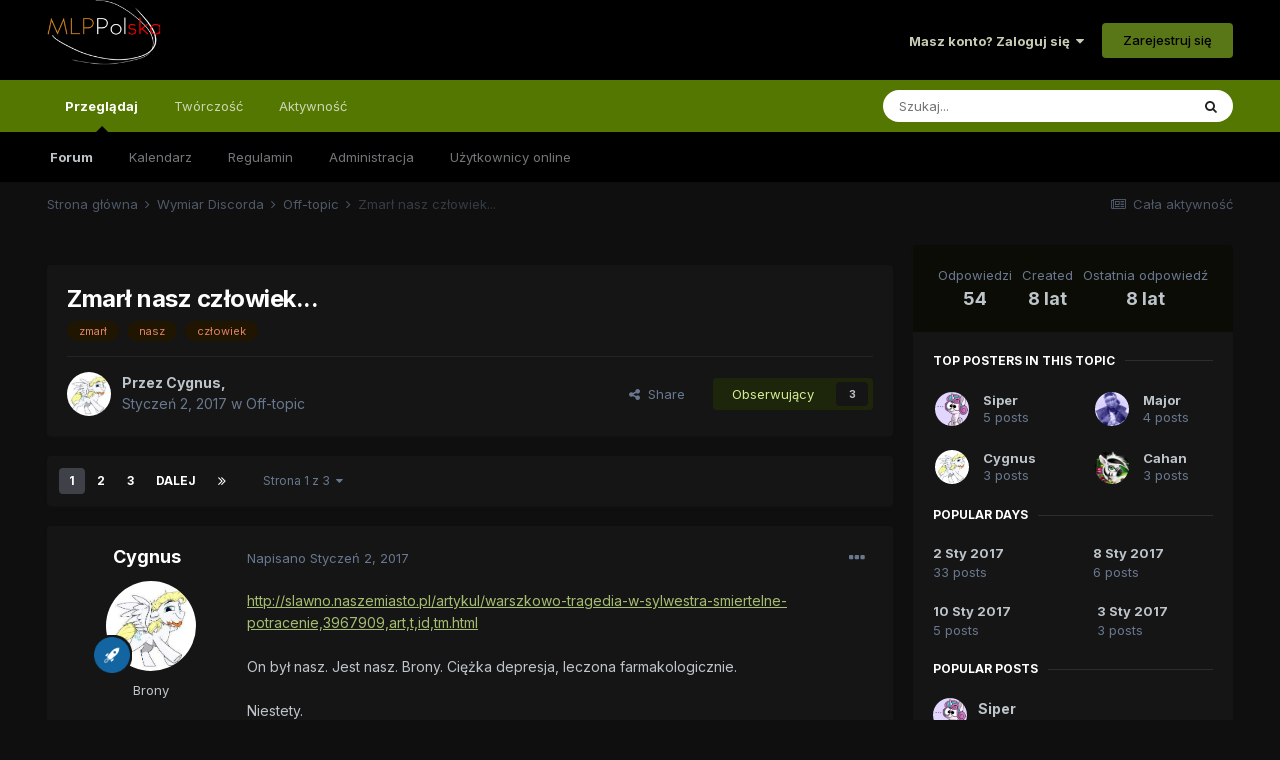

--- FILE ---
content_type: text/html;charset=UTF-8
request_url: https://mlppolska.pl/topic/15837-zmar%C5%82-nasz-cz%C5%82owiek/
body_size: 40406
content:
<!DOCTYPE html>
<html lang="pl-PL" dir="ltr">
	<head>
		<meta charset="utf-8">
		<title>Zmarł nasz człowiek... - Off-topic - MLPPolska</title>
		
		
		
		

	<meta name="viewport" content="width=device-width, initial-scale=1">


	
	
		<meta property="og:image" content="https://mlppolska.pl/uploads/monthly_2017_06/11242434_869870073106673_8006175637946439303_n.jpg.86e7e700a44d5941ab98412c6f1e71f2.jpg.png.e53eb7736a2c9fa05f2483c57a9242cd.png">
	


	<meta name="twitter:card" content="summary_large_image" />



	
		
			
				<meta property="og:title" content="Zmarł nasz człowiek...">
			
		
	

	
		
			
				<meta property="og:type" content="website">
			
		
	

	
		
			
				<meta property="og:url" content="https://mlppolska.pl/topic/15837-zmar%C5%82-nasz-cz%C5%82owiek/">
			
		
	

	
		
			
				<meta name="description" content="Największe w Polsce forum zrzeszające fanów serialu My Little Pony.">
			
		
	

	
		
			
				<meta property="og:description" content="Największe w Polsce forum zrzeszające fanów serialu My Little Pony.">
			
		
	

	
		
			
				<meta property="og:updated_time" content="2017-01-11T23:02:50Z">
			
		
	

	
		
			
				<meta name="keywords" content="zmarł, nasz, człowiek">
			
		
	

	
		
			
				<meta property="og:site_name" content="MLPPolska">
			
		
	

	
		
			
				<meta property="og:locale" content="pl_PL">
			
		
	


	
		<link rel="next" href="https://mlppolska.pl/topic/15837-zmar%C5%82-nasz-cz%C5%82owiek/page/2/" />
	

	
		<link rel="last" href="https://mlppolska.pl/topic/15837-zmar%C5%82-nasz-cz%C5%82owiek/page/3/" />
	

	
		<link rel="canonical" href="https://mlppolska.pl/topic/15837-zmar%C5%82-nasz-cz%C5%82owiek/" />
	




<link rel="manifest" href="https://mlppolska.pl/manifest.webmanifest/">
<meta name="msapplication-config" content="https://mlppolska.pl/browserconfig.xml/">
<meta name="msapplication-starturl" content="/">
<meta name="application-name" content="MLPPolska">
<meta name="apple-mobile-web-app-title" content="MLPPolska">

	<meta name="theme-color" content="#000000">










<link rel="preload" href="//mlppolska.pl/applications/core/interface/font/fontawesome-webfont.woff2?v=4.7.0" as="font" crossorigin="anonymous">
		


	
		<link href="https://fonts.googleapis.com/css?family=Inter:300,300i,400,400i,500,700,700i" rel="stylesheet" referrerpolicy="origin">
	



	<link rel='stylesheet' href='https://mlppolska.pl/uploads/css_built_46/341e4a57816af3ba440d891ca87450ff_framework.css?v=f897f16fc51755851591' media='all'>

	<link rel='stylesheet' href='https://mlppolska.pl/uploads/css_built_46/05e81b71abe4f22d6eb8d1a929494829_responsive.css?v=f897f16fc51755851591' media='all'>

	<link rel='stylesheet' href='https://mlppolska.pl/uploads/css_built_46/20446cf2d164adcc029377cb04d43d17_flags.css?v=f897f16fc51755851591' media='all'>

	<link rel='stylesheet' href='https://mlppolska.pl/uploads/css_built_46/90eb5adf50a8c640f633d47fd7eb1778_core.css?v=f897f16fc51755851591' media='all'>

	<link rel='stylesheet' href='https://mlppolska.pl/uploads/css_built_46/5a0da001ccc2200dc5625c3f3934497d_core_responsive.css?v=f897f16fc51755851591' media='all'>

	<link rel='stylesheet' href='https://mlppolska.pl/uploads/css_built_46/62e269ced0fdab7e30e026f1d30ae516_forums.css?v=f897f16fc51755851591' media='all'>

	<link rel='stylesheet' href='https://mlppolska.pl/uploads/css_built_46/76e62c573090645fb99a15a363d8620e_forums_responsive.css?v=f897f16fc51755851591' media='all'>

	<link rel='stylesheet' href='https://mlppolska.pl/uploads/css_built_46/ebdea0c6a7dab6d37900b9190d3ac77b_topics.css?v=f897f16fc51755851591' media='all'>





<link rel='stylesheet' href='https://mlppolska.pl/uploads/css_built_46/258adbb6e4f3e83cd3b355f84e3fa002_custom.css?v=f897f16fc51755851591' media='all'>




		
		

	
	<link rel='shortcut icon' href='https://mlppolska.pl/uploads/monthly_2017_06/favicon_mlpp.ico.2aa88feaaf8f24bbb8f4bf8880288b0c.ico' type="image/x-icon">

	</head>
	<body class='ipsApp ipsApp_front ipsJS_none ipsClearfix' data-controller='core.front.core.app' data-message="" data-pageApp='forums' data-pageLocation='front' data-pageModule='forums' data-pageController='topic' data-pageID='15837'  >
		
		  <a href='#ipsLayout_mainArea' class='ipsHide' title='Przejdź do głównej zawartości na tej stronie' accesskey='m'>Skocz do zawartości</a>
		<div id='ipsLayout_header' class='ipsClearfix'>
			





			<header class="header_fluid">
				<div class='ipsLayout_container'>
					


<a href='https://mlppolska.pl/' id='elLogo' accesskey='1'><img src="https://mlppolska.pl/uploads/monthly_2022_04/mlpp_logo.png.c749887de6dea87f6174dbc789e43111.png.f4dcab6bd9cf94827a01e8f08dfe21d0.png" alt='MLPPolska'></a>

					
						

	<ul id='elUserNav' class='ipsList_inline cSignedOut ipsResponsive_showDesktop'>
		
		<li id='elSignInLink'>
			<a href='https://mlppolska.pl/logowanie/' data-ipsMenu-closeOnClick="false" data-ipsMenu id='elUserSignIn'>
				Masz konto? Zaloguj się &nbsp;<i class='fa fa-caret-down'></i>
			</a>
			
<div id='elUserSignIn_menu' class='ipsMenu ipsMenu_auto ipsHide'>
	<form accept-charset='utf-8' method='post' action='https://mlppolska.pl/logowanie/'>
		<input type="hidden" name="csrfKey" value="021284570ca15d09cc82d75a1410a35c">
		<input type="hidden" name="ref" value="aHR0cHM6Ly9tbHBwb2xza2EucGwvdG9waWMvMTU4Mzctem1hciVDNSU4Mi1uYXN6LWN6JUM1JTgyb3dpZWsv">
		<div data-role="loginForm">
			
			
			
				
<div class="ipsPad ipsForm ipsForm_vertical">
	<h4 class="ipsType_sectionHead">Zaloguj się</h4>
	<br><br>
	<ul class='ipsList_reset'>
		<li class="ipsFieldRow ipsFieldRow_noLabel ipsFieldRow_fullWidth">
			
			
				<input type="text" placeholder="Nazwa użytkownika lub adres e-mail" name="auth" autocomplete="email">
			
		</li>
		<li class="ipsFieldRow ipsFieldRow_noLabel ipsFieldRow_fullWidth">
			<input type="password" placeholder="Hasło" name="password" autocomplete="current-password">
		</li>
		<li class="ipsFieldRow ipsFieldRow_checkbox ipsClearfix">
			<span class="ipsCustomInput">
				<input type="checkbox" name="remember_me" id="remember_me_checkbox" value="1" checked aria-checked="true">
				<span></span>
			</span>
			<div class="ipsFieldRow_content">
				<label class="ipsFieldRow_label" for="remember_me_checkbox">Zapamiętaj mnie</label>
				<span class="ipsFieldRow_desc">Nie zalecane na współdzielonych komputerach</span>
			</div>
		</li>
		<li class="ipsFieldRow ipsFieldRow_fullWidth">
			<button type="submit" name="_processLogin" value="usernamepassword" class="ipsButton ipsButton_primary ipsButton_small" id="elSignIn_submit">Zaloguj się</button>
			
				<p class="ipsType_right ipsType_small">
					
						<a href='https://mlppolska.pl/resethasla/' data-ipsDialog data-ipsDialog-title='Nie pamiętasz hasła?'>
					
					Nie pamiętasz hasła?</a>
				</p>
			
		</li>
	</ul>
</div>
			
		</div>
	</form>
</div>
		</li>
		
			<li>
				
					<a href='https://mlppolska.pl/register/'  id='elRegisterButton' class='ipsButton ipsButton_normal ipsButton_primary'>Zarejestruj się</a>
				
			</li>
		
	</ul>

						
<ul class='ipsMobileHamburger ipsList_reset ipsResponsive_hideDesktop'>
	<li data-ipsDrawer data-ipsDrawer-drawerElem='#elMobileDrawer'>
		<a href='#'>
			
			
				
			
			
			
			<i class='fa fa-navicon'></i>
		</a>
	</li>
</ul>
					
				</div>
			</header>
			

	<nav data-controller='core.front.core.navBar' class=' ipsResponsive_showDesktop'>
		<div class='ipsNavBar_primary ipsLayout_container '>
			<ul data-role="primaryNavBar" class='ipsClearfix'>
				


	
		
		
			
		
		<li class='ipsNavBar_active' data-active id='elNavSecondary_1' data-role="navBarItem" data-navApp="core" data-navExt="CustomItem">
			
			
				<a href="https://mlppolska.pl"  data-navItem-id="1" data-navDefault>
					Przeglądaj<span class='ipsNavBar_active__identifier'></span>
				</a>
			
			
				<ul class='ipsNavBar_secondary ' data-role='secondaryNavBar'>
					


	
		
		
			
		
		<li class='ipsNavBar_active' data-active id='elNavSecondary_3' data-role="navBarItem" data-navApp="forums" data-navExt="Forums">
			
			
				<a href="https://mlppolska.pl"  data-navItem-id="3" data-navDefault>
					Forum<span class='ipsNavBar_active__identifier'></span>
				</a>
			
			
		</li>
	
	

	
		
		
		<li  id='elNavSecondary_4' data-role="navBarItem" data-navApp="calendar" data-navExt="Calendar">
			
			
				<a href="https://mlppolska.pl/calendar/"  data-navItem-id="4" >
					Kalendarz<span class='ipsNavBar_active__identifier'></span>
				</a>
			
			
		</li>
	
	

	
		
		
		<li  id='elNavSecondary_6' data-role="navBarItem" data-navApp="core" data-navExt="Guidelines">
			
			
				<a href="https://mlppolska.pl/topic/17123-regulamin-forum-mlppolskapl/"  data-navItem-id="6" >
					Regulamin<span class='ipsNavBar_active__identifier'></span>
				</a>
			
			
		</li>
	
	

	
		
		
		<li  id='elNavSecondary_7' data-role="navBarItem" data-navApp="core" data-navExt="StaffDirectory">
			
			
				<a href="https://mlppolska.pl/staff/"  data-navItem-id="7" >
					Administracja<span class='ipsNavBar_active__identifier'></span>
				</a>
			
			
		</li>
	
	

	
		
		
		<li  id='elNavSecondary_8' data-role="navBarItem" data-navApp="core" data-navExt="OnlineUsers">
			
			
				<a href="https://mlppolska.pl/online/"  data-navItem-id="8" >
					Użytkownicy online<span class='ipsNavBar_active__identifier'></span>
				</a>
			
			
		</li>
	
	

					<li class='ipsHide' id='elNavigationMore_1' data-role='navMore'>
						<a href='#' data-ipsMenu data-ipsMenu-appendTo='#elNavigationMore_1' id='elNavigationMore_1_dropdown'>Więcej <i class='fa fa-caret-down'></i></a>
						<ul class='ipsHide ipsMenu ipsMenu_auto' id='elNavigationMore_1_dropdown_menu' data-role='moreDropdown'></ul>
					</li>
				</ul>
			
		</li>
	
	

	
	

	
		
		
		<li  id='elNavSecondary_17' data-role="navBarItem" data-navApp="core" data-navExt="CustomItem">
			
			
				<a href="https://mlppolska.pl/forum/38-tw%C3%B3rczo%C5%9B%C4%87-fan%C3%B3w/"  data-navItem-id="17" >
					Twórczość<span class='ipsNavBar_active__identifier'></span>
				</a>
			
			
				<ul class='ipsNavBar_secondary ipsHide' data-role='secondaryNavBar'>
					


	
		
		
		<li  id='elNavSecondary_22' data-role="navBarItem" data-navApp="core" data-navExt="CustomItem">
			
			
				<a href="https://mlppolska.pl/forum/39-opowiadania-wszystkich-bronies/"  data-navItem-id="22" >
					Fanfiki<span class='ipsNavBar_active__identifier'></span>
				</a>
			
			
		</li>
	
	

	
		
		
		<li  id='elNavSecondary_23' data-role="navBarItem" data-navApp="core" data-navExt="CustomItem">
			
			
				<a href="https://mlppolska.pl/forum/40-fanarty-komiksy-animacje-etc/"  data-navItem-id="23" >
					Fanarty<span class='ipsNavBar_active__identifier'></span>
				</a>
			
			
		</li>
	
	

	
		
		
		<li  id='elNavSecondary_24' data-role="navBarItem" data-navApp="core" data-navExt="CustomItem">
			
			
				<a href="https://mlppolska.pl/forum/41-filmy-muzyka-parodie/"  data-navItem-id="24" >
					Muzyka, Filmy<span class='ipsNavBar_active__identifier'></span>
				</a>
			
			
		</li>
	
	

	
		
		
		<li  id='elNavSecondary_25' data-role="navBarItem" data-navApp="core" data-navExt="CustomItem">
			
			
				<a href="https://mlppolska.pl/forum/124-inne/"  data-navItem-id="25" >
					Inne<span class='ipsNavBar_active__identifier'></span>
				</a>
			
			
		</li>
	
	

					<li class='ipsHide' id='elNavigationMore_17' data-role='navMore'>
						<a href='#' data-ipsMenu data-ipsMenu-appendTo='#elNavigationMore_17' id='elNavigationMore_17_dropdown'>Więcej <i class='fa fa-caret-down'></i></a>
						<ul class='ipsHide ipsMenu ipsMenu_auto' id='elNavigationMore_17_dropdown_menu' data-role='moreDropdown'></ul>
					</li>
				</ul>
			
		</li>
	
	

	
		
		
		<li  id='elNavSecondary_2' data-role="navBarItem" data-navApp="core" data-navExt="CustomItem">
			
			
				<a href="https://mlppolska.pl/discover/"  data-navItem-id="2" >
					Aktywność<span class='ipsNavBar_active__identifier'></span>
				</a>
			
			
				<ul class='ipsNavBar_secondary ipsHide' data-role='secondaryNavBar'>
					


	
		
		
		<li  id='elNavSecondary_9' data-role="navBarItem" data-navApp="core" data-navExt="AllActivity">
			
			
				<a href="https://mlppolska.pl/discover/"  data-navItem-id="9" >
					Cała aktywność<span class='ipsNavBar_active__identifier'></span>
				</a>
			
			
		</li>
	
	

	
		
		
		<li  id='elNavSecondary_10' data-role="navBarItem" data-navApp="core" data-navExt="YourActivityStreams">
			
			
				<a href="#"  data-navItem-id="10" >
					Moje strumienie aktywności<span class='ipsNavBar_active__identifier'></span>
				</a>
			
			
		</li>
	
	

	
		
		
		<li  id='elNavSecondary_11' data-role="navBarItem" data-navApp="core" data-navExt="YourActivityStreamsItem">
			
			
				<a href="https://mlppolska.pl/discover/unread/"  data-navItem-id="11" >
					Nieprzeczytana zawartość<span class='ipsNavBar_active__identifier'></span>
				</a>
			
			
		</li>
	
	

	
		
		
		<li  id='elNavSecondary_12' data-role="navBarItem" data-navApp="core" data-navExt="YourActivityStreamsItem">
			
			
				<a href="https://mlppolska.pl/discover/content-started/"  data-navItem-id="12" >
					Zawartość, którą rozpocząłem<span class='ipsNavBar_active__identifier'></span>
				</a>
			
			
		</li>
	
	

	
		
		
		<li  id='elNavSecondary_13' data-role="navBarItem" data-navApp="core" data-navExt="Search">
			
			
				<a href="https://mlppolska.pl/search/"  data-navItem-id="13" >
					Szukaj<span class='ipsNavBar_active__identifier'></span>
				</a>
			
			
		</li>
	
	

					<li class='ipsHide' id='elNavigationMore_2' data-role='navMore'>
						<a href='#' data-ipsMenu data-ipsMenu-appendTo='#elNavigationMore_2' id='elNavigationMore_2_dropdown'>Więcej <i class='fa fa-caret-down'></i></a>
						<ul class='ipsHide ipsMenu ipsMenu_auto' id='elNavigationMore_2_dropdown_menu' data-role='moreDropdown'></ul>
					</li>
				</ul>
			
		</li>
	
	

				<li class='ipsHide' id='elNavigationMore' data-role='navMore'>
					<a href='#' data-ipsMenu data-ipsMenu-appendTo='#elNavigationMore' id='elNavigationMore_dropdown'>Więcej</a>
					<ul class='ipsNavBar_secondary ipsHide' data-role='secondaryNavBar'>
						<li class='ipsHide' id='elNavigationMore_more' data-role='navMore'>
							<a href='#' data-ipsMenu data-ipsMenu-appendTo='#elNavigationMore_more' id='elNavigationMore_more_dropdown'>Więcej <i class='fa fa-caret-down'></i></a>
							<ul class='ipsHide ipsMenu ipsMenu_auto' id='elNavigationMore_more_dropdown_menu' data-role='moreDropdown'></ul>
						</li>
					</ul>
				</li>
			</ul>
			

	<div id="elSearchWrapper">
		<div id='elSearch' data-controller="core.front.core.quickSearch">
			<form accept-charset='utf-8' action='//mlppolska.pl/search/?do=quicksearch' method='post'>
                <input type='search' id='elSearchField' placeholder='Szukaj...' name='q' autocomplete='off' aria-label='Szukaj'>
                <details class='cSearchFilter'>
                    <summary class='cSearchFilter__text'></summary>
                    <ul class='cSearchFilter__menu'>
                        
                        <li><label><input type="radio" name="type" value="all" ><span class='cSearchFilter__menuText'>Wszędzie</span></label></li>
                        
                            
                                <li><label><input type="radio" name="type" value='contextual_{&quot;type&quot;:&quot;forums_topic&quot;,&quot;nodes&quot;:120}' checked><span class='cSearchFilter__menuText'>To Forum</span></label></li>
                            
                                <li><label><input type="radio" name="type" value='contextual_{&quot;type&quot;:&quot;forums_topic&quot;,&quot;item&quot;:15837}' checked><span class='cSearchFilter__menuText'>Ten Temat</span></label></li>
                            
                        
                        
                            <li><label><input type="radio" name="type" value="core_statuses_status"><span class='cSearchFilter__menuText'>Statusy</span></label></li>
                        
                            <li><label><input type="radio" name="type" value="forums_topic"><span class='cSearchFilter__menuText'>Tematy</span></label></li>
                        
                            <li><label><input type="radio" name="type" value="calendar_event"><span class='cSearchFilter__menuText'>Wydarzenia</span></label></li>
                        
                            <li><label><input type="radio" name="type" value="core_members"><span class='cSearchFilter__menuText'>Użytkownicy</span></label></li>
                        
                    </ul>
                </details>
				<button class='cSearchSubmit' type="submit" aria-label='Szukaj'><i class="fa fa-search"></i></button>
			</form>
		</div>
	</div>

		</div>
	</nav>

			
<ul id='elMobileNav' class='ipsResponsive_hideDesktop' data-controller='core.front.core.mobileNav'>
	
		
			
			
				
				
			
				
					<li id='elMobileBreadcrumb'>
						<a href='https://mlppolska.pl/forum/120-off-topic/'>
							<span>Off-topic</span>
						</a>
					</li>
				
				
			
				
				
			
		
	
	
	
	<li >
		<a data-action="defaultStream" href='https://mlppolska.pl/discover/'><i class="fa fa-newspaper-o" aria-hidden="true"></i></a>
	</li>

	

	
		<li class='ipsJS_show'>
			<a href='https://mlppolska.pl/search/'><i class='fa fa-search'></i></a>
		</li>
	
</ul>
		</div>
		<main id='ipsLayout_body' class='ipsLayout_container'>
			<div id='ipsLayout_contentArea'>
				<div id='ipsLayout_contentWrapper'>
					
<nav class='ipsBreadcrumb ipsBreadcrumb_top ipsFaded_withHover'>
	

	<ul class='ipsList_inline ipsPos_right'>
		
		<li >
			<a data-action="defaultStream" class='ipsType_light '  href='https://mlppolska.pl/discover/'><i class="fa fa-newspaper-o" aria-hidden="true"></i> <span>Cała aktywność</span></a>
		</li>
		
	</ul>

	<ul data-role="breadcrumbList">
		<li>
			<a title="Strona główna" href='https://mlppolska.pl/'>
				<span>Strona główna <i class='fa fa-angle-right'></i></span>
			</a>
		</li>
		
		
			<li>
				
					<a href='https://mlppolska.pl/forum/17-wymiar-discorda/'>
						<span>Wymiar Discorda <i class='fa fa-angle-right' aria-hidden="true"></i></span>
					</a>
				
			</li>
		
			<li>
				
					<a href='https://mlppolska.pl/forum/120-off-topic/'>
						<span>Off-topic <i class='fa fa-angle-right' aria-hidden="true"></i></span>
					</a>
				
			</li>
		
			<li>
				
					Zmarł nasz człowiek...
				
			</li>
		
	</ul>
</nav>
					
					<div id='ipsLayout_mainArea'>
						
						
						
						

	




	<div class='cWidgetContainer '  data-role='widgetReceiver' data-orientation='horizontal' data-widgetArea='header'>
		<ul class='ipsList_reset'>
			
				
					
					<li class='ipsWidget ipsWidget_horizontal ipsBox  ipsWidgetHide ipsHide ' data-blockID='app_core_announcements_announcements' data-blockConfig="true" data-blockTitle="Ogłoszenia" data-blockErrorMessage="Ten blok nie może zostać wyświetlony. Być może trzeba go skonfigurować lub zostanie wyświetlony po przeładowaniu strony."  data-controller='core.front.widgets.block'></li>
				
			
		</ul>
	</div>

						



<div class='ipsPageHeader ipsResponsive_pull ipsBox ipsPadding sm:ipsPadding:half ipsMargin_bottom'>
		
	
	<div class='ipsFlex ipsFlex-ai:center ipsFlex-fw:wrap ipsGap:4'>
		<div class='ipsFlex-flex:11'>
			<h1 class='ipsType_pageTitle ipsContained_container'>
				

				
				
					<span class='ipsType_break ipsContained'>
						<span>Zmarł nasz człowiek...</span>
					</span>
				
			</h1>
			
			
				


	
		<ul class='ipsTags ipsList_inline ' >
			
				
					

<li >
	
	<a href="https://mlppolska.pl/tags/zmar%C5%82/" class='ipsTag' title="Znajdź inną zawartość z tagiem 'zmarł'" rel="tag" data-tag-label="zmarł"><span>zmarł</span></a>
	
</li>
				
					

<li >
	
	<a href="https://mlppolska.pl/tags/nasz/" class='ipsTag' title="Znajdź inną zawartość z tagiem 'nasz'" rel="tag" data-tag-label="nasz"><span>nasz</span></a>
	
</li>
				
					

<li >
	
	<a href="https://mlppolska.pl/tags/cz%C5%82owiek/" class='ipsTag' title="Znajdź inną zawartość z tagiem 'człowiek'" rel="tag" data-tag-label="człowiek"><span>człowiek</span></a>
	
</li>
				
			
			
		</ul>
		
	

			
		</div>
		
	</div>
	<hr class='ipsHr'>
	<div class='ipsPageHeader__meta ipsFlex ipsFlex-jc:between ipsFlex-ai:center ipsFlex-fw:wrap ipsGap:3'>
		<div class='ipsFlex-flex:11'>
			<div class='ipsPhotoPanel ipsPhotoPanel_mini ipsPhotoPanel_notPhone ipsClearfix'>
				


	<a href="https://mlppolska.pl/profile/1014-cygnus/" rel="nofollow" data-ipsHover data-ipsHover-width="370" data-ipsHover-target="https://mlppolska.pl/profile/1014-cygnus/?do=hovercard" class="ipsUserPhoto ipsUserPhoto_mini" title="Przejdź do profilu Cygnus">
		<img src='https://mlppolska.pl/uploads/monthly_2023_12/szelma.thumb.jpg.701f9f3fc61cd6f88227990706ad5723.jpg' alt='Cygnus' loading="lazy">
	</a>

				<div>
					<p class='ipsType_reset ipsType_blendLinks'>
						<span class='ipsType_normal'>
						
							<strong>Przez <span itemprop='name'>


<a href='https://mlppolska.pl/profile/1014-cygnus/' rel="nofollow" data-ipsHover data-ipsHover-width='370' data-ipsHover-target='https://mlppolska.pl/profile/1014-cygnus/?do=hovercard&amp;referrer=https%253A%252F%252Fmlppolska.pl%252Ftopic%252F15837-zmar%2525C5%252582-nasz-cz%2525C5%252582owiek%252F' title="Przejdź do profilu Cygnus" class="ipsType_break"><span style='color:#'>Cygnus</span></a></span>,</strong><br />
							<span class='ipsType_light'><time datetime='2017-01-02T01:52:41Z' title='01/02/17 01:52 ' data-short='8 lat'>Styczeń 2, 2017</time> w <a href="https://mlppolska.pl/forum/120-off-topic/">Off-topic</a></span>
						
						</span>
					</p>
				</div>
			</div>
		</div>
		
			<div class='ipsFlex-flex:01 ipsResponsive_hidePhone'>
				<div class='ipsFlex ipsFlex-ai:center ipsFlex-jc:center ipsGap:3 ipsGap_row:0'>
					
						


    <a href='#elShareItem_1352910810_menu' id='elShareItem_1352910810' data-ipsMenu class='ipsShareButton ipsButton ipsButton_verySmall ipsButton_link ipsButton_link--light'>
        <span><i class='fa fa-share-alt'></i></span> &nbsp;Share
    </a>

    <div class='ipsPadding ipsMenu ipsMenu_auto ipsHide' id='elShareItem_1352910810_menu' data-controller="core.front.core.sharelink">
        <ul class='ipsList_inline'>
            
                <li>
<a href="https://twitter.com/share?url=https%3A%2F%2Fmlppolska.pl%2Ftopic%2F15837-zmar%2525C5%252582-nasz-cz%2525C5%252582owiek%2F" class="cShareLink cShareLink_twitter" target="_blank" data-role="shareLink" title='Udostępnij na Twitterze' data-ipsTooltip rel='nofollow noopener'>
	<i class="fa fa-twitter"></i>
</a></li>
            
                <li>
<a href="https://www.facebook.com/sharer/sharer.php?u=https%3A%2F%2Fmlppolska.pl%2Ftopic%2F15837-zmar%25C5%2582-nasz-cz%25C5%2582owiek%2F" class="cShareLink cShareLink_facebook" target="_blank" data-role="shareLink" title='Udostępnij na Facebooku' data-ipsTooltip rel='noopener nofollow'>
	<i class="fa fa-facebook"></i>
</a></li>
            
                <li>
<a href="http://www.reddit.com/submit?url=https%3A%2F%2Fmlppolska.pl%2Ftopic%2F15837-zmar%25C5%2582-nasz-cz%25C5%2582owiek%2F&amp;title=Zmar%C5%82+nasz+cz%C5%82owiek..." rel="nofollow noopener" class="cShareLink cShareLink_reddit" target="_blank" title='Udostępnij na Reddit' data-ipsTooltip>
	<i class="fa fa-reddit"></i>
</a></li>
            
                <li>
<a href="/cdn-cgi/l/email-protection#[base64]" rel='nofollow' class='cShareLink cShareLink_email' title='Udostępnij za pomocą e-maila' data-ipsTooltip>
	<i class="fa fa-envelope"></i>
</a></li>
            
                <li>
<a href="https://pinterest.com/pin/create/button/?url=https://mlppolska.pl/topic/15837-zmar%25C5%2582-nasz-cz%25C5%2582owiek/&amp;media=https://mlppolska.pl/uploads/monthly_2017_06/11242434_869870073106673_8006175637946439303_n.jpg.86e7e700a44d5941ab98412c6f1e71f2.jpg.png.e53eb7736a2c9fa05f2483c57a9242cd.png" class="cShareLink cShareLink_pinterest" rel="nofollow noopener" target="_blank" data-role="shareLink" title='Share on Pinterest' data-ipsTooltip>
	<i class="fa fa-pinterest"></i>
</a></li>
            
        </ul>
        
            <hr class='ipsHr'>
            <button class='ipsHide ipsButton ipsButton_verySmall ipsButton_light ipsButton_fullWidth ipsMargin_top:half' data-controller='core.front.core.webshare' data-role='webShare' data-webShareTitle='Zmarł nasz człowiek...' data-webShareText='Zmarł nasz człowiek...' data-webShareUrl='https://mlppolska.pl/topic/15837-zmar%C5%82-nasz-cz%C5%82owiek/'>More sharing options...</button>
        
    </div>

					
					



					

<div data-followApp='forums' data-followArea='topic' data-followID='15837' data-controller='core.front.core.followButton'>
	

	<a href='https://mlppolska.pl/logowanie/' rel="nofollow" class="ipsFollow ipsPos_middle ipsButton ipsButton_light ipsButton_verySmall " data-role="followButton" data-ipsTooltip title='Zaloguj się, aby obserwować'>
		<span>Obserwujący</span>
		<span class='ipsCommentCount'>3</span>
	</a>

</div>
				</div>
			</div>
					
	</div>
	
	
</div>






<div class='ipsClearfix'>
	<ul class="ipsToolList ipsToolList_horizontal ipsClearfix ipsSpacer_both ipsResponsive_hidePhone">
		
		
		
	</ul>
</div>

<div id='comments' data-controller='core.front.core.commentFeed,forums.front.topic.view, core.front.core.ignoredComments' data-autoPoll data-baseURL='https://mlppolska.pl/topic/15837-zmar%C5%82-nasz-cz%C5%82owiek/'  data-feedID='topic-15837' class='cTopic ipsClear ipsSpacer_top'>
	
			

				<div class="ipsBox ipsResponsive_pull ipsPadding:half ipsClearfix ipsClear ipsMargin_bottom">
					
					
						


	
	<ul class='ipsPagination' id='elPagination_a9f6bcb3c55751e7d8aaa0b25990fb66_2055626239' data-ipsPagination-seoPagination='true' data-pages='3' data-ipsPagination  data-ipsPagination-pages="3" data-ipsPagination-perPage='25'>
		
			
				<li class='ipsPagination_first ipsPagination_inactive'><a href='https://mlppolska.pl/topic/15837-zmar%C5%82-nasz-cz%C5%82owiek/#comments' rel="first" data-page='1' data-ipsTooltip title='Pierwsza strona'><i class='fa fa-angle-double-left'></i></a></li>
				<li class='ipsPagination_prev ipsPagination_inactive'><a href='https://mlppolska.pl/topic/15837-zmar%C5%82-nasz-cz%C5%82owiek/#comments' rel="prev" data-page='0' data-ipsTooltip title='Poprzednia strona'>Poprzednia</a></li>
			
			<li class='ipsPagination_page ipsPagination_active'><a href='https://mlppolska.pl/topic/15837-zmar%C5%82-nasz-cz%C5%82owiek/#comments' data-page='1'>1</a></li>
			
				
					<li class='ipsPagination_page'><a href='https://mlppolska.pl/topic/15837-zmar%C5%82-nasz-cz%C5%82owiek/page/2/#comments' data-page='2'>2</a></li>
				
					<li class='ipsPagination_page'><a href='https://mlppolska.pl/topic/15837-zmar%C5%82-nasz-cz%C5%82owiek/page/3/#comments' data-page='3'>3</a></li>
				
				<li class='ipsPagination_next'><a href='https://mlppolska.pl/topic/15837-zmar%C5%82-nasz-cz%C5%82owiek/page/2/#comments' rel="next" data-page='2' data-ipsTooltip title='Następna strona'>Dalej</a></li>
				<li class='ipsPagination_last'><a href='https://mlppolska.pl/topic/15837-zmar%C5%82-nasz-cz%C5%82owiek/page/3/#comments' rel="last" data-page='3' data-ipsTooltip title='Ostatnia strona'><i class='fa fa-angle-double-right'></i></a></li>
			
			
				<li class='ipsPagination_pageJump'>
					<a href='#' data-ipsMenu data-ipsMenu-closeOnClick='false' data-ipsMenu-appendTo='#elPagination_a9f6bcb3c55751e7d8aaa0b25990fb66_2055626239' id='elPagination_a9f6bcb3c55751e7d8aaa0b25990fb66_2055626239_jump'>Strona 1 z 3 &nbsp;<i class='fa fa-caret-down'></i></a>
					<div class='ipsMenu ipsMenu_narrow ipsPadding ipsHide' id='elPagination_a9f6bcb3c55751e7d8aaa0b25990fb66_2055626239_jump_menu'>
						<form accept-charset='utf-8' method='post' action='https://mlppolska.pl/topic/15837-zmar%C5%82-nasz-cz%C5%82owiek/#comments' data-role="pageJump" data-baseUrl='#'>
							<ul class='ipsForm ipsForm_horizontal'>
								<li class='ipsFieldRow'>
									<input type='number' min='1' max='3' placeholder='Numer strony' class='ipsField_fullWidth' name='page'>
								</li>
								<li class='ipsFieldRow ipsFieldRow_fullWidth'>
									<input type='submit' class='ipsButton_fullWidth ipsButton ipsButton_verySmall ipsButton_primary' value='Przejdź'>
								</li>
							</ul>
						</form>
					</div>
				</li>
			
		
	</ul>

					
				</div>
			
	

	

<div data-controller='core.front.core.recommendedComments' data-url='https://mlppolska.pl/topic/15837-zmar%C5%82-nasz-cz%C5%82owiek/?recommended=comments' class='ipsRecommendedComments ipsHide'>
	<div data-role="recommendedComments">
		<h2 class='ipsType_sectionHead ipsType_large ipsType_bold ipsMargin_bottom'>Recommended Posts</h2>
		
	</div>
</div>
	
	<div id="elPostFeed" data-role='commentFeed' data-controller='core.front.core.moderation' >
		<form action="https://mlppolska.pl/topic/15837-zmar%C5%82-nasz-cz%C5%82owiek/?csrfKey=021284570ca15d09cc82d75a1410a35c&amp;do=multimodComment" method="post" data-ipsPageAction data-role='moderationTools'>
			
			
				

					

					
					



<a id='comment-838989'></a>
<article  id='elComment_838989' class='cPost ipsBox ipsResponsive_pull  ipsComment  ipsComment_parent ipsClearfix ipsClear ipsColumns ipsColumns_noSpacing ipsColumns_collapsePhone    '>
	

	

	<div class='cAuthorPane_mobile ipsResponsive_showPhone'>
		<div class='cAuthorPane_photo'>
			<div class='cAuthorPane_photoWrap'>
				


	<a href="https://mlppolska.pl/profile/1014-cygnus/" rel="nofollow" data-ipsHover data-ipsHover-width="370" data-ipsHover-target="https://mlppolska.pl/profile/1014-cygnus/?do=hovercard" class="ipsUserPhoto ipsUserPhoto_large" title="Przejdź do profilu Cygnus">
		<img src='https://mlppolska.pl/uploads/monthly_2023_12/szelma.thumb.jpg.701f9f3fc61cd6f88227990706ad5723.jpg' alt='Cygnus' loading="lazy">
	</a>

				
				
					<a href="https://mlppolska.pl/profile/1014-cygnus/badges/" rel="nofollow">
						
<img src='https://mlppolska.pl/uploads/set_resources_46/84c1e40ea0e759e3f1505eb1788ddf3c_default_rank.png' loading="lazy" alt="Koń" class="cAuthorPane_badge cAuthorPane_badge--rank ipsOutline ipsOutline:2px" data-ipsTooltip title="Ranga: Koń (6/17)">
					</a>
				
			</div>
		</div>
		<div class='cAuthorPane_content'>
			<h3 class='ipsType_sectionHead cAuthorPane_author ipsType_break ipsType_blendLinks ipsFlex ipsFlex-ai:center'>
				


<a href='https://mlppolska.pl/profile/1014-cygnus/' rel="nofollow" data-ipsHover data-ipsHover-width='370' data-ipsHover-target='https://mlppolska.pl/profile/1014-cygnus/?do=hovercard&amp;referrer=https%253A%252F%252Fmlppolska.pl%252Ftopic%252F15837-zmar%2525C5%252582-nasz-cz%2525C5%252582owiek%252F' title="Przejdź do profilu Cygnus" class="ipsType_break"><span style='color:#'>Cygnus</span></a>
			</h3>
			<div class='ipsType_light ipsType_reset'>
				<a href='https://mlppolska.pl/topic/15837-zmar%C5%82-nasz-cz%C5%82owiek/?do=findComment&amp;comment=838989' rel="nofollow" class='ipsType_blendLinks'>Napisano <time datetime='2017-01-02T01:52:41Z' title='01/02/17 01:52 ' data-short='8 lat'>Styczeń 2, 2017</time></a>
				
			</div>
		</div>
	</div>
	<aside class='ipsComment_author cAuthorPane ipsColumn ipsColumn_medium ipsResponsive_hidePhone'>
		<h3 class='ipsType_sectionHead cAuthorPane_author ipsType_blendLinks ipsType_break'><strong>


<a href='https://mlppolska.pl/profile/1014-cygnus/' rel="nofollow" data-ipsHover data-ipsHover-width='370' data-ipsHover-target='https://mlppolska.pl/profile/1014-cygnus/?do=hovercard&amp;referrer=https%253A%252F%252Fmlppolska.pl%252Ftopic%252F15837-zmar%2525C5%252582-nasz-cz%2525C5%252582owiek%252F' title="Przejdź do profilu Cygnus" class="ipsType_break">Cygnus</a></strong>
			
		</h3>
		<ul class='cAuthorPane_info ipsList_reset'>
			<li data-role='photo' class='cAuthorPane_photo'>
				<div class='cAuthorPane_photoWrap'>
					


	<a href="https://mlppolska.pl/profile/1014-cygnus/" rel="nofollow" data-ipsHover data-ipsHover-width="370" data-ipsHover-target="https://mlppolska.pl/profile/1014-cygnus/?do=hovercard" class="ipsUserPhoto ipsUserPhoto_large" title="Przejdź do profilu Cygnus">
		<img src='https://mlppolska.pl/uploads/monthly_2023_12/szelma.thumb.jpg.701f9f3fc61cd6f88227990706ad5723.jpg' alt='Cygnus' loading="lazy">
	</a>

					
					
						
<img src='https://mlppolska.pl/uploads/set_resources_46/84c1e40ea0e759e3f1505eb1788ddf3c_default_rank.png' loading="lazy" alt="Koń" class="cAuthorPane_badge cAuthorPane_badge--rank ipsOutline ipsOutline:2px" data-ipsTooltip title="Ranga: Koń (6/17)">
					
				</div>
			</li>
			
				<li data-role='group'><span style='color:#'>Brony</span></li>
				
			
			
				<li data-role='stats' class='ipsMargin_top'>
					<ul class="ipsList_reset ipsType_light ipsFlex ipsFlex-ai:center ipsFlex-jc:center ipsGap_row:2 cAuthorPane_stats">
						<li>
							
								<a href="https://mlppolska.pl/profile/1014-cygnus/content/" rel="nofollow" title="697 postów" data-ipsTooltip class="ipsType_blendLinks">
							
								<i class="fa fa-comment"></i> 697
							
								</a>
							
						</li>
						
					</ul>
				</li>
			
			
				

	
	<li data-role='custom-field' class='ipsResponsive_hidePhone ipsType_break'>
		
GG: <a href="gg:13296478">13296478</a>
	</li>
	

	
	<li data-role='custom-field' class='ipsResponsive_hidePhone ipsType_break'>
		
<span class='desc lighter'>Płeć:</span>
<span class='fc'>
Ogier
</span>
	</li>
	

			
		</ul>
	</aside>
	<div class='ipsColumn ipsColumn_fluid ipsMargin:none'>
		

<div id='comment-838989_wrap' data-controller='core.front.core.comment' data-commentApp='forums' data-commentType='forums' data-commentID="838989" data-quoteData='{&quot;userid&quot;:1014,&quot;username&quot;:&quot;Cygnus&quot;,&quot;timestamp&quot;:1483321961,&quot;contentapp&quot;:&quot;forums&quot;,&quot;contenttype&quot;:&quot;forums&quot;,&quot;contentid&quot;:15837,&quot;contentclass&quot;:&quot;forums_Topic&quot;,&quot;contentcommentid&quot;:838989}' class='ipsComment_content ipsType_medium'>

	<div class='ipsComment_meta ipsType_light ipsFlex ipsFlex-ai:center ipsFlex-jc:between ipsFlex-fd:row-reverse'>
		<div class='ipsType_light ipsType_reset ipsType_blendLinks ipsComment_toolWrap'>
			<div class='ipsResponsive_hidePhone ipsComment_badges'>
				<ul class='ipsList_reset ipsFlex ipsFlex-jc:end ipsFlex-fw:wrap ipsGap:2 ipsGap_row:1'>
					
					
					
					
					
				</ul>
			</div>
			<ul class='ipsList_reset ipsComment_tools'>
				<li>
					<a href='#elControls_838989_menu' class='ipsComment_ellipsis' id='elControls_838989' title='Więcej opcji...' data-ipsMenu data-ipsMenu-appendTo='#comment-838989_wrap'><i class='fa fa-ellipsis-h'></i></a>
					<ul id='elControls_838989_menu' class='ipsMenu ipsMenu_narrow ipsHide'>
						
						
							<li class='ipsMenu_item'><a href='https://mlppolska.pl/topic/15837-zmar%C5%82-nasz-cz%C5%82owiek/' title='Udostępnij ten post' data-ipsDialog data-ipsDialog-size='narrow' data-ipsDialog-content='#elShareComment_838989_menu' data-ipsDialog-title="Udostępnij ten post" id='elSharePost_838989' data-role='shareComment'>Share</a></li>
						
                        
						
						
						
							
								
							
							
							
							
							
							
						
					</ul>
				</li>
				
			</ul>
		</div>

		<div class='ipsType_reset ipsResponsive_hidePhone'>
			<a href='https://mlppolska.pl/topic/15837-zmar%C5%82-nasz-cz%C5%82owiek/?do=findComment&amp;comment=838989' rel="nofollow" class='ipsType_blendLinks'>Napisano <time datetime='2017-01-02T01:52:41Z' title='01/02/17 01:52 ' data-short='8 lat'>Styczeń 2, 2017</time></a>
			
			<span class='ipsResponsive_hidePhone'>
				
				
			</span>
		</div>
	</div>

	

    

	<div class='cPost_contentWrap'>
		
		<div data-role='commentContent' class='ipsType_normal ipsType_richText ipsPadding_bottom ipsContained' data-controller='core.front.core.lightboxedImages'>
			
<p>
	<a href="http://slawno.naszemiasto.pl/artykul/warszkowo-tragedia-w-sylwestra-smiertelne-potracenie,3967909,art,t,id,tm.html" rel="external nofollow">http://slawno.naszemiasto.pl/artykul/warszkowo-tragedia-w-sylwestra-smiertelne-potracenie,3967909,art,t,id,tm.html</a>
</p>

<p>
	 
</p>

<p>
	On był nasz. Jest nasz. Brony. Ciężka depresja, leczona farmakologicznie.
</p>

<p>
	 
</p>

<p>
	Niestety.
</p>

<p>
	 
</p>

<p>
	Wierzę, że można jeszcze mu pomóc - proszę o modlitwę za jego duszę, jako że istnieje duże prawdopodobieństwo, że samobójstwo nie będzie mu policzone jako grzech ciężki.
</p>

<p>
	 
</p>

<p>
	Nie damy mu siedzieć długo w czyśćcu. Niech ma wreszcie spokój i radość, o które tak walczył.
</p>


			
		</div>

		
			<div class='ipsItemControls'>
				
					
						

	<div data-controller='core.front.core.reaction' class='ipsItemControls_right ipsClearfix '>	
		<div class='ipsReact ipsPos_right'>
			
				
				<div class='ipsReact_blurb ' data-role='reactionBlurb'>
					
						

	
	<ul class='ipsReact_reactions'>
		
		
			
				
				<li class='ipsReact_reactCount'>
					
						<span data-ipsTooltip title="+1">
					
							<span>
								<img src='https://mlppolska.pl/uploads/reactions/like.png' alt="+1" loading="lazy">
							</span>
							<span>
								2
							</span>
					
						</span>
					
				</li>
			
		
	</ul>

					
				</div>
			
			
			
		</div>
	</div>

					
				
				<ul class='ipsComment_controls ipsClearfix ipsItemControls_left' data-role="commentControls">
					
						
						
						
					
					<li class='ipsHide' data-role='commentLoading'>
						<span class='ipsLoading ipsLoading_tiny ipsLoading_noAnim'></span>
					</li>
				</ul>
			</div>
		

		
			

		
	</div>

	

	



<div class='ipsPadding ipsHide cPostShareMenu' id='elShareComment_838989_menu'>
	<h5 class='ipsType_normal ipsType_reset'>Link do komentarza</h5>
	
		
	
	
	<input type='text' value='https://mlppolska.pl/topic/15837-zmar%C5%82-nasz-cz%C5%82owiek/' class='ipsField_fullWidth'>

	
	<h5 class='ipsType_normal ipsType_reset ipsSpacer_top'>Udostępnij na innych stronach</h5>
	

	<ul class='ipsList_inline ipsList_noSpacing ipsClearfix' data-controller="core.front.core.sharelink">
		
			<li>
<a href="https://twitter.com/share?url=https%3A%2F%2Fmlppolska.pl%2Ftopic%2F15837-zmar%2525C5%252582-nasz-cz%2525C5%252582owiek%2F%3Fdo%3DfindComment%26comment%3D838989" class="cShareLink cShareLink_twitter" target="_blank" data-role="shareLink" title='Udostępnij na Twitterze' data-ipsTooltip rel='nofollow noopener'>
	<i class="fa fa-twitter"></i>
</a></li>
		
			<li>
<a href="https://www.facebook.com/sharer/sharer.php?u=https%3A%2F%2Fmlppolska.pl%2Ftopic%2F15837-zmar%25C5%2582-nasz-cz%25C5%2582owiek%2F%3Fdo%3DfindComment%26comment%3D838989" class="cShareLink cShareLink_facebook" target="_blank" data-role="shareLink" title='Udostępnij na Facebooku' data-ipsTooltip rel='noopener nofollow'>
	<i class="fa fa-facebook"></i>
</a></li>
		
			<li>
<a href="http://www.reddit.com/submit?url=https%3A%2F%2Fmlppolska.pl%2Ftopic%2F15837-zmar%25C5%2582-nasz-cz%25C5%2582owiek%2F%3Fdo%3DfindComment%26comment%3D838989&amp;title=Zmar%C5%82+nasz+cz%C5%82owiek..." rel="nofollow noopener" class="cShareLink cShareLink_reddit" target="_blank" title='Udostępnij na Reddit' data-ipsTooltip>
	<i class="fa fa-reddit"></i>
</a></li>
		
			<li>
<a href="/cdn-cgi/l/email-protection#[base64]" rel='nofollow' class='cShareLink cShareLink_email' title='Udostępnij za pomocą e-maila' data-ipsTooltip>
	<i class="fa fa-envelope"></i>
</a></li>
		
			<li>
<a href="https://pinterest.com/pin/create/button/?url=https://mlppolska.pl/topic/15837-zmar%25C5%2582-nasz-cz%25C5%2582owiek/?do=findComment%26comment=838989&amp;media=https://mlppolska.pl/uploads/monthly_2017_06/11242434_869870073106673_8006175637946439303_n.jpg.86e7e700a44d5941ab98412c6f1e71f2.jpg.png.e53eb7736a2c9fa05f2483c57a9242cd.png" class="cShareLink cShareLink_pinterest" rel="nofollow noopener" target="_blank" data-role="shareLink" title='Share on Pinterest' data-ipsTooltip>
	<i class="fa fa-pinterest"></i>
</a></li>
		
	</ul>


	<hr class='ipsHr'>
	<button class='ipsHide ipsButton ipsButton_small ipsButton_light ipsButton_fullWidth ipsMargin_top:half' data-controller='core.front.core.webshare' data-role='webShare' data-webShareTitle='Zmarł nasz człowiek...' data-webShareText='http://slawno.naszemiasto.pl/artykul/warszkowo-tragedia-w-sylwestra-smiertelne-potracenie,3967909,art,t,id,tm.html
 


	 
 


	On był nasz. Jest nasz. Brony. Ciężka depresja, leczona farmakologicznie.
 


	 
 


	Niestety.
 


	 
 


	Wierzę, że można jeszcze mu pomóc - proszę o modlitwę za jego duszę, jako że istnieje duże prawdopodobieństwo, że samobójstwo nie będzie mu policzone jako grzech ciężki.
 


	 
 


	Nie damy mu siedzieć długo w czyśćcu. Niech ma wreszcie spokój i radość, o które tak walczył.
 
' data-webShareUrl='https://mlppolska.pl/topic/15837-zmar%C5%82-nasz-cz%C5%82owiek/?do=findComment&amp;comment=838989'>More sharing options...</button>

	
</div>
</div>
	</div>
</article>
					
					
					
						







<div class="ipsBox cTopicOverview cTopicOverview--inline ipsFlex ipsFlex-fd:row md:ipsFlex-fd:row sm:ipsFlex-fd:column ipsMargin_bottom sm:ipsMargin_bottom:half sm:ipsMargin_top:half ipsResponsive_pull ipsResponsive_hideDesktop ipsResponsive_block " data-controller='forums.front.topic.activity'>

	<div class='cTopicOverview__header ipsAreaBackground_light ipsFlex sm:ipsFlex-fw:wrap sm:ipsFlex-jc:center'>
		<ul class='cTopicOverview__stats ipsPadding ipsMargin:none sm:ipsPadding_horizontal:half ipsFlex ipsFlex-flex:10 ipsFlex-jc:around ipsFlex-ai:center'>
			<li class='cTopicOverview__statItem ipsType_center'>
				<span class='cTopicOverview__statTitle ipsType_light ipsTruncate ipsTruncate_line'>Odpowiedzi</span>
				<span class='cTopicOverview__statValue'>54</span>
			</li>
			<li class='cTopicOverview__statItem ipsType_center'>
				<span class='cTopicOverview__statTitle ipsType_light ipsTruncate ipsTruncate_line'>Created</span>
				<span class='cTopicOverview__statValue'><time datetime='2017-01-02T01:52:41Z' title='01/02/17 01:52 ' data-short='8 lat'>8 lat</time></span>
			</li>
			<li class='cTopicOverview__statItem ipsType_center'>
				<span class='cTopicOverview__statTitle ipsType_light ipsTruncate ipsTruncate_line'>Ostatnia odpowiedź</span>
				<span class='cTopicOverview__statValue'><time datetime='2017-01-11T23:02:50Z' title='01/11/17 23:02 ' data-short='8 lat'>8 lat</time></span>
			</li>
		</ul>
		<a href='#' data-action='toggleOverview' class='cTopicOverview__toggle cTopicOverview__toggle--inline ipsType_large ipsType_light ipsPad ipsFlex ipsFlex-ai:center ipsFlex-jc:center'><i class='fa fa-chevron-down'></i></a>
	</div>
	
		<div class='cTopicOverview__preview ipsFlex-flex:10' data-role="preview">
			<div class='cTopicOverview__previewInner ipsPadding_vertical ipsPadding_horizontal ipsResponsive_hidePhone ipsFlex ipsFlex-fd:row'>
				
					<div class='cTopicOverview__section--users ipsFlex-flex:00'>
						<h4 class='ipsType_reset cTopicOverview__sectionTitle ipsType_dark ipsType_uppercase ipsType_noBreak'>Top Posters In This Topic</h4>
						<ul class='cTopicOverview__dataList ipsMargin:none ipsPadding:none ipsList_style:none ipsFlex ipsFlex-jc:between ipsFlex-ai:center'>
							
								<li class="cTopicOverview__dataItem ipsMargin_right ipsFlex ipsFlex-jc:start ipsFlex-ai:center">
									


	<a href="https://mlppolska.pl/profile/472-siper/" rel="nofollow" data-ipsHover data-ipsHover-width="370" data-ipsHover-target="https://mlppolska.pl/profile/472-siper/?do=hovercard" class="ipsUserPhoto ipsUserPhoto_tiny" title="Przejdź do profilu Siper">
		<img src='https://mlppolska.pl/uploads/monthly_2019_05/thumb.thumb.png.010c592c031c0ba3457255e7e7207a98.thumb.png.9e012eb79601baee27618b4439b75177.png' alt='Siper' loading="lazy">
	</a>

									<p class='ipsMargin:none ipsPadding_left:half ipsPadding_right ipsType_right'>5</p>
								</li>
							
								<li class="cTopicOverview__dataItem ipsMargin_right ipsFlex ipsFlex-jc:start ipsFlex-ai:center">
									


	<a href="https://mlppolska.pl/profile/7096-major/" rel="nofollow" data-ipsHover data-ipsHover-width="370" data-ipsHover-target="https://mlppolska.pl/profile/7096-major/?do=hovercard" class="ipsUserPhoto ipsUserPhoto_tiny" title="Przejdź do profilu Major">
		<img src='https://mlppolska.pl/uploads/monthly_2018_07/giphy.thumb.gif.3fd39243be97fc03e6780f7c7eab0242.gif' alt='Major' loading="lazy">
	</a>

									<p class='ipsMargin:none ipsPadding_left:half ipsPadding_right ipsType_right'>4</p>
								</li>
							
								<li class="cTopicOverview__dataItem ipsMargin_right ipsFlex ipsFlex-jc:start ipsFlex-ai:center">
									


	<a href="https://mlppolska.pl/profile/1014-cygnus/" rel="nofollow" data-ipsHover data-ipsHover-width="370" data-ipsHover-target="https://mlppolska.pl/profile/1014-cygnus/?do=hovercard" class="ipsUserPhoto ipsUserPhoto_tiny" title="Przejdź do profilu Cygnus">
		<img src='https://mlppolska.pl/uploads/monthly_2023_12/szelma.thumb.jpg.701f9f3fc61cd6f88227990706ad5723.jpg' alt='Cygnus' loading="lazy">
	</a>

									<p class='ipsMargin:none ipsPadding_left:half ipsPadding_right ipsType_right'>3</p>
								</li>
							
								<li class="cTopicOverview__dataItem ipsMargin_right ipsFlex ipsFlex-jc:start ipsFlex-ai:center">
									


	<a href="https://mlppolska.pl/profile/3813-cahan/" rel="nofollow" data-ipsHover data-ipsHover-width="370" data-ipsHover-target="https://mlppolska.pl/profile/3813-cahan/?do=hovercard" class="ipsUserPhoto ipsUserPhoto_tiny" title="Przejdź do profilu Cahan">
		<img src='https://mlppolska.pl/uploads/monthly_2019_01/_gift__queen_of_the_deadline_by_moonlight_ki_dcw4l05-pre.thumb.png.595d1c95112344809fec35193f675784.png' alt='Cahan' loading="lazy">
	</a>

									<p class='ipsMargin:none ipsPadding_left:half ipsPadding_right ipsType_right'>3</p>
								</li>
							
						</ul>
					</div>
				
				
					<div class='cTopicOverview__section--popularDays ipsFlex-flex:00 ipsPadding_left ipsPadding_left:double'>
						<h4 class='ipsType_reset cTopicOverview__sectionTitle ipsType_dark ipsType_uppercase ipsType_noBreak'>Popular Days</h4>
						<ul class='cTopicOverview__dataList ipsMargin:none ipsPadding:none ipsList_style:none ipsFlex ipsFlex-jc:between ipsFlex-ai:center'>
							
								<li class='ipsFlex-flex:10'>
									<a href="https://mlppolska.pl/topic/15837-zmar%C5%82-nasz-cz%C5%82owiek/?do=findComment&amp;comment=838989" rel="nofollow" class='cTopicOverview__dataItem ipsMargin_right ipsType_blendLinks ipsFlex ipsFlex-jc:between ipsFlex-ai:center'>
										<p class='ipsMargin:none'>2 Sty</p>
										<p class='ipsMargin:none ipsMargin_horizontal ipsType_light'>33</p>
									</a>
								</li>
							
								<li class='ipsFlex-flex:10'>
									<a href="https://mlppolska.pl/topic/15837-zmar%C5%82-nasz-cz%C5%82owiek/?do=findComment&amp;comment=840546" rel="nofollow" class='cTopicOverview__dataItem ipsMargin_right ipsType_blendLinks ipsFlex ipsFlex-jc:between ipsFlex-ai:center'>
										<p class='ipsMargin:none'>8 Sty</p>
										<p class='ipsMargin:none ipsMargin_horizontal ipsType_light'>6</p>
									</a>
								</li>
							
								<li class='ipsFlex-flex:10'>
									<a href="https://mlppolska.pl/topic/15837-zmar%C5%82-nasz-cz%C5%82owiek/?do=findComment&amp;comment=841109" rel="nofollow" class='cTopicOverview__dataItem ipsMargin_right ipsType_blendLinks ipsFlex ipsFlex-jc:between ipsFlex-ai:center'>
										<p class='ipsMargin:none'>10 Sty</p>
										<p class='ipsMargin:none ipsMargin_horizontal ipsType_light'>5</p>
									</a>
								</li>
							
								<li class='ipsFlex-flex:10'>
									<a href="https://mlppolska.pl/topic/15837-zmar%C5%82-nasz-cz%C5%82owiek/?do=findComment&amp;comment=839229" rel="nofollow" class='cTopicOverview__dataItem ipsMargin_right ipsType_blendLinks ipsFlex ipsFlex-jc:between ipsFlex-ai:center'>
										<p class='ipsMargin:none'>3 Sty</p>
										<p class='ipsMargin:none ipsMargin_horizontal ipsType_light'>3</p>
									</a>
								</li>
							
						</ul>
					</div>
				
			</div>
		</div>
	
	<div class='cTopicOverview__body ipsPadding ipsHide ipsFlex ipsFlex-flex:11 ipsFlex-fd:column' data-role="overview">
		
			<div class='cTopicOverview__section--users ipsMargin_bottom'>
				<h4 class='ipsType_reset cTopicOverview__sectionTitle ipsType_withHr ipsType_dark ipsType_uppercase ipsMargin_bottom'>Top Posters In This Topic</h4>
				<ul class='cTopicOverview__dataList ipsList_reset ipsFlex ipsFlex-jc:start ipsFlex-ai:center ipsFlex-fw:wrap ipsGap:8 ipsGap_row:5'>
					
						<li class="cTopicOverview__dataItem cTopicOverview__dataItem--split ipsFlex ipsFlex-jc:start ipsFlex-ai:center ipsFlex-flex:11">
							


	<a href="https://mlppolska.pl/profile/472-siper/" rel="nofollow" data-ipsHover data-ipsHover-width="370" data-ipsHover-target="https://mlppolska.pl/profile/472-siper/?do=hovercard" class="ipsUserPhoto ipsUserPhoto_tiny" title="Przejdź do profilu Siper">
		<img src='https://mlppolska.pl/uploads/monthly_2019_05/thumb.thumb.png.010c592c031c0ba3457255e7e7207a98.thumb.png.9e012eb79601baee27618b4439b75177.png' alt='Siper' loading="lazy">
	</a>

							<p class='ipsMargin:none ipsMargin_left:half cTopicOverview__dataItemInner ipsType_left'>
								<strong class='ipsTruncate ipsTruncate_line'><a href='https://mlppolska.pl/profile/472-siper/' class='ipsType_blendLinks'>Siper</a></strong>
								<span class='ipsType_light'>5 posts</span>
							</p>
						</li>
					
						<li class="cTopicOverview__dataItem cTopicOverview__dataItem--split ipsFlex ipsFlex-jc:start ipsFlex-ai:center ipsFlex-flex:11">
							


	<a href="https://mlppolska.pl/profile/7096-major/" rel="nofollow" data-ipsHover data-ipsHover-width="370" data-ipsHover-target="https://mlppolska.pl/profile/7096-major/?do=hovercard" class="ipsUserPhoto ipsUserPhoto_tiny" title="Przejdź do profilu Major">
		<img src='https://mlppolska.pl/uploads/monthly_2018_07/giphy.thumb.gif.3fd39243be97fc03e6780f7c7eab0242.gif' alt='Major' loading="lazy">
	</a>

							<p class='ipsMargin:none ipsMargin_left:half cTopicOverview__dataItemInner ipsType_left'>
								<strong class='ipsTruncate ipsTruncate_line'><a href='https://mlppolska.pl/profile/7096-major/' class='ipsType_blendLinks'>Major</a></strong>
								<span class='ipsType_light'>4 posts</span>
							</p>
						</li>
					
						<li class="cTopicOverview__dataItem cTopicOverview__dataItem--split ipsFlex ipsFlex-jc:start ipsFlex-ai:center ipsFlex-flex:11">
							


	<a href="https://mlppolska.pl/profile/1014-cygnus/" rel="nofollow" data-ipsHover data-ipsHover-width="370" data-ipsHover-target="https://mlppolska.pl/profile/1014-cygnus/?do=hovercard" class="ipsUserPhoto ipsUserPhoto_tiny" title="Przejdź do profilu Cygnus">
		<img src='https://mlppolska.pl/uploads/monthly_2023_12/szelma.thumb.jpg.701f9f3fc61cd6f88227990706ad5723.jpg' alt='Cygnus' loading="lazy">
	</a>

							<p class='ipsMargin:none ipsMargin_left:half cTopicOverview__dataItemInner ipsType_left'>
								<strong class='ipsTruncate ipsTruncate_line'><a href='https://mlppolska.pl/profile/1014-cygnus/' class='ipsType_blendLinks'>Cygnus</a></strong>
								<span class='ipsType_light'>3 posts</span>
							</p>
						</li>
					
						<li class="cTopicOverview__dataItem cTopicOverview__dataItem--split ipsFlex ipsFlex-jc:start ipsFlex-ai:center ipsFlex-flex:11">
							


	<a href="https://mlppolska.pl/profile/3813-cahan/" rel="nofollow" data-ipsHover data-ipsHover-width="370" data-ipsHover-target="https://mlppolska.pl/profile/3813-cahan/?do=hovercard" class="ipsUserPhoto ipsUserPhoto_tiny" title="Przejdź do profilu Cahan">
		<img src='https://mlppolska.pl/uploads/monthly_2019_01/_gift__queen_of_the_deadline_by_moonlight_ki_dcw4l05-pre.thumb.png.595d1c95112344809fec35193f675784.png' alt='Cahan' loading="lazy">
	</a>

							<p class='ipsMargin:none ipsMargin_left:half cTopicOverview__dataItemInner ipsType_left'>
								<strong class='ipsTruncate ipsTruncate_line'><a href='https://mlppolska.pl/profile/3813-cahan/' class='ipsType_blendLinks'>Cahan</a></strong>
								<span class='ipsType_light'>3 posts</span>
							</p>
						</li>
					
				</ul>
			</div>
		
		
			<div class='cTopicOverview__section--popularDays ipsMargin_bottom'>
				<h4 class='ipsType_reset cTopicOverview__sectionTitle ipsType_withHr ipsType_dark ipsType_uppercase ipsMargin_top:half ipsMargin_bottom'>Popular Days</h4>
				<ul class='cTopicOverview__dataList ipsList_reset ipsFlex ipsFlex-jc:start ipsFlex-ai:center ipsFlex-fw:wrap ipsGap:8 ipsGap_row:5'>
					
						<li class='ipsFlex-flex:10'>
							<a href="https://mlppolska.pl/topic/15837-zmar%C5%82-nasz-cz%C5%82owiek/?do=findComment&amp;comment=838989" rel="nofollow" class='cTopicOverview__dataItem ipsType_blendLinks'>
								<p class='ipsMargin:none ipsType_bold'>2 Sty 2017</p>
								<p class='ipsMargin:none ipsType_light'>33 posts</p>
							</a>
						</li>
					
						<li class='ipsFlex-flex:10'>
							<a href="https://mlppolska.pl/topic/15837-zmar%C5%82-nasz-cz%C5%82owiek/?do=findComment&amp;comment=840546" rel="nofollow" class='cTopicOverview__dataItem ipsType_blendLinks'>
								<p class='ipsMargin:none ipsType_bold'>8 Sty 2017</p>
								<p class='ipsMargin:none ipsType_light'>6 posts</p>
							</a>
						</li>
					
						<li class='ipsFlex-flex:10'>
							<a href="https://mlppolska.pl/topic/15837-zmar%C5%82-nasz-cz%C5%82owiek/?do=findComment&amp;comment=841109" rel="nofollow" class='cTopicOverview__dataItem ipsType_blendLinks'>
								<p class='ipsMargin:none ipsType_bold'>10 Sty 2017</p>
								<p class='ipsMargin:none ipsType_light'>5 posts</p>
							</a>
						</li>
					
						<li class='ipsFlex-flex:10'>
							<a href="https://mlppolska.pl/topic/15837-zmar%C5%82-nasz-cz%C5%82owiek/?do=findComment&amp;comment=839229" rel="nofollow" class='cTopicOverview__dataItem ipsType_blendLinks'>
								<p class='ipsMargin:none ipsType_bold'>3 Sty 2017</p>
								<p class='ipsMargin:none ipsType_light'>3 posts</p>
							</a>
						</li>
					
				</ul>
			</div>
		
		
			<div class='cTopicOverview__section--topPost ipsMargin_bottom'>
				<h4 class='ipsType_reset cTopicOverview__sectionTitle ipsType_withHr ipsType_dark ipsType_uppercase ipsMargin_top:half'>Popular Posts</h4>
				
					<a href="https://mlppolska.pl/topic/15837-zmar%C5%82-nasz-cz%C5%82owiek/?do=findComment&amp;comment=839096" rel="nofollow" class="ipsType_noLinkStyling ipsBlock">
						<div class='ipsPhotoPanel ipsPhotoPanel_tiny ipsClearfix ipsMargin_top'>
							<span class='ipsUserPhoto ipsUserPhoto_tiny'>
								<img src='https://mlppolska.pl/uploads/monthly_2019_05/thumb.thumb.png.010c592c031c0ba3457255e7e7207a98.thumb.png.9e012eb79601baee27618b4439b75177.png' alt='Siper'>
							</span>
							<div>
								<h5 class='ipsType_reset ipsType_bold ipsType_normal ipsType_blendLinks'>Siper</h5>
								<p class='ipsMargin:none ipsType_light ipsType_resetLh'><time datetime='2017-01-02T18:21:11Z' title='01/02/17 18:21 ' data-short='8 lat'>Styczeń 2, 2017</time></p>
							</div>
						</div>
						<p class='ipsMargin:none ipsMargin_top:half ipsType_medium ipsType_richText' data-ipsTruncate data-ipsTruncate-size='3 lines' data-ipsTruncate-type='remove'>
							Depresja to straszne gówno, leczona farmakologicznie szczególnie, to już oznacza, że mówimy o chorobie mogącej być śmiertelną. To stan kiedy nie potrafisz w żaden sposób odczuwać pozytywnych bodźców, 
						</p>
					</a>
				
					<a href="https://mlppolska.pl/topic/15837-zmar%C5%82-nasz-cz%C5%82owiek/?do=findComment&amp;comment=839034" rel="nofollow" class="ipsType_noLinkStyling ipsBlock">
						<div class='ipsPhotoPanel ipsPhotoPanel_tiny ipsClearfix ipsMargin_top'>
							<span class='ipsUserPhoto ipsUserPhoto_tiny'>
								<img src='https://mlppolska.pl/uploads/monthly_2019_11/ezgif.com-optimize.thumb.gif.246fa1e1a1e470422750208ef7f746fb.gif' alt='Sowenia'>
							</span>
							<div>
								<h5 class='ipsType_reset ipsType_bold ipsType_normal ipsType_blendLinks'>Sowenia</h5>
								<p class='ipsMargin:none ipsType_light ipsType_resetLh'><time datetime='2017-01-02T13:50:49Z' title='01/02/17 13:50 ' data-short='8 lat'>Styczeń 2, 2017</time></p>
							</div>
						</div>
						<p class='ipsMargin:none ipsMargin_top:half ipsType_medium ipsType_richText' data-ipsTruncate data-ipsTruncate-size='3 lines' data-ipsTruncate-type='remove'>
							Co prawda go nie znam, ale szkoda mi chłopaka. W takim młodym wieku mógł na pewno jeszcze wszystko sobie poukładać. Ale cóż... Stało się. Współczuję też jego rodzicom, którzy być może się o niego tros
						</p>
					</a>
				
					<a href="https://mlppolska.pl/topic/15837-zmar%C5%82-nasz-cz%C5%82owiek/?do=findComment&amp;comment=839086" rel="nofollow" class="ipsType_noLinkStyling ipsBlock">
						<div class='ipsPhotoPanel ipsPhotoPanel_tiny ipsClearfix ipsMargin_top'>
							<span class='ipsUserPhoto ipsUserPhoto_tiny'>
								<img src='https://mlppolska.pl/uploads/profile/photo-thumb-1389.jpg' alt='Maklak2'>
							</span>
							<div>
								<h5 class='ipsType_reset ipsType_bold ipsType_normal ipsType_blendLinks'>Maklak2</h5>
								<p class='ipsMargin:none ipsType_light ipsType_resetLh'><time datetime='2017-01-02T17:58:47Z' title='01/02/17 17:58 ' data-short='8 lat'>Styczeń 2, 2017</time></p>
							</div>
						</div>
						<p class='ipsMargin:none ipsMargin_top:half ipsType_medium ipsType_richText' data-ipsTruncate data-ipsTruncate-size='3 lines' data-ipsTruncate-type='remove'>
							Ale kto to był? Zna ktoś jego ksywkę, albo ma fotkę? Bo po nazwusku nie kojarzę, a nie wiem czy go znałem z widzenia na spotkaniach.
 


	 
 


	Jeśli ktoś chce mieć pojęcie o tym, jak czuje się osoba
						</p>
					</a>
				
			</div>
		
		
	</div>
	
		<a href='#' data-action='toggleOverview' class='cTopicOverview__toggle cTopicOverview__toggle--afterStats ipsType_large ipsType_light ipsPad ipsFlex ipsFlex-ai:center ipsFlex-jc:center'><i class='fa fa-chevron-down'></i></a>
	

</div>



					
				

					

					
					



<a id='comment-838991'></a>
<article  id='elComment_838991' class='cPost ipsBox ipsResponsive_pull  ipsComment  ipsComment_parent ipsClearfix ipsClear ipsColumns ipsColumns_noSpacing ipsColumns_collapsePhone    '>
	

	

	<div class='cAuthorPane_mobile ipsResponsive_showPhone'>
		<div class='cAuthorPane_photo'>
			<div class='cAuthorPane_photoWrap'>
				


	<a href="https://mlppolska.pl/profile/1305-accurate-accu-memory/" rel="nofollow" data-ipsHover data-ipsHover-width="370" data-ipsHover-target="https://mlppolska.pl/profile/1305-accurate-accu-memory/?do=hovercard" class="ipsUserPhoto ipsUserPhoto_large" title="Przejdź do profilu Accurate Accu Memory">
		<img src='https://mlppolska.pl/uploads/profile/photo-thumb-1305.jpg' alt='Accurate Accu Memory' loading="lazy">
	</a>

				
				
					<a href="https://mlppolska.pl/profile/1305-accurate-accu-memory/badges/" rel="nofollow">
						
<img src='https://mlppolska.pl/uploads/set_resources_46/84c1e40ea0e759e3f1505eb1788ddf3c_default_rank.png' loading="lazy" alt="Forumowy wyjadacz" class="cAuthorPane_badge cAuthorPane_badge--rank ipsOutline ipsOutline:2px" data-ipsTooltip title="Ranga: Forumowy wyjadacz (8/17)">
					</a>
				
			</div>
		</div>
		<div class='cAuthorPane_content'>
			<h3 class='ipsType_sectionHead cAuthorPane_author ipsType_break ipsType_blendLinks ipsFlex ipsFlex-ai:center'>
				


<a href='https://mlppolska.pl/profile/1305-accurate-accu-memory/' rel="nofollow" data-ipsHover data-ipsHover-width='370' data-ipsHover-target='https://mlppolska.pl/profile/1305-accurate-accu-memory/?do=hovercard&amp;referrer=https%253A%252F%252Fmlppolska.pl%252Ftopic%252F15837-zmar%2525C5%252582-nasz-cz%2525C5%252582owiek%252F' title="Przejdź do profilu Accurate Accu Memory" class="ipsType_break"><span style='color:#'>Accurate Accu Memory</span></a>
			</h3>
			<div class='ipsType_light ipsType_reset'>
				<a href='https://mlppolska.pl/topic/15837-zmar%C5%82-nasz-cz%C5%82owiek/?do=findComment&amp;comment=838991' rel="nofollow" class='ipsType_blendLinks'>Napisano <time datetime='2017-01-02T02:44:05Z' title='01/02/17 02:44 ' data-short='8 lat'>Styczeń 2, 2017</time></a>
				
			</div>
		</div>
	</div>
	<aside class='ipsComment_author cAuthorPane ipsColumn ipsColumn_medium ipsResponsive_hidePhone'>
		<h3 class='ipsType_sectionHead cAuthorPane_author ipsType_blendLinks ipsType_break'><strong>


<a href='https://mlppolska.pl/profile/1305-accurate-accu-memory/' rel="nofollow" data-ipsHover data-ipsHover-width='370' data-ipsHover-target='https://mlppolska.pl/profile/1305-accurate-accu-memory/?do=hovercard&amp;referrer=https%253A%252F%252Fmlppolska.pl%252Ftopic%252F15837-zmar%2525C5%252582-nasz-cz%2525C5%252582owiek%252F' title="Przejdź do profilu Accurate Accu Memory" class="ipsType_break">Accurate Accu Memory</a></strong>
			
		</h3>
		<ul class='cAuthorPane_info ipsList_reset'>
			<li data-role='photo' class='cAuthorPane_photo'>
				<div class='cAuthorPane_photoWrap'>
					


	<a href="https://mlppolska.pl/profile/1305-accurate-accu-memory/" rel="nofollow" data-ipsHover data-ipsHover-width="370" data-ipsHover-target="https://mlppolska.pl/profile/1305-accurate-accu-memory/?do=hovercard" class="ipsUserPhoto ipsUserPhoto_large" title="Przejdź do profilu Accurate Accu Memory">
		<img src='https://mlppolska.pl/uploads/profile/photo-thumb-1305.jpg' alt='Accurate Accu Memory' loading="lazy">
	</a>

					
					
						
<img src='https://mlppolska.pl/uploads/set_resources_46/84c1e40ea0e759e3f1505eb1788ddf3c_default_rank.png' loading="lazy" alt="Forumowy wyjadacz" class="cAuthorPane_badge cAuthorPane_badge--rank ipsOutline ipsOutline:2px" data-ipsTooltip title="Ranga: Forumowy wyjadacz (8/17)">
					
				</div>
			</li>
			
				<li data-role='group'><span style='color:#'>Brony</span></li>
				
			
			
				<li data-role='stats' class='ipsMargin_top'>
					<ul class="ipsList_reset ipsType_light ipsFlex ipsFlex-ai:center ipsFlex-jc:center ipsGap_row:2 cAuthorPane_stats">
						<li>
							
								<a href="https://mlppolska.pl/profile/1305-accurate-accu-memory/content/" rel="nofollow" title="1414 postów" data-ipsTooltip class="ipsType_blendLinks">
							
								<i class="fa fa-comment"></i> 1.4k
							
								</a>
							
						</li>
						
					</ul>
				</li>
			
			
				

	
	<li data-role='custom-field' class='ipsResponsive_hidePhone ipsType_break'>
		
<span class='desc lighter'>Płeć:</span>
<span class='fc'>
Klacz
</span>
	</li>
	

			
		</ul>
	</aside>
	<div class='ipsColumn ipsColumn_fluid ipsMargin:none'>
		

<div id='comment-838991_wrap' data-controller='core.front.core.comment' data-commentApp='forums' data-commentType='forums' data-commentID="838991" data-quoteData='{&quot;userid&quot;:1305,&quot;username&quot;:&quot;Accurate Accu Memory&quot;,&quot;timestamp&quot;:1483325045,&quot;contentapp&quot;:&quot;forums&quot;,&quot;contenttype&quot;:&quot;forums&quot;,&quot;contentid&quot;:15837,&quot;contentclass&quot;:&quot;forums_Topic&quot;,&quot;contentcommentid&quot;:838991}' class='ipsComment_content ipsType_medium'>

	<div class='ipsComment_meta ipsType_light ipsFlex ipsFlex-ai:center ipsFlex-jc:between ipsFlex-fd:row-reverse'>
		<div class='ipsType_light ipsType_reset ipsType_blendLinks ipsComment_toolWrap'>
			<div class='ipsResponsive_hidePhone ipsComment_badges'>
				<ul class='ipsList_reset ipsFlex ipsFlex-jc:end ipsFlex-fw:wrap ipsGap:2 ipsGap_row:1'>
					
					
					
					
					
				</ul>
			</div>
			<ul class='ipsList_reset ipsComment_tools'>
				<li>
					<a href='#elControls_838991_menu' class='ipsComment_ellipsis' id='elControls_838991' title='Więcej opcji...' data-ipsMenu data-ipsMenu-appendTo='#comment-838991_wrap'><i class='fa fa-ellipsis-h'></i></a>
					<ul id='elControls_838991_menu' class='ipsMenu ipsMenu_narrow ipsHide'>
						
						
							<li class='ipsMenu_item'><a href='https://mlppolska.pl/topic/15837-zmar%C5%82-nasz-cz%C5%82owiek/?do=findComment&amp;comment=838991' rel="nofollow" title='Udostępnij ten post' data-ipsDialog data-ipsDialog-size='narrow' data-ipsDialog-content='#elShareComment_838991_menu' data-ipsDialog-title="Udostępnij ten post" id='elSharePost_838991' data-role='shareComment'>Share</a></li>
						
                        
						
						
						
							
								
							
							
							
							
							
							
						
					</ul>
				</li>
				
			</ul>
		</div>

		<div class='ipsType_reset ipsResponsive_hidePhone'>
			<a href='https://mlppolska.pl/topic/15837-zmar%C5%82-nasz-cz%C5%82owiek/?do=findComment&amp;comment=838991' rel="nofollow" class='ipsType_blendLinks'>Napisano <time datetime='2017-01-02T02:44:05Z' title='01/02/17 02:44 ' data-short='8 lat'>Styczeń 2, 2017</time></a>
			
			<span class='ipsResponsive_hidePhone'>
				
					(edytowany)
				
				
			</span>
		</div>
	</div>

	

    

	<div class='cPost_contentWrap'>
		
		<div data-role='commentContent' class='ipsType_normal ipsType_richText ipsPadding_bottom ipsContained' data-controller='core.front.core.lightboxedImages'>
			
<p>
	Cóż, smutna sprawa, jak widać czasami radość i żywiołowość w serialu to za mało, chociaż słyszałem, że kilku ludzi serial odwiódł od tej decyzji - mówię serio - Oby Celestia była mu łaskawa. Bo mimo że jestem ateistą, to chciałbym się zreinkarnowac jako kucyk w zaświatach jak z serialu.
</p>

<p>
	To nie jest trol, mówię całkiem szczerze.
</p>

<p>
	 
</p>

<p>
	Ps: Mógłbyś jeszcze powiedzieć, skąd wiadomo że to był broniak?
</p>

<p>
	 
</p>

<blockquote class="ipsQuote" data-ipsquote="" data-ipsquote-contentapp="forums" data-ipsquote-contentclass="forums_Topic" data-ipsquote-contentcommentid="838989" data-ipsquote-contentid="15837" data-ipsquote-contenttype="forums" data-ipsquote-timestamp="1483321961" data-ipsquote-userid="1014" data-ipsquote-username="Cygnus">
	<div class="ipsQuote_citation">
		52 minuty temu Cygnus napisał:
	</div>

	<div class="ipsQuote_contents">
		<p>
			istnieje duże prawdopodobieństwo, że samobójstwo nie będzie mu policzone jako grzech ciężki.
		</p>
	</div>
</blockquote>

<p>
	Ps2: Wiesz, jestem ateistą, już to powiedziałem. Ale jakby bóg nie chciał, by człowiek mógł podjąć nawet tak skrajnej decyzji co do JEGO życia, nie dawałby mu wolnej woli. Nasze życie nie należy do niego, nie jesteśmy kukiełkami. Jeśli faktycznie istnieje, i dał nam te prawa wyboru, to jednocześnie zrzekł się posady "lalkarza" w teatrzyku marionetek zwanym Ziemią.
</p>

<p>
	 
</p>

<p>
	To smutne co się wydarzyło, ale ten człowiek wykorzystał resztki wolnej woli, jaka mu w życiu widać pozostała. Nieco egoistyczne, ale jego prawo.
</p>


			
				

<span class='ipsType_reset ipsType_medium ipsType_light' data-excludequote>
	<strong>Edytowano <time datetime='2017-01-02T02:49:06Z' title='01/02/17 02:49 ' data-short='8 lat'>Styczeń 2, 2017</time> przez Accurate Accu Memory</strong>
	
	
</span>
			
		</div>

		

		
			

		
	</div>

	

	



<div class='ipsPadding ipsHide cPostShareMenu' id='elShareComment_838991_menu'>
	<h5 class='ipsType_normal ipsType_reset'>Link do komentarza</h5>
	
		
	
	
	<input type='text' value='https://mlppolska.pl/topic/15837-zmar%C5%82-nasz-cz%C5%82owiek/?do=findComment&amp;comment=838991' class='ipsField_fullWidth'>

	
	<h5 class='ipsType_normal ipsType_reset ipsSpacer_top'>Udostępnij na innych stronach</h5>
	

	<ul class='ipsList_inline ipsList_noSpacing ipsClearfix' data-controller="core.front.core.sharelink">
		
			<li>
<a href="https://twitter.com/share?url=https%3A%2F%2Fmlppolska.pl%2Ftopic%2F15837-zmar%2525C5%252582-nasz-cz%2525C5%252582owiek%2F%3Fdo%3DfindComment%26comment%3D838991" class="cShareLink cShareLink_twitter" target="_blank" data-role="shareLink" title='Udostępnij na Twitterze' data-ipsTooltip rel='nofollow noopener'>
	<i class="fa fa-twitter"></i>
</a></li>
		
			<li>
<a href="https://www.facebook.com/sharer/sharer.php?u=https%3A%2F%2Fmlppolska.pl%2Ftopic%2F15837-zmar%25C5%2582-nasz-cz%25C5%2582owiek%2F%3Fdo%3DfindComment%26comment%3D838991" class="cShareLink cShareLink_facebook" target="_blank" data-role="shareLink" title='Udostępnij na Facebooku' data-ipsTooltip rel='noopener nofollow'>
	<i class="fa fa-facebook"></i>
</a></li>
		
			<li>
<a href="http://www.reddit.com/submit?url=https%3A%2F%2Fmlppolska.pl%2Ftopic%2F15837-zmar%25C5%2582-nasz-cz%25C5%2582owiek%2F%3Fdo%3DfindComment%26comment%3D838991&amp;title=Zmar%C5%82+nasz+cz%C5%82owiek..." rel="nofollow noopener" class="cShareLink cShareLink_reddit" target="_blank" title='Udostępnij na Reddit' data-ipsTooltip>
	<i class="fa fa-reddit"></i>
</a></li>
		
			<li>
<a href="/cdn-cgi/l/email-protection#[base64]" rel='nofollow' class='cShareLink cShareLink_email' title='Udostępnij za pomocą e-maila' data-ipsTooltip>
	<i class="fa fa-envelope"></i>
</a></li>
		
			<li>
<a href="https://pinterest.com/pin/create/button/?url=https://mlppolska.pl/topic/15837-zmar%25C5%2582-nasz-cz%25C5%2582owiek/?do=findComment%26comment=838991&amp;media=https://mlppolska.pl/uploads/monthly_2017_06/11242434_869870073106673_8006175637946439303_n.jpg.86e7e700a44d5941ab98412c6f1e71f2.jpg.png.e53eb7736a2c9fa05f2483c57a9242cd.png" class="cShareLink cShareLink_pinterest" rel="nofollow noopener" target="_blank" data-role="shareLink" title='Share on Pinterest' data-ipsTooltip>
	<i class="fa fa-pinterest"></i>
</a></li>
		
	</ul>


	<hr class='ipsHr'>
	<button class='ipsHide ipsButton ipsButton_small ipsButton_light ipsButton_fullWidth ipsMargin_top:half' data-controller='core.front.core.webshare' data-role='webShare' data-webShareTitle='Zmarł nasz człowiek...' data-webShareText='Cóż, smutna sprawa, jak widać czasami radość i żywiołowość w serialu to za mało, chociaż słyszałem, że kilku ludzi serial odwiódł od tej decyzji - mówię serio - Oby Celestia była mu łaskawa. Bo mimo że jestem ateistą, to chciałbym się zreinkarnowac jako kucyk w zaświatach jak z serialu.
 


	To nie jest trol, mówię całkiem szczerze.
 


	 
 


	Ps: Mógłbyś jeszcze powiedzieć, skąd wiadomo że to był broniak?
 


	 
 




	Ps2: Wiesz, jestem ateistą, już to powiedziałem. Ale jakby bóg nie chciał, by człowiek mógł podjąć nawet tak skrajnej decyzji co do JEGO życia, nie dawałby mu wolnej woli. Nasze życie nie należy do niego, nie jesteśmy kukiełkami. Jeśli faktycznie istnieje, i dał nam te prawa wyboru, to jednocześnie zrzekł się posady &quot;lalkarza&quot; w teatrzyku marionetek zwanym Ziemią.
 


	 
 


	To smutne co się wydarzyło, ale ten człowiek wykorzystał resztki wolnej woli, jaka mu w życiu widać pozostała. Nieco egoistyczne, ale jego prawo.
 
' data-webShareUrl='https://mlppolska.pl/topic/15837-zmar%C5%82-nasz-cz%C5%82owiek/?do=findComment&amp;comment=838991'>More sharing options...</button>

	
</div>
</div>
	</div>
</article>
					
					
					
				

					

					
					



<a id='comment-838992'></a>
<article  id='elComment_838992' class='cPost ipsBox ipsResponsive_pull  ipsComment  ipsComment_parent ipsClearfix ipsClear ipsColumns ipsColumns_noSpacing ipsColumns_collapsePhone    '>
	

	

	<div class='cAuthorPane_mobile ipsResponsive_showPhone'>
		<div class='cAuthorPane_photo'>
			<div class='cAuthorPane_photoWrap'>
				


	<a href="https://mlppolska.pl/profile/11357-lemi/" rel="nofollow" data-ipsHover data-ipsHover-width="370" data-ipsHover-target="https://mlppolska.pl/profile/11357-lemi/?do=hovercard" class="ipsUserPhoto ipsUserPhoto_large" title="Przejdź do profilu Lemi">
		<img src='https://mlppolska.pl/uploads/monthly_2020_01/AXOLOTL.thumb.png.0c1e643cd187ffc39da2e2b95310846a.png' alt='Lemi' loading="lazy">
	</a>

				
				
					<a href="https://mlppolska.pl/profile/11357-lemi/badges/" rel="nofollow">
						
<img src='https://mlppolska.pl/uploads/set_resources_46/84c1e40ea0e759e3f1505eb1788ddf3c_default_rank.png' loading="lazy" alt="Koń" class="cAuthorPane_badge cAuthorPane_badge--rank ipsOutline ipsOutline:2px" data-ipsTooltip title="Ranga: Koń (6/17)">
					</a>
				
			</div>
		</div>
		<div class='cAuthorPane_content'>
			<h3 class='ipsType_sectionHead cAuthorPane_author ipsType_break ipsType_blendLinks ipsFlex ipsFlex-ai:center'>
				


<a href='https://mlppolska.pl/profile/11357-lemi/' rel="nofollow" data-ipsHover data-ipsHover-width='370' data-ipsHover-target='https://mlppolska.pl/profile/11357-lemi/?do=hovercard&amp;referrer=https%253A%252F%252Fmlppolska.pl%252Ftopic%252F15837-zmar%2525C5%252582-nasz-cz%2525C5%252582owiek%252F' title="Przejdź do profilu Lemi" class="ipsType_break"><span style='color:#'>Lemi</span></a>
			</h3>
			<div class='ipsType_light ipsType_reset'>
				<a href='https://mlppolska.pl/topic/15837-zmar%C5%82-nasz-cz%C5%82owiek/?do=findComment&amp;comment=838992' rel="nofollow" class='ipsType_blendLinks'>Napisano <time datetime='2017-01-02T03:00:41Z' title='01/02/17 03:00 ' data-short='8 lat'>Styczeń 2, 2017</time></a>
				
			</div>
		</div>
	</div>
	<aside class='ipsComment_author cAuthorPane ipsColumn ipsColumn_medium ipsResponsive_hidePhone'>
		<h3 class='ipsType_sectionHead cAuthorPane_author ipsType_blendLinks ipsType_break'><strong>


<a href='https://mlppolska.pl/profile/11357-lemi/' rel="nofollow" data-ipsHover data-ipsHover-width='370' data-ipsHover-target='https://mlppolska.pl/profile/11357-lemi/?do=hovercard&amp;referrer=https%253A%252F%252Fmlppolska.pl%252Ftopic%252F15837-zmar%2525C5%252582-nasz-cz%2525C5%252582owiek%252F' title="Przejdź do profilu Lemi" class="ipsType_break">Lemi</a></strong>
			
		</h3>
		<ul class='cAuthorPane_info ipsList_reset'>
			<li data-role='photo' class='cAuthorPane_photo'>
				<div class='cAuthorPane_photoWrap'>
					


	<a href="https://mlppolska.pl/profile/11357-lemi/" rel="nofollow" data-ipsHover data-ipsHover-width="370" data-ipsHover-target="https://mlppolska.pl/profile/11357-lemi/?do=hovercard" class="ipsUserPhoto ipsUserPhoto_large" title="Przejdź do profilu Lemi">
		<img src='https://mlppolska.pl/uploads/monthly_2020_01/AXOLOTL.thumb.png.0c1e643cd187ffc39da2e2b95310846a.png' alt='Lemi' loading="lazy">
	</a>

					
					
						
<img src='https://mlppolska.pl/uploads/set_resources_46/84c1e40ea0e759e3f1505eb1788ddf3c_default_rank.png' loading="lazy" alt="Koń" class="cAuthorPane_badge cAuthorPane_badge--rank ipsOutline ipsOutline:2px" data-ipsTooltip title="Ranga: Koń (6/17)">
					
				</div>
			</li>
			
				<li data-role='group'><span style='color:#'>Brony</span></li>
				
			
			
				<li data-role='stats' class='ipsMargin_top'>
					<ul class="ipsList_reset ipsType_light ipsFlex ipsFlex-ai:center ipsFlex-jc:center ipsGap_row:2 cAuthorPane_stats">
						<li>
							
								<a href="https://mlppolska.pl/profile/11357-lemi/content/" rel="nofollow" title="602 postów" data-ipsTooltip class="ipsType_blendLinks">
							
								<i class="fa fa-comment"></i> 602
							
								</a>
							
						</li>
						
					</ul>
				</li>
			
			
				

	
	<li data-role='custom-field' class='ipsResponsive_hidePhone ipsType_break'>
		
<a href="https://www.instagram.com/g0_p4wl0">g0_p4wl0</a>
	</li>
	

	
	<li data-role='custom-field' class='ipsResponsive_hidePhone ipsType_break'>
		
<span class='desc lighter'>Płeć:</span>
<span class='fc'>
Ogier
</span>
	</li>
	

			
		</ul>
	</aside>
	<div class='ipsColumn ipsColumn_fluid ipsMargin:none'>
		

<div id='comment-838992_wrap' data-controller='core.front.core.comment' data-commentApp='forums' data-commentType='forums' data-commentID="838992" data-quoteData='{&quot;userid&quot;:11357,&quot;username&quot;:&quot;Lemi&quot;,&quot;timestamp&quot;:1483326041,&quot;contentapp&quot;:&quot;forums&quot;,&quot;contenttype&quot;:&quot;forums&quot;,&quot;contentid&quot;:15837,&quot;contentclass&quot;:&quot;forums_Topic&quot;,&quot;contentcommentid&quot;:838992}' class='ipsComment_content ipsType_medium'>

	<div class='ipsComment_meta ipsType_light ipsFlex ipsFlex-ai:center ipsFlex-jc:between ipsFlex-fd:row-reverse'>
		<div class='ipsType_light ipsType_reset ipsType_blendLinks ipsComment_toolWrap'>
			<div class='ipsResponsive_hidePhone ipsComment_badges'>
				<ul class='ipsList_reset ipsFlex ipsFlex-jc:end ipsFlex-fw:wrap ipsGap:2 ipsGap_row:1'>
					
					
					
					
					
				</ul>
			</div>
			<ul class='ipsList_reset ipsComment_tools'>
				<li>
					<a href='#elControls_838992_menu' class='ipsComment_ellipsis' id='elControls_838992' title='Więcej opcji...' data-ipsMenu data-ipsMenu-appendTo='#comment-838992_wrap'><i class='fa fa-ellipsis-h'></i></a>
					<ul id='elControls_838992_menu' class='ipsMenu ipsMenu_narrow ipsHide'>
						
						
							<li class='ipsMenu_item'><a href='https://mlppolska.pl/topic/15837-zmar%C5%82-nasz-cz%C5%82owiek/?do=findComment&amp;comment=838992' rel="nofollow" title='Udostępnij ten post' data-ipsDialog data-ipsDialog-size='narrow' data-ipsDialog-content='#elShareComment_838992_menu' data-ipsDialog-title="Udostępnij ten post" id='elSharePost_838992' data-role='shareComment'>Share</a></li>
						
                        
						
						
						
							
								
							
							
							
							
							
							
						
					</ul>
				</li>
				
			</ul>
		</div>

		<div class='ipsType_reset ipsResponsive_hidePhone'>
			<a href='https://mlppolska.pl/topic/15837-zmar%C5%82-nasz-cz%C5%82owiek/?do=findComment&amp;comment=838992' rel="nofollow" class='ipsType_blendLinks'>Napisano <time datetime='2017-01-02T03:00:41Z' title='01/02/17 03:00 ' data-short='8 lat'>Styczeń 2, 2017</time></a>
			
			<span class='ipsResponsive_hidePhone'>
				
				
			</span>
		</div>
	</div>

	

    

	<div class='cPost_contentWrap'>
		
		<div data-role='commentContent' class='ipsType_normal ipsType_richText ipsPadding_bottom ipsContained' data-controller='core.front.core.lightboxedImages'>
			<p>
	Ostatnio coraz mniej dziwię się ludziom którzy popełniają samobójstwa, które z jednej strony potępiam bo jest strasznie samolubny czyn. Mimo wszystko szkoda człowieka, czasem trudno dostrzec inną drogę. Niech mu ziemia lekką będzie.
</p>

			
		</div>

		

		
			

		
	</div>

	

	



<div class='ipsPadding ipsHide cPostShareMenu' id='elShareComment_838992_menu'>
	<h5 class='ipsType_normal ipsType_reset'>Link do komentarza</h5>
	
		
	
	
	<input type='text' value='https://mlppolska.pl/topic/15837-zmar%C5%82-nasz-cz%C5%82owiek/?do=findComment&amp;comment=838992' class='ipsField_fullWidth'>

	
	<h5 class='ipsType_normal ipsType_reset ipsSpacer_top'>Udostępnij na innych stronach</h5>
	

	<ul class='ipsList_inline ipsList_noSpacing ipsClearfix' data-controller="core.front.core.sharelink">
		
			<li>
<a href="https://twitter.com/share?url=https%3A%2F%2Fmlppolska.pl%2Ftopic%2F15837-zmar%2525C5%252582-nasz-cz%2525C5%252582owiek%2F%3Fdo%3DfindComment%26comment%3D838992" class="cShareLink cShareLink_twitter" target="_blank" data-role="shareLink" title='Udostępnij na Twitterze' data-ipsTooltip rel='nofollow noopener'>
	<i class="fa fa-twitter"></i>
</a></li>
		
			<li>
<a href="https://www.facebook.com/sharer/sharer.php?u=https%3A%2F%2Fmlppolska.pl%2Ftopic%2F15837-zmar%25C5%2582-nasz-cz%25C5%2582owiek%2F%3Fdo%3DfindComment%26comment%3D838992" class="cShareLink cShareLink_facebook" target="_blank" data-role="shareLink" title='Udostępnij na Facebooku' data-ipsTooltip rel='noopener nofollow'>
	<i class="fa fa-facebook"></i>
</a></li>
		
			<li>
<a href="http://www.reddit.com/submit?url=https%3A%2F%2Fmlppolska.pl%2Ftopic%2F15837-zmar%25C5%2582-nasz-cz%25C5%2582owiek%2F%3Fdo%3DfindComment%26comment%3D838992&amp;title=Zmar%C5%82+nasz+cz%C5%82owiek..." rel="nofollow noopener" class="cShareLink cShareLink_reddit" target="_blank" title='Udostępnij na Reddit' data-ipsTooltip>
	<i class="fa fa-reddit"></i>
</a></li>
		
			<li>
<a href="/cdn-cgi/l/email-protection#[base64]" rel='nofollow' class='cShareLink cShareLink_email' title='Udostępnij za pomocą e-maila' data-ipsTooltip>
	<i class="fa fa-envelope"></i>
</a></li>
		
			<li>
<a href="https://pinterest.com/pin/create/button/?url=https://mlppolska.pl/topic/15837-zmar%25C5%2582-nasz-cz%25C5%2582owiek/?do=findComment%26comment=838992&amp;media=https://mlppolska.pl/uploads/monthly_2017_06/11242434_869870073106673_8006175637946439303_n.jpg.86e7e700a44d5941ab98412c6f1e71f2.jpg.png.e53eb7736a2c9fa05f2483c57a9242cd.png" class="cShareLink cShareLink_pinterest" rel="nofollow noopener" target="_blank" data-role="shareLink" title='Share on Pinterest' data-ipsTooltip>
	<i class="fa fa-pinterest"></i>
</a></li>
		
	</ul>


	<hr class='ipsHr'>
	<button class='ipsHide ipsButton ipsButton_small ipsButton_light ipsButton_fullWidth ipsMargin_top:half' data-controller='core.front.core.webshare' data-role='webShare' data-webShareTitle='Zmarł nasz człowiek...' data-webShareText='Ostatnio coraz mniej dziwię się ludziom którzy popełniają samobójstwa, które z jednej strony potępiam bo jest strasznie samolubny czyn. Mimo wszystko szkoda człowieka, czasem trudno dostrzec inną drogę. Niech mu ziemia lekką będzie.
 ' data-webShareUrl='https://mlppolska.pl/topic/15837-zmar%C5%82-nasz-cz%C5%82owiek/?do=findComment&amp;comment=838992'>More sharing options...</button>

	
</div>
</div>
	</div>
</article>
					
					
					
				

					

					
					



<a id='comment-839005'></a>
<article  id='elComment_839005' class='cPost ipsBox ipsResponsive_pull  ipsComment  ipsComment_parent ipsClearfix ipsClear ipsColumns ipsColumns_noSpacing ipsColumns_collapsePhone    '>
	

	

	<div class='cAuthorPane_mobile ipsResponsive_showPhone'>
		<div class='cAuthorPane_photo'>
			<div class='cAuthorPane_photoWrap'>
				


	<a href="https://mlppolska.pl/profile/7066-paplok/" rel="nofollow" data-ipsHover data-ipsHover-width="370" data-ipsHover-target="https://mlppolska.pl/profile/7066-paplok/?do=hovercard" class="ipsUserPhoto ipsUserPhoto_large" title="Przejdź do profilu Paplok">
		<img src='https://mlppolska.pl/uploads/monthly_2018_01/Awatar1.thumb.png.c745aca80d9f6257a08ff780571b562b.png' alt='Paplok' loading="lazy">
	</a>

				
				
					<a href="https://mlppolska.pl/profile/7066-paplok/badges/" rel="nofollow">
						
<img src='https://mlppolska.pl/uploads/set_resources_46/84c1e40ea0e759e3f1505eb1788ddf3c_default_rank.png' loading="lazy" alt="Słodki kucyk" class="cAuthorPane_badge cAuthorPane_badge--rank ipsOutline ipsOutline:2px" data-ipsTooltip title="Ranga: Słodki kucyk (3/17)">
					</a>
				
			</div>
		</div>
		<div class='cAuthorPane_content'>
			<h3 class='ipsType_sectionHead cAuthorPane_author ipsType_break ipsType_blendLinks ipsFlex ipsFlex-ai:center'>
				


<a href='https://mlppolska.pl/profile/7066-paplok/' rel="nofollow" data-ipsHover data-ipsHover-width='370' data-ipsHover-target='https://mlppolska.pl/profile/7066-paplok/?do=hovercard&amp;referrer=https%253A%252F%252Fmlppolska.pl%252Ftopic%252F15837-zmar%2525C5%252582-nasz-cz%2525C5%252582owiek%252F' title="Przejdź do profilu Paplok" class="ipsType_break"><span style='color:#'>Paplok</span></a>
			</h3>
			<div class='ipsType_light ipsType_reset'>
				<a href='https://mlppolska.pl/topic/15837-zmar%C5%82-nasz-cz%C5%82owiek/?do=findComment&amp;comment=839005' rel="nofollow" class='ipsType_blendLinks'>Napisano <time datetime='2017-01-02T09:51:02Z' title='01/02/17 09:51 ' data-short='8 lat'>Styczeń 2, 2017</time></a>
				
			</div>
		</div>
	</div>
	<aside class='ipsComment_author cAuthorPane ipsColumn ipsColumn_medium ipsResponsive_hidePhone'>
		<h3 class='ipsType_sectionHead cAuthorPane_author ipsType_blendLinks ipsType_break'><strong>


<a href='https://mlppolska.pl/profile/7066-paplok/' rel="nofollow" data-ipsHover data-ipsHover-width='370' data-ipsHover-target='https://mlppolska.pl/profile/7066-paplok/?do=hovercard&amp;referrer=https%253A%252F%252Fmlppolska.pl%252Ftopic%252F15837-zmar%2525C5%252582-nasz-cz%2525C5%252582owiek%252F' title="Przejdź do profilu Paplok" class="ipsType_break">Paplok</a></strong>
			
		</h3>
		<ul class='cAuthorPane_info ipsList_reset'>
			<li data-role='photo' class='cAuthorPane_photo'>
				<div class='cAuthorPane_photoWrap'>
					


	<a href="https://mlppolska.pl/profile/7066-paplok/" rel="nofollow" data-ipsHover data-ipsHover-width="370" data-ipsHover-target="https://mlppolska.pl/profile/7066-paplok/?do=hovercard" class="ipsUserPhoto ipsUserPhoto_large" title="Przejdź do profilu Paplok">
		<img src='https://mlppolska.pl/uploads/monthly_2018_01/Awatar1.thumb.png.c745aca80d9f6257a08ff780571b562b.png' alt='Paplok' loading="lazy">
	</a>

					
					
						
<img src='https://mlppolska.pl/uploads/set_resources_46/84c1e40ea0e759e3f1505eb1788ddf3c_default_rank.png' loading="lazy" alt="Słodki kucyk" class="cAuthorPane_badge cAuthorPane_badge--rank ipsOutline ipsOutline:2px" data-ipsTooltip title="Ranga: Słodki kucyk (3/17)">
					
				</div>
			</li>
			
				<li data-role='group'><span style='color:#'>Brony</span></li>
				
			
			
				<li data-role='stats' class='ipsMargin_top'>
					<ul class="ipsList_reset ipsType_light ipsFlex ipsFlex-ai:center ipsFlex-jc:center ipsGap_row:2 cAuthorPane_stats">
						<li>
							
								<a href="https://mlppolska.pl/profile/7066-paplok/content/" rel="nofollow" title="196 postów" data-ipsTooltip class="ipsType_blendLinks">
							
								<i class="fa fa-comment"></i> 196
							
								</a>
							
						</li>
						
					</ul>
				</li>
			
			
				

			
		</ul>
	</aside>
	<div class='ipsColumn ipsColumn_fluid ipsMargin:none'>
		

<div id='comment-839005_wrap' data-controller='core.front.core.comment' data-commentApp='forums' data-commentType='forums' data-commentID="839005" data-quoteData='{&quot;userid&quot;:7066,&quot;username&quot;:&quot;Paplok&quot;,&quot;timestamp&quot;:1483350662,&quot;contentapp&quot;:&quot;forums&quot;,&quot;contenttype&quot;:&quot;forums&quot;,&quot;contentid&quot;:15837,&quot;contentclass&quot;:&quot;forums_Topic&quot;,&quot;contentcommentid&quot;:839005}' class='ipsComment_content ipsType_medium'>

	<div class='ipsComment_meta ipsType_light ipsFlex ipsFlex-ai:center ipsFlex-jc:between ipsFlex-fd:row-reverse'>
		<div class='ipsType_light ipsType_reset ipsType_blendLinks ipsComment_toolWrap'>
			<div class='ipsResponsive_hidePhone ipsComment_badges'>
				<ul class='ipsList_reset ipsFlex ipsFlex-jc:end ipsFlex-fw:wrap ipsGap:2 ipsGap_row:1'>
					
					
					
					
					
				</ul>
			</div>
			<ul class='ipsList_reset ipsComment_tools'>
				<li>
					<a href='#elControls_839005_menu' class='ipsComment_ellipsis' id='elControls_839005' title='Więcej opcji...' data-ipsMenu data-ipsMenu-appendTo='#comment-839005_wrap'><i class='fa fa-ellipsis-h'></i></a>
					<ul id='elControls_839005_menu' class='ipsMenu ipsMenu_narrow ipsHide'>
						
						
							<li class='ipsMenu_item'><a href='https://mlppolska.pl/topic/15837-zmar%C5%82-nasz-cz%C5%82owiek/?do=findComment&amp;comment=839005' rel="nofollow" title='Udostępnij ten post' data-ipsDialog data-ipsDialog-size='narrow' data-ipsDialog-content='#elShareComment_839005_menu' data-ipsDialog-title="Udostępnij ten post" id='elSharePost_839005' data-role='shareComment'>Share</a></li>
						
                        
						
						
						
							
								
							
							
							
							
							
							
						
					</ul>
				</li>
				
			</ul>
		</div>

		<div class='ipsType_reset ipsResponsive_hidePhone'>
			<a href='https://mlppolska.pl/topic/15837-zmar%C5%82-nasz-cz%C5%82owiek/?do=findComment&amp;comment=839005' rel="nofollow" class='ipsType_blendLinks'>Napisano <time datetime='2017-01-02T09:51:02Z' title='01/02/17 09:51 ' data-short='8 lat'>Styczeń 2, 2017</time></a>
			
			<span class='ipsResponsive_hidePhone'>
				
				
			</span>
		</div>
	</div>

	

    

	<div class='cPost_contentWrap'>
		
		<div data-role='commentContent' class='ipsType_normal ipsType_richText ipsPadding_bottom ipsContained' data-controller='core.front.core.lightboxedImages'>
			
<blockquote class="ipsQuote" data-ipsquote="" data-ipsquote-contentapp="forums" data-ipsquote-contentclass="forums_Topic" data-ipsquote-contentcommentid="838989" data-ipsquote-contentid="15837" data-ipsquote-contenttype="forums" data-ipsquote-timestamp="1483321961" data-ipsquote-userid="1014" data-ipsquote-username="Cygnus">
	<div class="ipsQuote_citation">
		7 godzin temu Cygnus napisał:
	</div>

	<div class="ipsQuote_contents">
		<p>
			Wierzę, że można jeszcze mu pomóc - proszę o modlitwę za jego duszę, jako że istnieje duże prawdopodobieństwo, że samobójstwo nie będzie mu policzone jako grzech ciężki.
		</p>
	</div>
</blockquote>

<p>
	 
</p>

<p>
	A kim ty właściwie jesteś żeby móc stwierdzać takie rzeczy? Samobójstwo to samobójstwo.
</p>


			
		</div>

		

		
	</div>

	

	



<div class='ipsPadding ipsHide cPostShareMenu' id='elShareComment_839005_menu'>
	<h5 class='ipsType_normal ipsType_reset'>Link do komentarza</h5>
	
		
	
	
	<input type='text' value='https://mlppolska.pl/topic/15837-zmar%C5%82-nasz-cz%C5%82owiek/?do=findComment&amp;comment=839005' class='ipsField_fullWidth'>

	
	<h5 class='ipsType_normal ipsType_reset ipsSpacer_top'>Udostępnij na innych stronach</h5>
	

	<ul class='ipsList_inline ipsList_noSpacing ipsClearfix' data-controller="core.front.core.sharelink">
		
			<li>
<a href="https://twitter.com/share?url=https%3A%2F%2Fmlppolska.pl%2Ftopic%2F15837-zmar%2525C5%252582-nasz-cz%2525C5%252582owiek%2F%3Fdo%3DfindComment%26comment%3D839005" class="cShareLink cShareLink_twitter" target="_blank" data-role="shareLink" title='Udostępnij na Twitterze' data-ipsTooltip rel='nofollow noopener'>
	<i class="fa fa-twitter"></i>
</a></li>
		
			<li>
<a href="https://www.facebook.com/sharer/sharer.php?u=https%3A%2F%2Fmlppolska.pl%2Ftopic%2F15837-zmar%25C5%2582-nasz-cz%25C5%2582owiek%2F%3Fdo%3DfindComment%26comment%3D839005" class="cShareLink cShareLink_facebook" target="_blank" data-role="shareLink" title='Udostępnij na Facebooku' data-ipsTooltip rel='noopener nofollow'>
	<i class="fa fa-facebook"></i>
</a></li>
		
			<li>
<a href="http://www.reddit.com/submit?url=https%3A%2F%2Fmlppolska.pl%2Ftopic%2F15837-zmar%25C5%2582-nasz-cz%25C5%2582owiek%2F%3Fdo%3DfindComment%26comment%3D839005&amp;title=Zmar%C5%82+nasz+cz%C5%82owiek..." rel="nofollow noopener" class="cShareLink cShareLink_reddit" target="_blank" title='Udostępnij na Reddit' data-ipsTooltip>
	<i class="fa fa-reddit"></i>
</a></li>
		
			<li>
<a href="/cdn-cgi/l/email-protection#[base64]" rel='nofollow' class='cShareLink cShareLink_email' title='Udostępnij za pomocą e-maila' data-ipsTooltip>
	<i class="fa fa-envelope"></i>
</a></li>
		
			<li>
<a href="https://pinterest.com/pin/create/button/?url=https://mlppolska.pl/topic/15837-zmar%25C5%2582-nasz-cz%25C5%2582owiek/?do=findComment%26comment=839005&amp;media=https://mlppolska.pl/uploads/monthly_2017_06/11242434_869870073106673_8006175637946439303_n.jpg.86e7e700a44d5941ab98412c6f1e71f2.jpg.png.e53eb7736a2c9fa05f2483c57a9242cd.png" class="cShareLink cShareLink_pinterest" rel="nofollow noopener" target="_blank" data-role="shareLink" title='Share on Pinterest' data-ipsTooltip>
	<i class="fa fa-pinterest"></i>
</a></li>
		
	</ul>


	<hr class='ipsHr'>
	<button class='ipsHide ipsButton ipsButton_small ipsButton_light ipsButton_fullWidth ipsMargin_top:half' data-controller='core.front.core.webshare' data-role='webShare' data-webShareTitle='Zmarł nasz człowiek...' data-webShareText='A kim ty właściwie jesteś żeby móc stwierdzać takie rzeczy? Samobójstwo to samobójstwo.
 
' data-webShareUrl='https://mlppolska.pl/topic/15837-zmar%C5%82-nasz-cz%C5%82owiek/?do=findComment&amp;comment=839005'>More sharing options...</button>

	
</div>
</div>
	</div>
</article>
					
					
					
				

					

					
					



<a id='comment-839011'></a>
<article  id='elComment_839011' class='cPost ipsBox ipsResponsive_pull  ipsComment  ipsComment_parent ipsClearfix ipsClear ipsColumns ipsColumns_noSpacing ipsColumns_collapsePhone    '>
	

	

	<div class='cAuthorPane_mobile ipsResponsive_showPhone'>
		<div class='cAuthorPane_photo'>
			<div class='cAuthorPane_photoWrap'>
				


	<a href="https://mlppolska.pl/profile/2124-1stchoice/" rel="nofollow" data-ipsHover data-ipsHover-width="370" data-ipsHover-target="https://mlppolska.pl/profile/2124-1stchoice/?do=hovercard" class="ipsUserPhoto ipsUserPhoto_large" title="Przejdź do profilu 1stChoice">
		<img src='https://mlppolska.pl/uploads/monthly_2025_11/92805765_p0_master1200.thumb.jpg.e685570db424ec77b417d0b68c4bbfad.jpg' alt='1stChoice' loading="lazy">
	</a>

				
				
					<a href="https://mlppolska.pl/profile/2124-1stchoice/badges/" rel="nofollow">
						
<img src='https://mlppolska.pl/uploads/set_resources_46/84c1e40ea0e759e3f1505eb1788ddf3c_default_rank.png' loading="lazy" alt="Stary koń" class="cAuthorPane_badge cAuthorPane_badge--rank ipsOutline ipsOutline:2px" data-ipsTooltip title="Ranga: Stary koń (7/17)">
					</a>
				
			</div>
		</div>
		<div class='cAuthorPane_content'>
			<h3 class='ipsType_sectionHead cAuthorPane_author ipsType_break ipsType_blendLinks ipsFlex ipsFlex-ai:center'>
				


<a href='https://mlppolska.pl/profile/2124-1stchoice/' rel="nofollow" data-ipsHover data-ipsHover-width='370' data-ipsHover-target='https://mlppolska.pl/profile/2124-1stchoice/?do=hovercard&amp;referrer=https%253A%252F%252Fmlppolska.pl%252Ftopic%252F15837-zmar%2525C5%252582-nasz-cz%2525C5%252582owiek%252F' title="Przejdź do profilu 1stChoice" class="ipsType_break"><span style='color:#'>1stChoice</span></a>
			</h3>
			<div class='ipsType_light ipsType_reset'>
				<a href='https://mlppolska.pl/topic/15837-zmar%C5%82-nasz-cz%C5%82owiek/?do=findComment&amp;comment=839011' rel="nofollow" class='ipsType_blendLinks'>Napisano <time datetime='2017-01-02T11:15:50Z' title='01/02/17 11:15 ' data-short='8 lat'>Styczeń 2, 2017</time></a>
				
			</div>
		</div>
	</div>
	<aside class='ipsComment_author cAuthorPane ipsColumn ipsColumn_medium ipsResponsive_hidePhone'>
		<h3 class='ipsType_sectionHead cAuthorPane_author ipsType_blendLinks ipsType_break'><strong>


<a href='https://mlppolska.pl/profile/2124-1stchoice/' rel="nofollow" data-ipsHover data-ipsHover-width='370' data-ipsHover-target='https://mlppolska.pl/profile/2124-1stchoice/?do=hovercard&amp;referrer=https%253A%252F%252Fmlppolska.pl%252Ftopic%252F15837-zmar%2525C5%252582-nasz-cz%2525C5%252582owiek%252F' title="Przejdź do profilu 1stChoice" class="ipsType_break">1stChoice</a></strong>
			
		</h3>
		<ul class='cAuthorPane_info ipsList_reset'>
			<li data-role='photo' class='cAuthorPane_photo'>
				<div class='cAuthorPane_photoWrap'>
					


	<a href="https://mlppolska.pl/profile/2124-1stchoice/" rel="nofollow" data-ipsHover data-ipsHover-width="370" data-ipsHover-target="https://mlppolska.pl/profile/2124-1stchoice/?do=hovercard" class="ipsUserPhoto ipsUserPhoto_large" title="Przejdź do profilu 1stChoice">
		<img src='https://mlppolska.pl/uploads/monthly_2025_11/92805765_p0_master1200.thumb.jpg.e685570db424ec77b417d0b68c4bbfad.jpg' alt='1stChoice' loading="lazy">
	</a>

					
					
						
<img src='https://mlppolska.pl/uploads/set_resources_46/84c1e40ea0e759e3f1505eb1788ddf3c_default_rank.png' loading="lazy" alt="Stary koń" class="cAuthorPane_badge cAuthorPane_badge--rank ipsOutline ipsOutline:2px" data-ipsTooltip title="Ranga: Stary koń (7/17)">
					
				</div>
			</li>
			
				<li data-role='group'><span style='color:#'>Brony</span></li>
				
			
			
				<li data-role='stats' class='ipsMargin_top'>
					<ul class="ipsList_reset ipsType_light ipsFlex ipsFlex-ai:center ipsFlex-jc:center ipsGap_row:2 cAuthorPane_stats">
						<li>
							
								<a href="https://mlppolska.pl/profile/2124-1stchoice/content/" rel="nofollow" title="1109 postów" data-ipsTooltip class="ipsType_blendLinks">
							
								<i class="fa fa-comment"></i> 1.1k
							
								</a>
							
						</li>
						
					</ul>
				</li>
			
			
				

	
	<li data-role='custom-field' class='ipsResponsive_hidePhone ipsType_break'>
		
<span class='desc lighter'>Płeć:</span>
<span class='fc'>
Neko
</span>
	</li>
	

			
		</ul>
	</aside>
	<div class='ipsColumn ipsColumn_fluid ipsMargin:none'>
		

<div id='comment-839011_wrap' data-controller='core.front.core.comment' data-commentApp='forums' data-commentType='forums' data-commentID="839011" data-quoteData='{&quot;userid&quot;:2124,&quot;username&quot;:&quot;1stChoice&quot;,&quot;timestamp&quot;:1483355750,&quot;contentapp&quot;:&quot;forums&quot;,&quot;contenttype&quot;:&quot;forums&quot;,&quot;contentid&quot;:15837,&quot;contentclass&quot;:&quot;forums_Topic&quot;,&quot;contentcommentid&quot;:839011}' class='ipsComment_content ipsType_medium'>

	<div class='ipsComment_meta ipsType_light ipsFlex ipsFlex-ai:center ipsFlex-jc:between ipsFlex-fd:row-reverse'>
		<div class='ipsType_light ipsType_reset ipsType_blendLinks ipsComment_toolWrap'>
			<div class='ipsResponsive_hidePhone ipsComment_badges'>
				<ul class='ipsList_reset ipsFlex ipsFlex-jc:end ipsFlex-fw:wrap ipsGap:2 ipsGap_row:1'>
					
					
					
					
					
				</ul>
			</div>
			<ul class='ipsList_reset ipsComment_tools'>
				<li>
					<a href='#elControls_839011_menu' class='ipsComment_ellipsis' id='elControls_839011' title='Więcej opcji...' data-ipsMenu data-ipsMenu-appendTo='#comment-839011_wrap'><i class='fa fa-ellipsis-h'></i></a>
					<ul id='elControls_839011_menu' class='ipsMenu ipsMenu_narrow ipsHide'>
						
						
							<li class='ipsMenu_item'><a href='https://mlppolska.pl/topic/15837-zmar%C5%82-nasz-cz%C5%82owiek/?do=findComment&amp;comment=839011' rel="nofollow" title='Udostępnij ten post' data-ipsDialog data-ipsDialog-size='narrow' data-ipsDialog-content='#elShareComment_839011_menu' data-ipsDialog-title="Udostępnij ten post" id='elSharePost_839011' data-role='shareComment'>Share</a></li>
						
                        
						
						
						
							
								
							
							
							
							
							
							
						
					</ul>
				</li>
				
			</ul>
		</div>

		<div class='ipsType_reset ipsResponsive_hidePhone'>
			<a href='https://mlppolska.pl/topic/15837-zmar%C5%82-nasz-cz%C5%82owiek/?do=findComment&amp;comment=839011' rel="nofollow" class='ipsType_blendLinks'>Napisano <time datetime='2017-01-02T11:15:50Z' title='01/02/17 11:15 ' data-short='8 lat'>Styczeń 2, 2017</time></a>
			
			<span class='ipsResponsive_hidePhone'>
				
					(edytowany)
				
				
			</span>
		</div>
	</div>

	

    

	<div class='cPost_contentWrap'>
		
		<div data-role='commentContent' class='ipsType_normal ipsType_richText ipsPadding_bottom ipsContained' data-controller='core.front.core.lightboxedImages'>
			
<blockquote class="ipsQuote" data-ipsquote="" data-ipsquote-contentapp="forums" data-ipsquote-contentclass="forums_Topic" data-ipsquote-contentcommentid="838989" data-ipsquote-contentid="15837" data-ipsquote-contenttype="forums" data-ipsquote-timestamp="1483321961" data-ipsquote-userid="1014" data-ipsquote-username="Cygnus">
	<div class="ipsQuote_citation">
		9 godzin temu Cygnus napisał:
	</div>

	<div class="ipsQuote_contents">
		<p>
			Wierzę, że można jeszcze mu pomóc - proszę o modlitwę za jego duszę, jako że istnieje duże prawdopodobieństwo, że samobójstwo nie będzie mu policzone jako grzech ciężki.
		</p>

		<p>
			 
		</p>

		<p>
			Nie damy mu siedzieć długo w czyśćcu. Niech ma wreszcie spokój i radość, o które tak walczył.
		</p>
	</div>
</blockquote>

<p>
	 
</p>

<p>
	Wiesz, doceniam, że wspominasz nam o zmarłej osobie, ale jakąś powagę sytuacji zachować należy. A bajeczki o "grzechu ciężkim" czy "czyśćcach" do takich nie należą. Jeśli osoba ta była dobrą osobą za swojego życia ( oczywiście każdemu zdarzają się drobne błędy- o tym nie mówię) to już możemy być pewni, że odpocznie w pokoju.
</p>

<p>
	 
</p>

<p>
	Swoją drogą ogromna tragedia- już nie mówię tu o fandomie, ale o tym, że odeszła bardzo młoda osoba z powodu samobójstwa. Przyczyny mogły być różne- problemy w rodzinie, w szkole/pracy, nieszczęśliwa miłość... ogólnie bezsilność- to sprowadza do samobójstwa. Czy otrzymał odpowiednie wsparcie? Czy dni przed tym czynem miał kogoś obok siebie?
</p>

<p>
	 
</p>

<p>
	Przyznam się, że nie raz byłem już na skraju popełnienia tej głupoty, ale czasami trzeba pomyśleć też o ludziach, którym zależy na Tobie. I mimo, że nie mam ich dużo, nie wyobrażam sobie tak skrzywdzić innych. To jest najgorsze w samobójstwie. I mimo, że żyje dalej w cierpieniu to przynajmniej udaje mi się przekazywać radość innym.
</p>

<p>
	 
</p>

<p>
	Inni powinni to potraktować jako lekcje- nie lekceważyć problemów innych, rozmawiać, nie podejmować pochopnych decyzji, przede wszystkim SŁUCHAĆ. Otworzyć się na problemy innych i wspólnie je rozwiązywać.
</p>

<p>
	 
</p>

<p>
	Dodatkowo współczucia do maszynisty, nie wiadomo czy dalej będzie chciał wykonywać swoją pracę i czy przez to nie pozostanie mu trauma do końca życia. Co jak co ale dla niego to też musiało być okropne przeżycie.
</p>

<p>
	 
</p>

<p>
	Bardzo mi szkoda tego młodego brony'ego, ale co się już stało to się nie odstanie. Do zobaczenia bracie!
</p>

<p>
	 
</p>

<p>
	 
</p>


			
				

<span class='ipsType_reset ipsType_medium ipsType_light' data-excludequote>
	<strong>Edytowano <time datetime='2017-01-02T11:16:52Z' title='01/02/17 11:16 ' data-short='8 lat'>Styczeń 2, 2017</time> przez FirstChoice</strong>
	
	
</span>
			
		</div>

		
			<div class='ipsItemControls'>
				
					
						

	<div data-controller='core.front.core.reaction' class='ipsItemControls_right ipsClearfix '>	
		<div class='ipsReact ipsPos_right'>
			
				
				<div class='ipsReact_blurb ' data-role='reactionBlurb'>
					
						

	
	<ul class='ipsReact_reactions'>
		
		
			
				
				<li class='ipsReact_reactCount'>
					
						<span data-ipsTooltip title="+1">
					
							<span>
								<img src='https://mlppolska.pl/uploads/reactions/like.png' alt="+1" loading="lazy">
							</span>
							<span>
								4
							</span>
					
						</span>
					
				</li>
			
		
	</ul>

					
				</div>
			
			
			
		</div>
	</div>

					
				
				<ul class='ipsComment_controls ipsClearfix ipsItemControls_left' data-role="commentControls">
					
						
						
						
					
					<li class='ipsHide' data-role='commentLoading'>
						<span class='ipsLoading ipsLoading_tiny ipsLoading_noAnim'></span>
					</li>
				</ul>
			</div>
		

		
	</div>

	

	



<div class='ipsPadding ipsHide cPostShareMenu' id='elShareComment_839011_menu'>
	<h5 class='ipsType_normal ipsType_reset'>Link do komentarza</h5>
	
		
	
	
	<input type='text' value='https://mlppolska.pl/topic/15837-zmar%C5%82-nasz-cz%C5%82owiek/?do=findComment&amp;comment=839011' class='ipsField_fullWidth'>

	
	<h5 class='ipsType_normal ipsType_reset ipsSpacer_top'>Udostępnij na innych stronach</h5>
	

	<ul class='ipsList_inline ipsList_noSpacing ipsClearfix' data-controller="core.front.core.sharelink">
		
			<li>
<a href="https://twitter.com/share?url=https%3A%2F%2Fmlppolska.pl%2Ftopic%2F15837-zmar%2525C5%252582-nasz-cz%2525C5%252582owiek%2F%3Fdo%3DfindComment%26comment%3D839011" class="cShareLink cShareLink_twitter" target="_blank" data-role="shareLink" title='Udostępnij na Twitterze' data-ipsTooltip rel='nofollow noopener'>
	<i class="fa fa-twitter"></i>
</a></li>
		
			<li>
<a href="https://www.facebook.com/sharer/sharer.php?u=https%3A%2F%2Fmlppolska.pl%2Ftopic%2F15837-zmar%25C5%2582-nasz-cz%25C5%2582owiek%2F%3Fdo%3DfindComment%26comment%3D839011" class="cShareLink cShareLink_facebook" target="_blank" data-role="shareLink" title='Udostępnij na Facebooku' data-ipsTooltip rel='noopener nofollow'>
	<i class="fa fa-facebook"></i>
</a></li>
		
			<li>
<a href="http://www.reddit.com/submit?url=https%3A%2F%2Fmlppolska.pl%2Ftopic%2F15837-zmar%25C5%2582-nasz-cz%25C5%2582owiek%2F%3Fdo%3DfindComment%26comment%3D839011&amp;title=Zmar%C5%82+nasz+cz%C5%82owiek..." rel="nofollow noopener" class="cShareLink cShareLink_reddit" target="_blank" title='Udostępnij na Reddit' data-ipsTooltip>
	<i class="fa fa-reddit"></i>
</a></li>
		
			<li>
<a href="/cdn-cgi/l/email-protection#[base64]" rel='nofollow' class='cShareLink cShareLink_email' title='Udostępnij za pomocą e-maila' data-ipsTooltip>
	<i class="fa fa-envelope"></i>
</a></li>
		
			<li>
<a href="https://pinterest.com/pin/create/button/?url=https://mlppolska.pl/topic/15837-zmar%25C5%2582-nasz-cz%25C5%2582owiek/?do=findComment%26comment=839011&amp;media=https://mlppolska.pl/uploads/monthly_2017_06/11242434_869870073106673_8006175637946439303_n.jpg.86e7e700a44d5941ab98412c6f1e71f2.jpg.png.e53eb7736a2c9fa05f2483c57a9242cd.png" class="cShareLink cShareLink_pinterest" rel="nofollow noopener" target="_blank" data-role="shareLink" title='Share on Pinterest' data-ipsTooltip>
	<i class="fa fa-pinterest"></i>
</a></li>
		
	</ul>


	<hr class='ipsHr'>
	<button class='ipsHide ipsButton ipsButton_small ipsButton_light ipsButton_fullWidth ipsMargin_top:half' data-controller='core.front.core.webshare' data-role='webShare' data-webShareTitle='Zmarł nasz człowiek...' data-webShareText='Wiesz, doceniam, że wspominasz nam o zmarłej osobie, ale jakąś powagę sytuacji zachować należy. A bajeczki o &quot;grzechu ciężkim&quot; czy &quot;czyśćcach&quot; do takich nie należą. Jeśli osoba ta była dobrą osobą za swojego życia ( oczywiście każdemu zdarzają się drobne błędy- o tym nie mówię) to już możemy być pewni, że odpocznie w pokoju.
 


	 
 


	Swoją drogą ogromna tragedia- już nie mówię tu o fandomie, ale o tym, że odeszła bardzo młoda osoba z powodu samobójstwa. Przyczyny mogły być różne- problemy w rodzinie, w szkole/pracy, nieszczęśliwa miłość... ogólnie bezsilność- to sprowadza do samobójstwa. Czy otrzymał odpowiednie wsparcie? Czy dni przed tym czynem miał kogoś obok siebie?
 


	 
 


	Przyznam się, że nie raz byłem już na skraju popełnienia tej głupoty, ale czasami trzeba pomyśleć też o ludziach, którym zależy na Tobie. I mimo, że nie mam ich dużo, nie wyobrażam sobie tak skrzywdzić innych. To jest najgorsze w samobójstwie. I mimo, że żyje dalej w cierpieniu to przynajmniej udaje mi się przekazywać radość innym.
 


	 
 


	Inni powinni to potraktować jako lekcje- nie lekceważyć problemów innych, rozmawiać, nie podejmować pochopnych decyzji, przede wszystkim SŁUCHAĆ. Otworzyć się na problemy innych i wspólnie je rozwiązywać.
 


	 
 


	Dodatkowo współczucia do maszynisty, nie wiadomo czy dalej będzie chciał wykonywać swoją pracę i czy przez to nie pozostanie mu trauma do końca życia. Co jak co ale dla niego to też musiało być okropne przeżycie.
 


	 
 


	Bardzo mi szkoda tego młodego brony&#039;ego, ale co się już stało to się nie odstanie. Do zobaczenia bracie!
 


	 
 


	 
 
' data-webShareUrl='https://mlppolska.pl/topic/15837-zmar%C5%82-nasz-cz%C5%82owiek/?do=findComment&amp;comment=839011'>More sharing options...</button>

	
</div>
</div>
	</div>
</article>
					
					
					
				

					

					
					



<a id='comment-839016'></a>
<article  id='elComment_839016' class='cPost ipsBox ipsResponsive_pull  ipsComment  ipsComment_parent ipsClearfix ipsClear ipsColumns ipsColumns_noSpacing ipsColumns_collapsePhone    '>
	

	

	<div class='cAuthorPane_mobile ipsResponsive_showPhone'>
		<div class='cAuthorPane_photo'>
			<div class='cAuthorPane_photoWrap'>
				

	<span class='ipsUserPhoto ipsUserPhoto_large '>
		<img src='https://mlppolska.pl/uploads/set_resources_46/84c1e40ea0e759e3f1505eb1788ddf3c_default_photo.png' alt='Gość Ziemowit' loading="lazy">
	</span>

				
				
			</div>
		</div>
		<div class='cAuthorPane_content'>
			<h3 class='ipsType_sectionHead cAuthorPane_author ipsType_break ipsType_blendLinks ipsFlex ipsFlex-ai:center'>
				


Gość Ziemowit
			</h3>
			<div class='ipsType_light ipsType_reset'>
				<a href='https://mlppolska.pl/topic/15837-zmar%C5%82-nasz-cz%C5%82owiek/?do=findComment&amp;comment=839016' rel="nofollow" class='ipsType_blendLinks'>Napisano <time datetime='2017-01-02T11:57:03Z' title='01/02/17 11:57 ' data-short='8 lat'>Styczeń 2, 2017</time></a>
				
			</div>
		</div>
	</div>
	<aside class='ipsComment_author cAuthorPane ipsColumn ipsColumn_medium ipsResponsive_hidePhone'>
		<h3 class='ipsType_sectionHead cAuthorPane_author ipsType_blendLinks ipsType_break'><strong>


Gość Ziemowit</strong>
			
		</h3>
		<ul class='cAuthorPane_info ipsList_reset'>
			<li data-role='photo' class='cAuthorPane_photo'>
				<div class='cAuthorPane_photoWrap'>
					

	<span class='ipsUserPhoto ipsUserPhoto_large '>
		<img src='https://mlppolska.pl/uploads/set_resources_46/84c1e40ea0e759e3f1505eb1788ddf3c_default_photo.png' alt='Gość Ziemowit' loading="lazy">
	</span>

					
					
				</div>
			</li>
			
				<li data-role='group'>Gość</li>
				
			
			
			
		</ul>
	</aside>
	<div class='ipsColumn ipsColumn_fluid ipsMargin:none'>
		

<div id='comment-839016_wrap' data-controller='core.front.core.comment' data-commentApp='forums' data-commentType='forums' data-commentID="839016" data-quoteData='{&quot;userid&quot;:null,&quot;username&quot;:&quot;Gość Ziemowit&quot;,&quot;timestamp&quot;:1483358223,&quot;contentapp&quot;:&quot;forums&quot;,&quot;contenttype&quot;:&quot;forums&quot;,&quot;contentid&quot;:15837,&quot;contentclass&quot;:&quot;forums_Topic&quot;,&quot;contentcommentid&quot;:839016}' class='ipsComment_content ipsType_medium'>

	<div class='ipsComment_meta ipsType_light ipsFlex ipsFlex-ai:center ipsFlex-jc:between ipsFlex-fd:row-reverse'>
		<div class='ipsType_light ipsType_reset ipsType_blendLinks ipsComment_toolWrap'>
			<div class='ipsResponsive_hidePhone ipsComment_badges'>
				<ul class='ipsList_reset ipsFlex ipsFlex-jc:end ipsFlex-fw:wrap ipsGap:2 ipsGap_row:1'>
					
					
					
					
					
				</ul>
			</div>
			<ul class='ipsList_reset ipsComment_tools'>
				<li>
					<a href='#elControls_839016_menu' class='ipsComment_ellipsis' id='elControls_839016' title='Więcej opcji...' data-ipsMenu data-ipsMenu-appendTo='#comment-839016_wrap'><i class='fa fa-ellipsis-h'></i></a>
					<ul id='elControls_839016_menu' class='ipsMenu ipsMenu_narrow ipsHide'>
						
						
							<li class='ipsMenu_item'><a href='https://mlppolska.pl/topic/15837-zmar%C5%82-nasz-cz%C5%82owiek/?do=findComment&amp;comment=839016' rel="nofollow" title='Udostępnij ten post' data-ipsDialog data-ipsDialog-size='narrow' data-ipsDialog-content='#elShareComment_839016_menu' data-ipsDialog-title="Udostępnij ten post" id='elSharePost_839016' data-role='shareComment'>Share</a></li>
						
                        
						
						
						
							
								
							
							
							
							
							
							
						
					</ul>
				</li>
				
			</ul>
		</div>

		<div class='ipsType_reset ipsResponsive_hidePhone'>
			<a href='https://mlppolska.pl/topic/15837-zmar%C5%82-nasz-cz%C5%82owiek/?do=findComment&amp;comment=839016' rel="nofollow" class='ipsType_blendLinks'>Napisano <time datetime='2017-01-02T11:57:03Z' title='01/02/17 11:57 ' data-short='8 lat'>Styczeń 2, 2017</time></a>
			
			<span class='ipsResponsive_hidePhone'>
				
				
			</span>
		</div>
	</div>

	

    

	<div class='cPost_contentWrap'>
		
		<div data-role='commentContent' class='ipsType_normal ipsType_richText ipsPadding_bottom ipsContained' data-controller='core.front.core.lightboxedImages'>
			
<blockquote class="ipsQuote" data-ipsquote="" data-ipsquote-contentapp="forums" data-ipsquote-contentclass="forums_Topic" data-ipsquote-contentcommentid="839013" data-ipsquote-contentid="15837" data-ipsquote-contenttype="forums" data-ipsquote-timestamp="1483357087" data-ipsquote-userid="2146" data-ipsquote-username="Myhell">
	<div class="ipsQuote_citation">
		18 minut temu Myhell napisał:
	</div>

	<div class="ipsQuote_contents">
		<p>
			Tak w ogóle, Cyg, możesz nam przybliżyć, kim była ta osoba? Czy była na forum?
		</p>
	</div>
</blockquote>

<p>
	To by się przydało...
</p>

<p>
	 
</p>

<p>
	[*]
</p>


			
		</div>

		

		
	</div>

	

	



<div class='ipsPadding ipsHide cPostShareMenu' id='elShareComment_839016_menu'>
	<h5 class='ipsType_normal ipsType_reset'>Link do komentarza</h5>
	
		
	
	
	<input type='text' value='https://mlppolska.pl/topic/15837-zmar%C5%82-nasz-cz%C5%82owiek/?do=findComment&amp;comment=839016' class='ipsField_fullWidth'>

	
	<h5 class='ipsType_normal ipsType_reset ipsSpacer_top'>Udostępnij na innych stronach</h5>
	

	<ul class='ipsList_inline ipsList_noSpacing ipsClearfix' data-controller="core.front.core.sharelink">
		
			<li>
<a href="https://twitter.com/share?url=https%3A%2F%2Fmlppolska.pl%2Ftopic%2F15837-zmar%2525C5%252582-nasz-cz%2525C5%252582owiek%2F%3Fdo%3DfindComment%26comment%3D839016" class="cShareLink cShareLink_twitter" target="_blank" data-role="shareLink" title='Udostępnij na Twitterze' data-ipsTooltip rel='nofollow noopener'>
	<i class="fa fa-twitter"></i>
</a></li>
		
			<li>
<a href="https://www.facebook.com/sharer/sharer.php?u=https%3A%2F%2Fmlppolska.pl%2Ftopic%2F15837-zmar%25C5%2582-nasz-cz%25C5%2582owiek%2F%3Fdo%3DfindComment%26comment%3D839016" class="cShareLink cShareLink_facebook" target="_blank" data-role="shareLink" title='Udostępnij na Facebooku' data-ipsTooltip rel='noopener nofollow'>
	<i class="fa fa-facebook"></i>
</a></li>
		
			<li>
<a href="http://www.reddit.com/submit?url=https%3A%2F%2Fmlppolska.pl%2Ftopic%2F15837-zmar%25C5%2582-nasz-cz%25C5%2582owiek%2F%3Fdo%3DfindComment%26comment%3D839016&amp;title=Zmar%C5%82+nasz+cz%C5%82owiek..." rel="nofollow noopener" class="cShareLink cShareLink_reddit" target="_blank" title='Udostępnij na Reddit' data-ipsTooltip>
	<i class="fa fa-reddit"></i>
</a></li>
		
			<li>
<a href="/cdn-cgi/l/email-protection#[base64]" rel='nofollow' class='cShareLink cShareLink_email' title='Udostępnij za pomocą e-maila' data-ipsTooltip>
	<i class="fa fa-envelope"></i>
</a></li>
		
			<li>
<a href="https://pinterest.com/pin/create/button/?url=https://mlppolska.pl/topic/15837-zmar%25C5%2582-nasz-cz%25C5%2582owiek/?do=findComment%26comment=839016&amp;media=https://mlppolska.pl/uploads/monthly_2017_06/11242434_869870073106673_8006175637946439303_n.jpg.86e7e700a44d5941ab98412c6f1e71f2.jpg.png.e53eb7736a2c9fa05f2483c57a9242cd.png" class="cShareLink cShareLink_pinterest" rel="nofollow noopener" target="_blank" data-role="shareLink" title='Share on Pinterest' data-ipsTooltip>
	<i class="fa fa-pinterest"></i>
</a></li>
		
	</ul>


	<hr class='ipsHr'>
	<button class='ipsHide ipsButton ipsButton_small ipsButton_light ipsButton_fullWidth ipsMargin_top:half' data-controller='core.front.core.webshare' data-role='webShare' data-webShareTitle='Zmarł nasz człowiek...' data-webShareText='To by się przydało...
 


	 
 


	[*]
 
' data-webShareUrl='https://mlppolska.pl/topic/15837-zmar%C5%82-nasz-cz%C5%82owiek/?do=findComment&amp;comment=839016'>More sharing options...</button>

	
</div>
</div>
	</div>
</article>
					
					
					
				

					

					
					



<a id='comment-839018'></a>
<article  id='elComment_839018' class='cPost ipsBox ipsResponsive_pull  ipsComment  ipsComment_parent ipsClearfix ipsClear ipsColumns ipsColumns_noSpacing ipsColumns_collapsePhone    '>
	

	

	<div class='cAuthorPane_mobile ipsResponsive_showPhone'>
		<div class='cAuthorPane_photo'>
			<div class='cAuthorPane_photoWrap'>
				


	<a href="https://mlppolska.pl/profile/5112-el-mutanto/" rel="nofollow" data-ipsHover data-ipsHover-width="370" data-ipsHover-target="https://mlppolska.pl/profile/5112-el-mutanto/?do=hovercard" class="ipsUserPhoto ipsUserPhoto_large" title="Przejdź do profilu El Mutanto">
		<img src='https://mlppolska.pl/uploads/monthly_2017_01/58743203183bd_DuranStudiosEmblem2_white.thumb.png.7a05a097252832d0a853f2da29f3cd06.png' alt='El Mutanto' loading="lazy">
	</a>

				
				
					<a href="https://mlppolska.pl/profile/5112-el-mutanto/badges/" rel="nofollow">
						
<img src='https://mlppolska.pl/uploads/set_resources_46/84c1e40ea0e759e3f1505eb1788ddf3c_default_rank.png' loading="lazy" alt="Źrebaczek" class="cAuthorPane_badge cAuthorPane_badge--rank ipsOutline ipsOutline:2px" data-ipsTooltip title="Ranga: Źrebaczek (1/17)">
					</a>
				
			</div>
		</div>
		<div class='cAuthorPane_content'>
			<h3 class='ipsType_sectionHead cAuthorPane_author ipsType_break ipsType_blendLinks ipsFlex ipsFlex-ai:center'>
				


<a href='https://mlppolska.pl/profile/5112-el-mutanto/' rel="nofollow" data-ipsHover data-ipsHover-width='370' data-ipsHover-target='https://mlppolska.pl/profile/5112-el-mutanto/?do=hovercard&amp;referrer=https%253A%252F%252Fmlppolska.pl%252Ftopic%252F15837-zmar%2525C5%252582-nasz-cz%2525C5%252582owiek%252F' title="Przejdź do profilu El Mutanto" class="ipsType_break"><span style='color:#'>El Mutanto</span></a>
			</h3>
			<div class='ipsType_light ipsType_reset'>
				<a href='https://mlppolska.pl/topic/15837-zmar%C5%82-nasz-cz%C5%82owiek/?do=findComment&amp;comment=839018' rel="nofollow" class='ipsType_blendLinks'>Napisano <time datetime='2017-01-02T12:04:58Z' title='01/02/17 12:04 ' data-short='8 lat'>Styczeń 2, 2017</time></a>
				
			</div>
		</div>
	</div>
	<aside class='ipsComment_author cAuthorPane ipsColumn ipsColumn_medium ipsResponsive_hidePhone'>
		<h3 class='ipsType_sectionHead cAuthorPane_author ipsType_blendLinks ipsType_break'><strong>


<a href='https://mlppolska.pl/profile/5112-el-mutanto/' rel="nofollow" data-ipsHover data-ipsHover-width='370' data-ipsHover-target='https://mlppolska.pl/profile/5112-el-mutanto/?do=hovercard&amp;referrer=https%253A%252F%252Fmlppolska.pl%252Ftopic%252F15837-zmar%2525C5%252582-nasz-cz%2525C5%252582owiek%252F' title="Przejdź do profilu El Mutanto" class="ipsType_break">El Mutanto</a></strong>
			
		</h3>
		<ul class='cAuthorPane_info ipsList_reset'>
			<li data-role='photo' class='cAuthorPane_photo'>
				<div class='cAuthorPane_photoWrap'>
					


	<a href="https://mlppolska.pl/profile/5112-el-mutanto/" rel="nofollow" data-ipsHover data-ipsHover-width="370" data-ipsHover-target="https://mlppolska.pl/profile/5112-el-mutanto/?do=hovercard" class="ipsUserPhoto ipsUserPhoto_large" title="Przejdź do profilu El Mutanto">
		<img src='https://mlppolska.pl/uploads/monthly_2017_01/58743203183bd_DuranStudiosEmblem2_white.thumb.png.7a05a097252832d0a853f2da29f3cd06.png' alt='El Mutanto' loading="lazy">
	</a>

					
					
						
<img src='https://mlppolska.pl/uploads/set_resources_46/84c1e40ea0e759e3f1505eb1788ddf3c_default_rank.png' loading="lazy" alt="Źrebaczek" class="cAuthorPane_badge cAuthorPane_badge--rank ipsOutline ipsOutline:2px" data-ipsTooltip title="Ranga: Źrebaczek (1/17)">
					
				</div>
			</li>
			
				<li data-role='group'><span style='color:#'>Brony</span></li>
				
			
			
				<li data-role='stats' class='ipsMargin_top'>
					<ul class="ipsList_reset ipsType_light ipsFlex ipsFlex-ai:center ipsFlex-jc:center ipsGap_row:2 cAuthorPane_stats">
						<li>
							
								<a href="https://mlppolska.pl/profile/5112-el-mutanto/content/" rel="nofollow" title="39 postów" data-ipsTooltip class="ipsType_blendLinks">
							
								<i class="fa fa-comment"></i> 39
							
								</a>
							
						</li>
						
					</ul>
				</li>
			
			
				

	
	<li data-role='custom-field' class='ipsResponsive_hidePhone ipsType_break'>
		
<span class='desc lighter'>Płeć:</span>
<span class='fc'>
Ogier
</span>
	</li>
	

			
		</ul>
	</aside>
	<div class='ipsColumn ipsColumn_fluid ipsMargin:none'>
		

<div id='comment-839018_wrap' data-controller='core.front.core.comment' data-commentApp='forums' data-commentType='forums' data-commentID="839018" data-quoteData='{&quot;userid&quot;:5112,&quot;username&quot;:&quot;El Mutanto&quot;,&quot;timestamp&quot;:1483358698,&quot;contentapp&quot;:&quot;forums&quot;,&quot;contenttype&quot;:&quot;forums&quot;,&quot;contentid&quot;:15837,&quot;contentclass&quot;:&quot;forums_Topic&quot;,&quot;contentcommentid&quot;:839018}' class='ipsComment_content ipsType_medium'>

	<div class='ipsComment_meta ipsType_light ipsFlex ipsFlex-ai:center ipsFlex-jc:between ipsFlex-fd:row-reverse'>
		<div class='ipsType_light ipsType_reset ipsType_blendLinks ipsComment_toolWrap'>
			<div class='ipsResponsive_hidePhone ipsComment_badges'>
				<ul class='ipsList_reset ipsFlex ipsFlex-jc:end ipsFlex-fw:wrap ipsGap:2 ipsGap_row:1'>
					
					
					
					
					
				</ul>
			</div>
			<ul class='ipsList_reset ipsComment_tools'>
				<li>
					<a href='#elControls_839018_menu' class='ipsComment_ellipsis' id='elControls_839018' title='Więcej opcji...' data-ipsMenu data-ipsMenu-appendTo='#comment-839018_wrap'><i class='fa fa-ellipsis-h'></i></a>
					<ul id='elControls_839018_menu' class='ipsMenu ipsMenu_narrow ipsHide'>
						
						
							<li class='ipsMenu_item'><a href='https://mlppolska.pl/topic/15837-zmar%C5%82-nasz-cz%C5%82owiek/?do=findComment&amp;comment=839018' rel="nofollow" title='Udostępnij ten post' data-ipsDialog data-ipsDialog-size='narrow' data-ipsDialog-content='#elShareComment_839018_menu' data-ipsDialog-title="Udostępnij ten post" id='elSharePost_839018' data-role='shareComment'>Share</a></li>
						
                        
						
						
						
							
								
							
							
							
							
							
							
						
					</ul>
				</li>
				
			</ul>
		</div>

		<div class='ipsType_reset ipsResponsive_hidePhone'>
			<a href='https://mlppolska.pl/topic/15837-zmar%C5%82-nasz-cz%C5%82owiek/?do=findComment&amp;comment=839018' rel="nofollow" class='ipsType_blendLinks'>Napisano <time datetime='2017-01-02T12:04:58Z' title='01/02/17 12:04 ' data-short='8 lat'>Styczeń 2, 2017</time></a>
			
			<span class='ipsResponsive_hidePhone'>
				
				
			</span>
		</div>
	</div>

	

    

	<div class='cPost_contentWrap'>
		
		<div data-role='commentContent' class='ipsType_normal ipsType_richText ipsPadding_bottom ipsContained' data-controller='core.front.core.lightboxedImages'>
			<p>
	Przekażę w modłach Wszechojcu, że wojownik potrzebuje swojego hufca. Nieważne jaka walka, na pewno udzieli z Synami pomocy i wystawią świadectwo.
</p>

			
		</div>

		

		
			

		
	</div>

	

	



<div class='ipsPadding ipsHide cPostShareMenu' id='elShareComment_839018_menu'>
	<h5 class='ipsType_normal ipsType_reset'>Link do komentarza</h5>
	
		
	
	
	<input type='text' value='https://mlppolska.pl/topic/15837-zmar%C5%82-nasz-cz%C5%82owiek/?do=findComment&amp;comment=839018' class='ipsField_fullWidth'>

	
	<h5 class='ipsType_normal ipsType_reset ipsSpacer_top'>Udostępnij na innych stronach</h5>
	

	<ul class='ipsList_inline ipsList_noSpacing ipsClearfix' data-controller="core.front.core.sharelink">
		
			<li>
<a href="https://twitter.com/share?url=https%3A%2F%2Fmlppolska.pl%2Ftopic%2F15837-zmar%2525C5%252582-nasz-cz%2525C5%252582owiek%2F%3Fdo%3DfindComment%26comment%3D839018" class="cShareLink cShareLink_twitter" target="_blank" data-role="shareLink" title='Udostępnij na Twitterze' data-ipsTooltip rel='nofollow noopener'>
	<i class="fa fa-twitter"></i>
</a></li>
		
			<li>
<a href="https://www.facebook.com/sharer/sharer.php?u=https%3A%2F%2Fmlppolska.pl%2Ftopic%2F15837-zmar%25C5%2582-nasz-cz%25C5%2582owiek%2F%3Fdo%3DfindComment%26comment%3D839018" class="cShareLink cShareLink_facebook" target="_blank" data-role="shareLink" title='Udostępnij na Facebooku' data-ipsTooltip rel='noopener nofollow'>
	<i class="fa fa-facebook"></i>
</a></li>
		
			<li>
<a href="http://www.reddit.com/submit?url=https%3A%2F%2Fmlppolska.pl%2Ftopic%2F15837-zmar%25C5%2582-nasz-cz%25C5%2582owiek%2F%3Fdo%3DfindComment%26comment%3D839018&amp;title=Zmar%C5%82+nasz+cz%C5%82owiek..." rel="nofollow noopener" class="cShareLink cShareLink_reddit" target="_blank" title='Udostępnij na Reddit' data-ipsTooltip>
	<i class="fa fa-reddit"></i>
</a></li>
		
			<li>
<a href="/cdn-cgi/l/email-protection#[base64]" rel='nofollow' class='cShareLink cShareLink_email' title='Udostępnij za pomocą e-maila' data-ipsTooltip>
	<i class="fa fa-envelope"></i>
</a></li>
		
			<li>
<a href="https://pinterest.com/pin/create/button/?url=https://mlppolska.pl/topic/15837-zmar%25C5%2582-nasz-cz%25C5%2582owiek/?do=findComment%26comment=839018&amp;media=https://mlppolska.pl/uploads/monthly_2017_06/11242434_869870073106673_8006175637946439303_n.jpg.86e7e700a44d5941ab98412c6f1e71f2.jpg.png.e53eb7736a2c9fa05f2483c57a9242cd.png" class="cShareLink cShareLink_pinterest" rel="nofollow noopener" target="_blank" data-role="shareLink" title='Share on Pinterest' data-ipsTooltip>
	<i class="fa fa-pinterest"></i>
</a></li>
		
	</ul>


	<hr class='ipsHr'>
	<button class='ipsHide ipsButton ipsButton_small ipsButton_light ipsButton_fullWidth ipsMargin_top:half' data-controller='core.front.core.webshare' data-role='webShare' data-webShareTitle='Zmarł nasz człowiek...' data-webShareText='Przekażę w modłach Wszechojcu, że wojownik potrzebuje swojego hufca. Nieważne jaka walka, na pewno udzieli z Synami pomocy i wystawią świadectwo.
 ' data-webShareUrl='https://mlppolska.pl/topic/15837-zmar%C5%82-nasz-cz%C5%82owiek/?do=findComment&amp;comment=839018'>More sharing options...</button>

	
</div>
</div>
	</div>
</article>
					
					
					
				

					

					
					



<a id='comment-839023'></a>
<article  id='elComment_839023' class='cPost ipsBox ipsResponsive_pull  ipsComment  ipsComment_parent ipsClearfix ipsClear ipsColumns ipsColumns_noSpacing ipsColumns_collapsePhone    '>
	

	

	<div class='cAuthorPane_mobile ipsResponsive_showPhone'>
		<div class='cAuthorPane_photo'>
			<div class='cAuthorPane_photoWrap'>
				

	<span class='ipsUserPhoto ipsUserPhoto_large '>
		<img src='https://mlppolska.pl/uploads/set_resources_46/84c1e40ea0e759e3f1505eb1788ddf3c_default_photo.png' alt='Gość Maniek' loading="lazy">
	</span>

				
				
			</div>
		</div>
		<div class='cAuthorPane_content'>
			<h3 class='ipsType_sectionHead cAuthorPane_author ipsType_break ipsType_blendLinks ipsFlex ipsFlex-ai:center'>
				


Gość Maniek
			</h3>
			<div class='ipsType_light ipsType_reset'>
				<a href='https://mlppolska.pl/topic/15837-zmar%C5%82-nasz-cz%C5%82owiek/?do=findComment&amp;comment=839023' rel="nofollow" class='ipsType_blendLinks'>Napisano <time datetime='2017-01-02T12:52:20Z' title='01/02/17 12:52 ' data-short='8 lat'>Styczeń 2, 2017</time></a>
				
			</div>
		</div>
	</div>
	<aside class='ipsComment_author cAuthorPane ipsColumn ipsColumn_medium ipsResponsive_hidePhone'>
		<h3 class='ipsType_sectionHead cAuthorPane_author ipsType_blendLinks ipsType_break'><strong>


Gość Maniek</strong>
			
		</h3>
		<ul class='cAuthorPane_info ipsList_reset'>
			<li data-role='photo' class='cAuthorPane_photo'>
				<div class='cAuthorPane_photoWrap'>
					

	<span class='ipsUserPhoto ipsUserPhoto_large '>
		<img src='https://mlppolska.pl/uploads/set_resources_46/84c1e40ea0e759e3f1505eb1788ddf3c_default_photo.png' alt='Gość Maniek' loading="lazy">
	</span>

					
					
				</div>
			</li>
			
				<li data-role='group'>Gość</li>
				
			
			
			
		</ul>
	</aside>
	<div class='ipsColumn ipsColumn_fluid ipsMargin:none'>
		

<div id='comment-839023_wrap' data-controller='core.front.core.comment' data-commentApp='forums' data-commentType='forums' data-commentID="839023" data-quoteData='{&quot;userid&quot;:null,&quot;username&quot;:&quot;Gość Maniek&quot;,&quot;timestamp&quot;:1483361540,&quot;contentapp&quot;:&quot;forums&quot;,&quot;contenttype&quot;:&quot;forums&quot;,&quot;contentid&quot;:15837,&quot;contentclass&quot;:&quot;forums_Topic&quot;,&quot;contentcommentid&quot;:839023}' class='ipsComment_content ipsType_medium'>

	<div class='ipsComment_meta ipsType_light ipsFlex ipsFlex-ai:center ipsFlex-jc:between ipsFlex-fd:row-reverse'>
		<div class='ipsType_light ipsType_reset ipsType_blendLinks ipsComment_toolWrap'>
			<div class='ipsResponsive_hidePhone ipsComment_badges'>
				<ul class='ipsList_reset ipsFlex ipsFlex-jc:end ipsFlex-fw:wrap ipsGap:2 ipsGap_row:1'>
					
					
					
					
					
				</ul>
			</div>
			<ul class='ipsList_reset ipsComment_tools'>
				<li>
					<a href='#elControls_839023_menu' class='ipsComment_ellipsis' id='elControls_839023' title='Więcej opcji...' data-ipsMenu data-ipsMenu-appendTo='#comment-839023_wrap'><i class='fa fa-ellipsis-h'></i></a>
					<ul id='elControls_839023_menu' class='ipsMenu ipsMenu_narrow ipsHide'>
						
						
							<li class='ipsMenu_item'><a href='https://mlppolska.pl/topic/15837-zmar%C5%82-nasz-cz%C5%82owiek/?do=findComment&amp;comment=839023' rel="nofollow" title='Udostępnij ten post' data-ipsDialog data-ipsDialog-size='narrow' data-ipsDialog-content='#elShareComment_839023_menu' data-ipsDialog-title="Udostępnij ten post" id='elSharePost_839023' data-role='shareComment'>Share</a></li>
						
                        
						
						
						
							
								
							
							
							
							
							
							
						
					</ul>
				</li>
				
			</ul>
		</div>

		<div class='ipsType_reset ipsResponsive_hidePhone'>
			<a href='https://mlppolska.pl/topic/15837-zmar%C5%82-nasz-cz%C5%82owiek/?do=findComment&amp;comment=839023' rel="nofollow" class='ipsType_blendLinks'>Napisano <time datetime='2017-01-02T12:52:20Z' title='01/02/17 12:52 ' data-short='8 lat'>Styczeń 2, 2017</time></a>
			
			<span class='ipsResponsive_hidePhone'>
				
				
			</span>
		</div>
	</div>

	

    

	<div class='cPost_contentWrap'>
		
		<div data-role='commentContent' class='ipsType_normal ipsType_richText ipsPadding_bottom ipsContained' data-controller='core.front.core.lightboxedImages'>
			<p>
	Przykre, że chłopak nie poradził sobie z problemami i na tyle go przytłoczyły, że postanowił uciec się do ostateczności. Życzę wszystkim, żeby nie musieli dzielić tego smutnego losu bo jednak trzeba wierzyć, że z każdej nawet najbardziej beznadziejnej sytuacji jest jakieś wyjście i w końcu życie jakoś się poukłada. Cóż, z racji moich przekonań religijnych nie będę się modlił jednak życzę mu lepszego losu w życiu po śmierci, o ile istnieje ale to nie o tym dyskusja i nie roztrząsajmy tu tego tematu.
</p>

			
		</div>

		

		
	</div>

	

	



<div class='ipsPadding ipsHide cPostShareMenu' id='elShareComment_839023_menu'>
	<h5 class='ipsType_normal ipsType_reset'>Link do komentarza</h5>
	
		
	
	
	<input type='text' value='https://mlppolska.pl/topic/15837-zmar%C5%82-nasz-cz%C5%82owiek/?do=findComment&amp;comment=839023' class='ipsField_fullWidth'>

	
	<h5 class='ipsType_normal ipsType_reset ipsSpacer_top'>Udostępnij na innych stronach</h5>
	

	<ul class='ipsList_inline ipsList_noSpacing ipsClearfix' data-controller="core.front.core.sharelink">
		
			<li>
<a href="https://twitter.com/share?url=https%3A%2F%2Fmlppolska.pl%2Ftopic%2F15837-zmar%2525C5%252582-nasz-cz%2525C5%252582owiek%2F%3Fdo%3DfindComment%26comment%3D839023" class="cShareLink cShareLink_twitter" target="_blank" data-role="shareLink" title='Udostępnij na Twitterze' data-ipsTooltip rel='nofollow noopener'>
	<i class="fa fa-twitter"></i>
</a></li>
		
			<li>
<a href="https://www.facebook.com/sharer/sharer.php?u=https%3A%2F%2Fmlppolska.pl%2Ftopic%2F15837-zmar%25C5%2582-nasz-cz%25C5%2582owiek%2F%3Fdo%3DfindComment%26comment%3D839023" class="cShareLink cShareLink_facebook" target="_blank" data-role="shareLink" title='Udostępnij na Facebooku' data-ipsTooltip rel='noopener nofollow'>
	<i class="fa fa-facebook"></i>
</a></li>
		
			<li>
<a href="http://www.reddit.com/submit?url=https%3A%2F%2Fmlppolska.pl%2Ftopic%2F15837-zmar%25C5%2582-nasz-cz%25C5%2582owiek%2F%3Fdo%3DfindComment%26comment%3D839023&amp;title=Zmar%C5%82+nasz+cz%C5%82owiek..." rel="nofollow noopener" class="cShareLink cShareLink_reddit" target="_blank" title='Udostępnij na Reddit' data-ipsTooltip>
	<i class="fa fa-reddit"></i>
</a></li>
		
			<li>
<a href="/cdn-cgi/l/email-protection#[base64]" rel='nofollow' class='cShareLink cShareLink_email' title='Udostępnij za pomocą e-maila' data-ipsTooltip>
	<i class="fa fa-envelope"></i>
</a></li>
		
			<li>
<a href="https://pinterest.com/pin/create/button/?url=https://mlppolska.pl/topic/15837-zmar%25C5%2582-nasz-cz%25C5%2582owiek/?do=findComment%26comment=839023&amp;media=https://mlppolska.pl/uploads/monthly_2017_06/11242434_869870073106673_8006175637946439303_n.jpg.86e7e700a44d5941ab98412c6f1e71f2.jpg.png.e53eb7736a2c9fa05f2483c57a9242cd.png" class="cShareLink cShareLink_pinterest" rel="nofollow noopener" target="_blank" data-role="shareLink" title='Share on Pinterest' data-ipsTooltip>
	<i class="fa fa-pinterest"></i>
</a></li>
		
	</ul>


	<hr class='ipsHr'>
	<button class='ipsHide ipsButton ipsButton_small ipsButton_light ipsButton_fullWidth ipsMargin_top:half' data-controller='core.front.core.webshare' data-role='webShare' data-webShareTitle='Zmarł nasz człowiek...' data-webShareText='Przykre, że chłopak nie poradził sobie z problemami i na tyle go przytłoczyły, że postanowił uciec się do ostateczności. Życzę wszystkim, żeby nie musieli dzielić tego smutnego losu bo jednak trzeba wierzyć, że z każdej nawet najbardziej beznadziejnej sytuacji jest jakieś wyjście i w końcu życie jakoś się poukłada. Cóż, z racji moich przekonań religijnych nie będę się modlił jednak życzę mu lepszego losu w życiu po śmierci, o ile istnieje ale to nie o tym dyskusja i nie roztrząsajmy tu tego tematu.
 ' data-webShareUrl='https://mlppolska.pl/topic/15837-zmar%C5%82-nasz-cz%C5%82owiek/?do=findComment&amp;comment=839023'>More sharing options...</button>

	
</div>
</div>
	</div>
</article>
					
					
					
				

					

					
					



<a id='comment-839027'></a>
<article  id='elComment_839027' class='cPost ipsBox ipsResponsive_pull  ipsComment  ipsComment_parent ipsClearfix ipsClear ipsColumns ipsColumns_noSpacing ipsColumns_collapsePhone    '>
	

	

	<div class='cAuthorPane_mobile ipsResponsive_showPhone'>
		<div class='cAuthorPane_photo'>
			<div class='cAuthorPane_photoWrap'>
				


	<a href="https://mlppolska.pl/profile/7096-major/" rel="nofollow" data-ipsHover data-ipsHover-width="370" data-ipsHover-target="https://mlppolska.pl/profile/7096-major/?do=hovercard" class="ipsUserPhoto ipsUserPhoto_large" title="Przejdź do profilu Major">
		<img src='https://mlppolska.pl/uploads/monthly_2018_07/giphy.thumb.gif.3fd39243be97fc03e6780f7c7eab0242.gif' alt='Major' loading="lazy">
	</a>

				
				
					<a href="https://mlppolska.pl/profile/7096-major/badges/" rel="nofollow">
						
<img src='https://mlppolska.pl/uploads/set_resources_46/84c1e40ea0e759e3f1505eb1788ddf3c_default_rank.png' loading="lazy" alt="Nastoletni kucyk" class="cAuthorPane_badge cAuthorPane_badge--rank ipsOutline ipsOutline:2px" data-ipsTooltip title="Ranga: Nastoletni kucyk (5/17)">
					</a>
				
			</div>
		</div>
		<div class='cAuthorPane_content'>
			<h3 class='ipsType_sectionHead cAuthorPane_author ipsType_break ipsType_blendLinks ipsFlex ipsFlex-ai:center'>
				


<a href='https://mlppolska.pl/profile/7096-major/' rel="nofollow" data-ipsHover data-ipsHover-width='370' data-ipsHover-target='https://mlppolska.pl/profile/7096-major/?do=hovercard&amp;referrer=https%253A%252F%252Fmlppolska.pl%252Ftopic%252F15837-zmar%2525C5%252582-nasz-cz%2525C5%252582owiek%252F' title="Przejdź do profilu Major" class="ipsType_break"><span style='color:#'>Major</span></a>
			</h3>
			<div class='ipsType_light ipsType_reset'>
				<a href='https://mlppolska.pl/topic/15837-zmar%C5%82-nasz-cz%C5%82owiek/?do=findComment&amp;comment=839027' rel="nofollow" class='ipsType_blendLinks'>Napisano <time datetime='2017-01-02T13:16:15Z' title='01/02/17 13:16 ' data-short='8 lat'>Styczeń 2, 2017</time></a>
				
			</div>
		</div>
	</div>
	<aside class='ipsComment_author cAuthorPane ipsColumn ipsColumn_medium ipsResponsive_hidePhone'>
		<h3 class='ipsType_sectionHead cAuthorPane_author ipsType_blendLinks ipsType_break'><strong>


<a href='https://mlppolska.pl/profile/7096-major/' rel="nofollow" data-ipsHover data-ipsHover-width='370' data-ipsHover-target='https://mlppolska.pl/profile/7096-major/?do=hovercard&amp;referrer=https%253A%252F%252Fmlppolska.pl%252Ftopic%252F15837-zmar%2525C5%252582-nasz-cz%2525C5%252582owiek%252F' title="Przejdź do profilu Major" class="ipsType_break">Major</a></strong>
			
		</h3>
		<ul class='cAuthorPane_info ipsList_reset'>
			<li data-role='photo' class='cAuthorPane_photo'>
				<div class='cAuthorPane_photoWrap'>
					


	<a href="https://mlppolska.pl/profile/7096-major/" rel="nofollow" data-ipsHover data-ipsHover-width="370" data-ipsHover-target="https://mlppolska.pl/profile/7096-major/?do=hovercard" class="ipsUserPhoto ipsUserPhoto_large" title="Przejdź do profilu Major">
		<img src='https://mlppolska.pl/uploads/monthly_2018_07/giphy.thumb.gif.3fd39243be97fc03e6780f7c7eab0242.gif' alt='Major' loading="lazy">
	</a>

					
					
						
<img src='https://mlppolska.pl/uploads/set_resources_46/84c1e40ea0e759e3f1505eb1788ddf3c_default_rank.png' loading="lazy" alt="Nastoletni kucyk" class="cAuthorPane_badge cAuthorPane_badge--rank ipsOutline ipsOutline:2px" data-ipsTooltip title="Ranga: Nastoletni kucyk (5/17)">
					
				</div>
			</li>
			
				<li data-role='group'><span style='color:#'>Brony</span></li>
				
			
			
				<li data-role='stats' class='ipsMargin_top'>
					<ul class="ipsList_reset ipsType_light ipsFlex ipsFlex-ai:center ipsFlex-jc:center ipsGap_row:2 cAuthorPane_stats">
						<li>
							
								<a href="https://mlppolska.pl/profile/7096-major/content/" rel="nofollow" title="493 postów" data-ipsTooltip class="ipsType_blendLinks">
							
								<i class="fa fa-comment"></i> 493
							
								</a>
							
						</li>
						
					</ul>
				</li>
			
			
				

	
	<li data-role='custom-field' class='ipsResponsive_hidePhone ipsType_break'>
		
<span class='desc lighter'>Płeć:</span>
<span class='fc'>
Ogier
</span>
	</li>
	

			
		</ul>
	</aside>
	<div class='ipsColumn ipsColumn_fluid ipsMargin:none'>
		

<div id='comment-839027_wrap' data-controller='core.front.core.comment' data-commentApp='forums' data-commentType='forums' data-commentID="839027" data-quoteData='{&quot;userid&quot;:7096,&quot;username&quot;:&quot;Major&quot;,&quot;timestamp&quot;:1483362975,&quot;contentapp&quot;:&quot;forums&quot;,&quot;contenttype&quot;:&quot;forums&quot;,&quot;contentid&quot;:15837,&quot;contentclass&quot;:&quot;forums_Topic&quot;,&quot;contentcommentid&quot;:839027}' class='ipsComment_content ipsType_medium'>

	<div class='ipsComment_meta ipsType_light ipsFlex ipsFlex-ai:center ipsFlex-jc:between ipsFlex-fd:row-reverse'>
		<div class='ipsType_light ipsType_reset ipsType_blendLinks ipsComment_toolWrap'>
			<div class='ipsResponsive_hidePhone ipsComment_badges'>
				<ul class='ipsList_reset ipsFlex ipsFlex-jc:end ipsFlex-fw:wrap ipsGap:2 ipsGap_row:1'>
					
					
					
					
					
				</ul>
			</div>
			<ul class='ipsList_reset ipsComment_tools'>
				<li>
					<a href='#elControls_839027_menu' class='ipsComment_ellipsis' id='elControls_839027' title='Więcej opcji...' data-ipsMenu data-ipsMenu-appendTo='#comment-839027_wrap'><i class='fa fa-ellipsis-h'></i></a>
					<ul id='elControls_839027_menu' class='ipsMenu ipsMenu_narrow ipsHide'>
						
						
							<li class='ipsMenu_item'><a href='https://mlppolska.pl/topic/15837-zmar%C5%82-nasz-cz%C5%82owiek/?do=findComment&amp;comment=839027' rel="nofollow" title='Udostępnij ten post' data-ipsDialog data-ipsDialog-size='narrow' data-ipsDialog-content='#elShareComment_839027_menu' data-ipsDialog-title="Udostępnij ten post" id='elSharePost_839027' data-role='shareComment'>Share</a></li>
						
                        
						
						
						
							
								
							
							
							
							
							
							
						
					</ul>
				</li>
				
			</ul>
		</div>

		<div class='ipsType_reset ipsResponsive_hidePhone'>
			<a href='https://mlppolska.pl/topic/15837-zmar%C5%82-nasz-cz%C5%82owiek/?do=findComment&amp;comment=839027' rel="nofollow" class='ipsType_blendLinks'>Napisano <time datetime='2017-01-02T13:16:15Z' title='01/02/17 13:16 ' data-short='8 lat'>Styczeń 2, 2017</time></a>
			
			<span class='ipsResponsive_hidePhone'>
				
				
			</span>
		</div>
	</div>

	

    

	<div class='cPost_contentWrap'>
		
		<div data-role='commentContent' class='ipsType_normal ipsType_richText ipsPadding_bottom ipsContained' data-controller='core.front.core.lightboxedImages'>
			<p>
	Żyje się ciężko w świecie gdzie rządzi chciwość i pieniądz.Mòwią że Jezus jest życzliwą osobą i zrozumie życie na tej przestępczej planecie - 2pac Shakur. 
</p>

			
		</div>

		

		
	</div>

	

	



<div class='ipsPadding ipsHide cPostShareMenu' id='elShareComment_839027_menu'>
	<h5 class='ipsType_normal ipsType_reset'>Link do komentarza</h5>
	
		
	
	
	<input type='text' value='https://mlppolska.pl/topic/15837-zmar%C5%82-nasz-cz%C5%82owiek/?do=findComment&amp;comment=839027' class='ipsField_fullWidth'>

	
	<h5 class='ipsType_normal ipsType_reset ipsSpacer_top'>Udostępnij na innych stronach</h5>
	

	<ul class='ipsList_inline ipsList_noSpacing ipsClearfix' data-controller="core.front.core.sharelink">
		
			<li>
<a href="https://twitter.com/share?url=https%3A%2F%2Fmlppolska.pl%2Ftopic%2F15837-zmar%2525C5%252582-nasz-cz%2525C5%252582owiek%2F%3Fdo%3DfindComment%26comment%3D839027" class="cShareLink cShareLink_twitter" target="_blank" data-role="shareLink" title='Udostępnij na Twitterze' data-ipsTooltip rel='nofollow noopener'>
	<i class="fa fa-twitter"></i>
</a></li>
		
			<li>
<a href="https://www.facebook.com/sharer/sharer.php?u=https%3A%2F%2Fmlppolska.pl%2Ftopic%2F15837-zmar%25C5%2582-nasz-cz%25C5%2582owiek%2F%3Fdo%3DfindComment%26comment%3D839027" class="cShareLink cShareLink_facebook" target="_blank" data-role="shareLink" title='Udostępnij na Facebooku' data-ipsTooltip rel='noopener nofollow'>
	<i class="fa fa-facebook"></i>
</a></li>
		
			<li>
<a href="http://www.reddit.com/submit?url=https%3A%2F%2Fmlppolska.pl%2Ftopic%2F15837-zmar%25C5%2582-nasz-cz%25C5%2582owiek%2F%3Fdo%3DfindComment%26comment%3D839027&amp;title=Zmar%C5%82+nasz+cz%C5%82owiek..." rel="nofollow noopener" class="cShareLink cShareLink_reddit" target="_blank" title='Udostępnij na Reddit' data-ipsTooltip>
	<i class="fa fa-reddit"></i>
</a></li>
		
			<li>
<a href="/cdn-cgi/l/email-protection#[base64]" rel='nofollow' class='cShareLink cShareLink_email' title='Udostępnij za pomocą e-maila' data-ipsTooltip>
	<i class="fa fa-envelope"></i>
</a></li>
		
			<li>
<a href="https://pinterest.com/pin/create/button/?url=https://mlppolska.pl/topic/15837-zmar%25C5%2582-nasz-cz%25C5%2582owiek/?do=findComment%26comment=839027&amp;media=https://mlppolska.pl/uploads/monthly_2017_06/11242434_869870073106673_8006175637946439303_n.jpg.86e7e700a44d5941ab98412c6f1e71f2.jpg.png.e53eb7736a2c9fa05f2483c57a9242cd.png" class="cShareLink cShareLink_pinterest" rel="nofollow noopener" target="_blank" data-role="shareLink" title='Share on Pinterest' data-ipsTooltip>
	<i class="fa fa-pinterest"></i>
</a></li>
		
	</ul>


	<hr class='ipsHr'>
	<button class='ipsHide ipsButton ipsButton_small ipsButton_light ipsButton_fullWidth ipsMargin_top:half' data-controller='core.front.core.webshare' data-role='webShare' data-webShareTitle='Zmarł nasz człowiek...' data-webShareText='Żyje się ciężko w świecie gdzie rządzi chciwość i pieniądz.Mòwią że Jezus jest życzliwą osobą i zrozumie życie na tej przestępczej planecie - 2pac Shakur. 
 ' data-webShareUrl='https://mlppolska.pl/topic/15837-zmar%C5%82-nasz-cz%C5%82owiek/?do=findComment&amp;comment=839027'>More sharing options...</button>

	
</div>
</div>
	</div>
</article>
					
					
					
				

					

					
					



<a id='comment-839032'></a>
<article  id='elComment_839032' class='cPost ipsBox ipsResponsive_pull  ipsComment  ipsComment_parent ipsClearfix ipsClear ipsColumns ipsColumns_noSpacing ipsColumns_collapsePhone    '>
	

	

	<div class='cAuthorPane_mobile ipsResponsive_showPhone'>
		<div class='cAuthorPane_photo'>
			<div class='cAuthorPane_photoWrap'>
				


	<a href="https://mlppolska.pl/profile/52-cahir/" rel="nofollow" data-ipsHover data-ipsHover-width="370" data-ipsHover-target="https://mlppolska.pl/profile/52-cahir/?do=hovercard" class="ipsUserPhoto ipsUserPhoto_large" title="Przejdź do profilu Cahir">
		<img src='https://mlppolska.pl/uploads/monthly_2015_12/tumblr_lmmuangz441qiltru.jpg.dcd93b01b0d49bf346c80f500c234421.thumb.jpg.3f3519c407bcabcb6dd3a6e4ecb08357.jpg' alt='Cahir' loading="lazy">
	</a>

				
				
					<a href="https://mlppolska.pl/profile/52-cahir/badges/" rel="nofollow">
						
<img src='https://mlppolska.pl/uploads/set_resources_46/84c1e40ea0e759e3f1505eb1788ddf3c_default_rank.png' loading="lazy" alt="Nastoletni kucyk" class="cAuthorPane_badge cAuthorPane_badge--rank ipsOutline ipsOutline:2px" data-ipsTooltip title="Ranga: Nastoletni kucyk (5/17)">
					</a>
				
			</div>
		</div>
		<div class='cAuthorPane_content'>
			<h3 class='ipsType_sectionHead cAuthorPane_author ipsType_break ipsType_blendLinks ipsFlex ipsFlex-ai:center'>
				


<a href='https://mlppolska.pl/profile/52-cahir/' rel="nofollow" data-ipsHover data-ipsHover-width='370' data-ipsHover-target='https://mlppolska.pl/profile/52-cahir/?do=hovercard&amp;referrer=https%253A%252F%252Fmlppolska.pl%252Ftopic%252F15837-zmar%2525C5%252582-nasz-cz%2525C5%252582owiek%252F' title="Przejdź do profilu Cahir" class="ipsType_break"><span style='color:#'>Cahir</span></a>
			</h3>
			<div class='ipsType_light ipsType_reset'>
				<a href='https://mlppolska.pl/topic/15837-zmar%C5%82-nasz-cz%C5%82owiek/?do=findComment&amp;comment=839032' rel="nofollow" class='ipsType_blendLinks'>Napisano <time datetime='2017-01-02T13:31:14Z' title='01/02/17 13:31 ' data-short='8 lat'>Styczeń 2, 2017</time></a>
				
			</div>
		</div>
	</div>
	<aside class='ipsComment_author cAuthorPane ipsColumn ipsColumn_medium ipsResponsive_hidePhone'>
		<h3 class='ipsType_sectionHead cAuthorPane_author ipsType_blendLinks ipsType_break'><strong>


<a href='https://mlppolska.pl/profile/52-cahir/' rel="nofollow" data-ipsHover data-ipsHover-width='370' data-ipsHover-target='https://mlppolska.pl/profile/52-cahir/?do=hovercard&amp;referrer=https%253A%252F%252Fmlppolska.pl%252Ftopic%252F15837-zmar%2525C5%252582-nasz-cz%2525C5%252582owiek%252F' title="Przejdź do profilu Cahir" class="ipsType_break">Cahir</a></strong>
			
		</h3>
		<ul class='cAuthorPane_info ipsList_reset'>
			<li data-role='photo' class='cAuthorPane_photo'>
				<div class='cAuthorPane_photoWrap'>
					


	<a href="https://mlppolska.pl/profile/52-cahir/" rel="nofollow" data-ipsHover data-ipsHover-width="370" data-ipsHover-target="https://mlppolska.pl/profile/52-cahir/?do=hovercard" class="ipsUserPhoto ipsUserPhoto_large" title="Przejdź do profilu Cahir">
		<img src='https://mlppolska.pl/uploads/monthly_2015_12/tumblr_lmmuangz441qiltru.jpg.dcd93b01b0d49bf346c80f500c234421.thumb.jpg.3f3519c407bcabcb6dd3a6e4ecb08357.jpg' alt='Cahir' loading="lazy">
	</a>

					
					
						
<img src='https://mlppolska.pl/uploads/set_resources_46/84c1e40ea0e759e3f1505eb1788ddf3c_default_rank.png' loading="lazy" alt="Nastoletni kucyk" class="cAuthorPane_badge cAuthorPane_badge--rank ipsOutline ipsOutline:2px" data-ipsTooltip title="Ranga: Nastoletni kucyk (5/17)">
					
				</div>
			</li>
			
				<li data-role='group'><span style='color:#'>Brony</span></li>
				
			
			
				<li data-role='stats' class='ipsMargin_top'>
					<ul class="ipsList_reset ipsType_light ipsFlex ipsFlex-ai:center ipsFlex-jc:center ipsGap_row:2 cAuthorPane_stats">
						<li>
							
								<a href="https://mlppolska.pl/profile/52-cahir/content/" rel="nofollow" title="350 postów" data-ipsTooltip class="ipsType_blendLinks">
							
								<i class="fa fa-comment"></i> 350
							
								</a>
							
						</li>
						
					</ul>
				</li>
			
			
				

	
	<li data-role='custom-field' class='ipsResponsive_hidePhone ipsType_break'>
		
GG: <a href="gg:7910127">7910127</a>
	</li>
	

	
	<li data-role='custom-field' class='ipsResponsive_hidePhone ipsType_break'>
		
<span class='desc lighter'>Płeć:</span>
<span class='fc'>
Steven Magnet
</span>
	</li>
	

			
		</ul>
	</aside>
	<div class='ipsColumn ipsColumn_fluid ipsMargin:none'>
		

<div id='comment-839032_wrap' data-controller='core.front.core.comment' data-commentApp='forums' data-commentType='forums' data-commentID="839032" data-quoteData='{&quot;userid&quot;:52,&quot;username&quot;:&quot;Cahir&quot;,&quot;timestamp&quot;:1483363874,&quot;contentapp&quot;:&quot;forums&quot;,&quot;contenttype&quot;:&quot;forums&quot;,&quot;contentid&quot;:15837,&quot;contentclass&quot;:&quot;forums_Topic&quot;,&quot;contentcommentid&quot;:839032}' class='ipsComment_content ipsType_medium'>

	<div class='ipsComment_meta ipsType_light ipsFlex ipsFlex-ai:center ipsFlex-jc:between ipsFlex-fd:row-reverse'>
		<div class='ipsType_light ipsType_reset ipsType_blendLinks ipsComment_toolWrap'>
			<div class='ipsResponsive_hidePhone ipsComment_badges'>
				<ul class='ipsList_reset ipsFlex ipsFlex-jc:end ipsFlex-fw:wrap ipsGap:2 ipsGap_row:1'>
					
					
					
					
					
				</ul>
			</div>
			<ul class='ipsList_reset ipsComment_tools'>
				<li>
					<a href='#elControls_839032_menu' class='ipsComment_ellipsis' id='elControls_839032' title='Więcej opcji...' data-ipsMenu data-ipsMenu-appendTo='#comment-839032_wrap'><i class='fa fa-ellipsis-h'></i></a>
					<ul id='elControls_839032_menu' class='ipsMenu ipsMenu_narrow ipsHide'>
						
						
							<li class='ipsMenu_item'><a href='https://mlppolska.pl/topic/15837-zmar%C5%82-nasz-cz%C5%82owiek/?do=findComment&amp;comment=839032' rel="nofollow" title='Udostępnij ten post' data-ipsDialog data-ipsDialog-size='narrow' data-ipsDialog-content='#elShareComment_839032_menu' data-ipsDialog-title="Udostępnij ten post" id='elSharePost_839032' data-role='shareComment'>Share</a></li>
						
                        
						
						
						
							
								
							
							
							
							
							
							
						
					</ul>
				</li>
				
			</ul>
		</div>

		<div class='ipsType_reset ipsResponsive_hidePhone'>
			<a href='https://mlppolska.pl/topic/15837-zmar%C5%82-nasz-cz%C5%82owiek/?do=findComment&amp;comment=839032' rel="nofollow" class='ipsType_blendLinks'>Napisano <time datetime='2017-01-02T13:31:14Z' title='01/02/17 13:31 ' data-short='8 lat'>Styczeń 2, 2017</time></a>
			
			<span class='ipsResponsive_hidePhone'>
				
				
			</span>
		</div>
	</div>

	

    

	<div class='cPost_contentWrap'>
		
		<div data-role='commentContent' class='ipsType_normal ipsType_richText ipsPadding_bottom ipsContained' data-controller='core.front.core.lightboxedImages'>
			<p>
	A kto umarł ten nie żyje.
</p>

			
		</div>

		
			<div class='ipsItemControls'>
				
					
						

	<div data-controller='core.front.core.reaction' class='ipsItemControls_right ipsClearfix '>	
		<div class='ipsReact ipsPos_right'>
			
				
				<div class='ipsReact_blurb ' data-role='reactionBlurb'>
					
						

	
	<ul class='ipsReact_reactions'>
		
		
			
				
				<li class='ipsReact_reactCount'>
					
						<span data-ipsTooltip title="+1">
					
							<span>
								<img src='https://mlppolska.pl/uploads/reactions/like.png' alt="+1" loading="lazy">
							</span>
							<span>
								3
							</span>
					
						</span>
					
				</li>
			
		
	</ul>

					
				</div>
			
			
			
		</div>
	</div>

					
				
				<ul class='ipsComment_controls ipsClearfix ipsItemControls_left' data-role="commentControls">
					
						
						
						
					
					<li class='ipsHide' data-role='commentLoading'>
						<span class='ipsLoading ipsLoading_tiny ipsLoading_noAnim'></span>
					</li>
				</ul>
			</div>
		

		
			

		
	</div>

	

	



<div class='ipsPadding ipsHide cPostShareMenu' id='elShareComment_839032_menu'>
	<h5 class='ipsType_normal ipsType_reset'>Link do komentarza</h5>
	
		
	
	
	<input type='text' value='https://mlppolska.pl/topic/15837-zmar%C5%82-nasz-cz%C5%82owiek/?do=findComment&amp;comment=839032' class='ipsField_fullWidth'>

	
	<h5 class='ipsType_normal ipsType_reset ipsSpacer_top'>Udostępnij na innych stronach</h5>
	

	<ul class='ipsList_inline ipsList_noSpacing ipsClearfix' data-controller="core.front.core.sharelink">
		
			<li>
<a href="https://twitter.com/share?url=https%3A%2F%2Fmlppolska.pl%2Ftopic%2F15837-zmar%2525C5%252582-nasz-cz%2525C5%252582owiek%2F%3Fdo%3DfindComment%26comment%3D839032" class="cShareLink cShareLink_twitter" target="_blank" data-role="shareLink" title='Udostępnij na Twitterze' data-ipsTooltip rel='nofollow noopener'>
	<i class="fa fa-twitter"></i>
</a></li>
		
			<li>
<a href="https://www.facebook.com/sharer/sharer.php?u=https%3A%2F%2Fmlppolska.pl%2Ftopic%2F15837-zmar%25C5%2582-nasz-cz%25C5%2582owiek%2F%3Fdo%3DfindComment%26comment%3D839032" class="cShareLink cShareLink_facebook" target="_blank" data-role="shareLink" title='Udostępnij na Facebooku' data-ipsTooltip rel='noopener nofollow'>
	<i class="fa fa-facebook"></i>
</a></li>
		
			<li>
<a href="http://www.reddit.com/submit?url=https%3A%2F%2Fmlppolska.pl%2Ftopic%2F15837-zmar%25C5%2582-nasz-cz%25C5%2582owiek%2F%3Fdo%3DfindComment%26comment%3D839032&amp;title=Zmar%C5%82+nasz+cz%C5%82owiek..." rel="nofollow noopener" class="cShareLink cShareLink_reddit" target="_blank" title='Udostępnij na Reddit' data-ipsTooltip>
	<i class="fa fa-reddit"></i>
</a></li>
		
			<li>
<a href="/cdn-cgi/l/email-protection#[base64]" rel='nofollow' class='cShareLink cShareLink_email' title='Udostępnij za pomocą e-maila' data-ipsTooltip>
	<i class="fa fa-envelope"></i>
</a></li>
		
			<li>
<a href="https://pinterest.com/pin/create/button/?url=https://mlppolska.pl/topic/15837-zmar%25C5%2582-nasz-cz%25C5%2582owiek/?do=findComment%26comment=839032&amp;media=https://mlppolska.pl/uploads/monthly_2017_06/11242434_869870073106673_8006175637946439303_n.jpg.86e7e700a44d5941ab98412c6f1e71f2.jpg.png.e53eb7736a2c9fa05f2483c57a9242cd.png" class="cShareLink cShareLink_pinterest" rel="nofollow noopener" target="_blank" data-role="shareLink" title='Share on Pinterest' data-ipsTooltip>
	<i class="fa fa-pinterest"></i>
</a></li>
		
	</ul>


	<hr class='ipsHr'>
	<button class='ipsHide ipsButton ipsButton_small ipsButton_light ipsButton_fullWidth ipsMargin_top:half' data-controller='core.front.core.webshare' data-role='webShare' data-webShareTitle='Zmarł nasz człowiek...' data-webShareText='A kto umarł ten nie żyje.
 ' data-webShareUrl='https://mlppolska.pl/topic/15837-zmar%C5%82-nasz-cz%C5%82owiek/?do=findComment&amp;comment=839032'>More sharing options...</button>

	
</div>
</div>
	</div>
</article>
					
					
					
				

					

					
					



<a id='comment-839034'></a>
<article  id='elComment_839034' class='cPost ipsBox ipsResponsive_pull  ipsComment  ipsComment_parent ipsClearfix ipsClear ipsColumns ipsColumns_noSpacing ipsColumns_collapsePhone    '>
	

	

	<div class='cAuthorPane_mobile ipsResponsive_showPhone'>
		<div class='cAuthorPane_photo'>
			<div class='cAuthorPane_photoWrap'>
				


	<a href="https://mlppolska.pl/profile/4679-sowenia/" rel="nofollow" data-ipsHover data-ipsHover-width="370" data-ipsHover-target="https://mlppolska.pl/profile/4679-sowenia/?do=hovercard" class="ipsUserPhoto ipsUserPhoto_large" title="Przejdź do profilu Sowenia">
		<img src='https://mlppolska.pl/uploads/monthly_2019_11/ezgif.com-optimize.thumb.gif.246fa1e1a1e470422750208ef7f746fb.gif' alt='Sowenia' loading="lazy">
	</a>

				
				
					<a href="https://mlppolska.pl/profile/4679-sowenia/badges/" rel="nofollow">
						
<img src='https://mlppolska.pl/uploads/set_resources_46/84c1e40ea0e759e3f1505eb1788ddf3c_default_rank.png' loading="lazy" alt="Starszy stajenny" class="cAuthorPane_badge cAuthorPane_badge--rank ipsOutline ipsOutline:2px" data-ipsTooltip title="Ranga: Starszy stajenny (11/17)">
					</a>
				
			</div>
		</div>
		<div class='cAuthorPane_content'>
			<h3 class='ipsType_sectionHead cAuthorPane_author ipsType_break ipsType_blendLinks ipsFlex ipsFlex-ai:center'>
				


<a href='https://mlppolska.pl/profile/4679-sowenia/' rel="nofollow" data-ipsHover data-ipsHover-width='370' data-ipsHover-target='https://mlppolska.pl/profile/4679-sowenia/?do=hovercard&amp;referrer=https%253A%252F%252Fmlppolska.pl%252Ftopic%252F15837-zmar%2525C5%252582-nasz-cz%2525C5%252582owiek%252F' title="Przejdź do profilu Sowenia" class="ipsType_break"><strong style="color: #A0D568;">Sowenia</strong></a>
			</h3>
			<div class='ipsType_light ipsType_reset'>
				<a href='https://mlppolska.pl/topic/15837-zmar%C5%82-nasz-cz%C5%82owiek/?do=findComment&amp;comment=839034' rel="nofollow" class='ipsType_blendLinks'>Napisano <time datetime='2017-01-02T13:50:49Z' title='01/02/17 13:50 ' data-short='8 lat'>Styczeń 2, 2017</time></a>
				
			</div>
		</div>
	</div>
	<aside class='ipsComment_author cAuthorPane ipsColumn ipsColumn_medium ipsResponsive_hidePhone'>
		<h3 class='ipsType_sectionHead cAuthorPane_author ipsType_blendLinks ipsType_break'><strong>


<a href='https://mlppolska.pl/profile/4679-sowenia/' rel="nofollow" data-ipsHover data-ipsHover-width='370' data-ipsHover-target='https://mlppolska.pl/profile/4679-sowenia/?do=hovercard&amp;referrer=https%253A%252F%252Fmlppolska.pl%252Ftopic%252F15837-zmar%2525C5%252582-nasz-cz%2525C5%252582owiek%252F' title="Przejdź do profilu Sowenia" class="ipsType_break">Sowenia</a></strong>
			
		</h3>
		<ul class='cAuthorPane_info ipsList_reset'>
			<li data-role='photo' class='cAuthorPane_photo'>
				<div class='cAuthorPane_photoWrap'>
					


	<a href="https://mlppolska.pl/profile/4679-sowenia/" rel="nofollow" data-ipsHover data-ipsHover-width="370" data-ipsHover-target="https://mlppolska.pl/profile/4679-sowenia/?do=hovercard" class="ipsUserPhoto ipsUserPhoto_large" title="Przejdź do profilu Sowenia">
		<img src='https://mlppolska.pl/uploads/monthly_2019_11/ezgif.com-optimize.thumb.gif.246fa1e1a1e470422750208ef7f746fb.gif' alt='Sowenia' loading="lazy">
	</a>

					
					
						
<img src='https://mlppolska.pl/uploads/set_resources_46/84c1e40ea0e759e3f1505eb1788ddf3c_default_rank.png' loading="lazy" alt="Starszy stajenny" class="cAuthorPane_badge cAuthorPane_badge--rank ipsOutline ipsOutline:2px" data-ipsTooltip title="Ranga: Starszy stajenny (11/17)">
					
				</div>
			</li>
			
				<li data-role='group'><strong style="color: #A0D568;">Grafik</strong></li>
				
			
			
				<li data-role='stats' class='ipsMargin_top'>
					<ul class="ipsList_reset ipsType_light ipsFlex ipsFlex-ai:center ipsFlex-jc:center ipsGap_row:2 cAuthorPane_stats">
						<li>
							
								<a href="https://mlppolska.pl/profile/4679-sowenia/content/" rel="nofollow" title="4516 postów" data-ipsTooltip class="ipsType_blendLinks">
							
								<i class="fa fa-comment"></i> 4.5k
							
								</a>
							
						</li>
						
					</ul>
				</li>
			
			
				

	
	<li data-role='custom-field' class='ipsResponsive_hidePhone ipsType_break'>
		
<span class='desc lighter'>Płeć:</span>
<span class='fc'>
Klacz
</span>
	</li>
	

			
		</ul>
	</aside>
	<div class='ipsColumn ipsColumn_fluid ipsMargin:none'>
		

<div id='comment-839034_wrap' data-controller='core.front.core.comment' data-commentApp='forums' data-commentType='forums' data-commentID="839034" data-quoteData='{&quot;userid&quot;:4679,&quot;username&quot;:&quot;Sowenia&quot;,&quot;timestamp&quot;:1483365049,&quot;contentapp&quot;:&quot;forums&quot;,&quot;contenttype&quot;:&quot;forums&quot;,&quot;contentid&quot;:15837,&quot;contentclass&quot;:&quot;forums_Topic&quot;,&quot;contentcommentid&quot;:839034}' class='ipsComment_content ipsType_medium'>

	<div class='ipsComment_meta ipsType_light ipsFlex ipsFlex-ai:center ipsFlex-jc:between ipsFlex-fd:row-reverse'>
		<div class='ipsType_light ipsType_reset ipsType_blendLinks ipsComment_toolWrap'>
			<div class='ipsResponsive_hidePhone ipsComment_badges'>
				<ul class='ipsList_reset ipsFlex ipsFlex-jc:end ipsFlex-fw:wrap ipsGap:2 ipsGap_row:1'>
					
					
					
					
					
				</ul>
			</div>
			<ul class='ipsList_reset ipsComment_tools'>
				<li>
					<a href='#elControls_839034_menu' class='ipsComment_ellipsis' id='elControls_839034' title='Więcej opcji...' data-ipsMenu data-ipsMenu-appendTo='#comment-839034_wrap'><i class='fa fa-ellipsis-h'></i></a>
					<ul id='elControls_839034_menu' class='ipsMenu ipsMenu_narrow ipsHide'>
						
						
							<li class='ipsMenu_item'><a href='https://mlppolska.pl/topic/15837-zmar%C5%82-nasz-cz%C5%82owiek/?do=findComment&amp;comment=839034' rel="nofollow" title='Udostępnij ten post' data-ipsDialog data-ipsDialog-size='narrow' data-ipsDialog-content='#elShareComment_839034_menu' data-ipsDialog-title="Udostępnij ten post" id='elSharePost_839034' data-role='shareComment'>Share</a></li>
						
                        
						
						
						
							
								
							
							
							
							
							
							
						
					</ul>
				</li>
				
			</ul>
		</div>

		<div class='ipsType_reset ipsResponsive_hidePhone'>
			<a href='https://mlppolska.pl/topic/15837-zmar%C5%82-nasz-cz%C5%82owiek/?do=findComment&amp;comment=839034' rel="nofollow" class='ipsType_blendLinks'>Napisano <time datetime='2017-01-02T13:50:49Z' title='01/02/17 13:50 ' data-short='8 lat'>Styczeń 2, 2017</time></a>
			
			<span class='ipsResponsive_hidePhone'>
				
				
			</span>
		</div>
	</div>

	

    

	<div class='cPost_contentWrap'>
		
		<div data-role='commentContent' class='ipsType_normal ipsType_richText ipsPadding_bottom ipsContained' data-controller='core.front.core.lightboxedImages'>
			
<p>
	Co prawda go nie znam, ale szkoda mi chłopaka. W takim młodym wieku mógł na pewno jeszcze wszystko sobie poukładać. Ale cóż... Stało się. Współczuję też jego rodzicom, którzy być może się o niego troszczyli :c 
</p>

<p>
	 
</p>

<p>
	I ludzie...nie czepiajcie się Cygnusa. Jak nie wierzycie w Boga czy w grzech samobójstwa to po prostu ten fragment o modlitwie zignorujcie. Są ludzie co taką właśnie wiarę wyznają, uszanujcie to, a tymczasem możecie wesprzeć jego duszę w sposób, który wam odpowiada. 
</p>


			
		</div>

		
			<div class='ipsItemControls'>
				
					
						

	<div data-controller='core.front.core.reaction' class='ipsItemControls_right ipsClearfix '>	
		<div class='ipsReact ipsPos_right'>
			
				
				<div class='ipsReact_blurb ' data-role='reactionBlurb'>
					
						

	
	<ul class='ipsReact_reactions'>
		
		
			
				
				<li class='ipsReact_reactCount'>
					
						<span data-ipsTooltip title="+1">
					
							<span>
								<img src='https://mlppolska.pl/uploads/reactions/like.png' alt="+1" loading="lazy">
							</span>
							<span>
								9
							</span>
					
						</span>
					
				</li>
			
		
	</ul>

					
				</div>
			
			
			
		</div>
	</div>

					
				
				<ul class='ipsComment_controls ipsClearfix ipsItemControls_left' data-role="commentControls">
					
						
						
						
					
					<li class='ipsHide' data-role='commentLoading'>
						<span class='ipsLoading ipsLoading_tiny ipsLoading_noAnim'></span>
					</li>
				</ul>
			</div>
		

		
			

		
	</div>

	

	



<div class='ipsPadding ipsHide cPostShareMenu' id='elShareComment_839034_menu'>
	<h5 class='ipsType_normal ipsType_reset'>Link do komentarza</h5>
	
		
	
	
	<input type='text' value='https://mlppolska.pl/topic/15837-zmar%C5%82-nasz-cz%C5%82owiek/?do=findComment&amp;comment=839034' class='ipsField_fullWidth'>

	
	<h5 class='ipsType_normal ipsType_reset ipsSpacer_top'>Udostępnij na innych stronach</h5>
	

	<ul class='ipsList_inline ipsList_noSpacing ipsClearfix' data-controller="core.front.core.sharelink">
		
			<li>
<a href="https://twitter.com/share?url=https%3A%2F%2Fmlppolska.pl%2Ftopic%2F15837-zmar%2525C5%252582-nasz-cz%2525C5%252582owiek%2F%3Fdo%3DfindComment%26comment%3D839034" class="cShareLink cShareLink_twitter" target="_blank" data-role="shareLink" title='Udostępnij na Twitterze' data-ipsTooltip rel='nofollow noopener'>
	<i class="fa fa-twitter"></i>
</a></li>
		
			<li>
<a href="https://www.facebook.com/sharer/sharer.php?u=https%3A%2F%2Fmlppolska.pl%2Ftopic%2F15837-zmar%25C5%2582-nasz-cz%25C5%2582owiek%2F%3Fdo%3DfindComment%26comment%3D839034" class="cShareLink cShareLink_facebook" target="_blank" data-role="shareLink" title='Udostępnij na Facebooku' data-ipsTooltip rel='noopener nofollow'>
	<i class="fa fa-facebook"></i>
</a></li>
		
			<li>
<a href="http://www.reddit.com/submit?url=https%3A%2F%2Fmlppolska.pl%2Ftopic%2F15837-zmar%25C5%2582-nasz-cz%25C5%2582owiek%2F%3Fdo%3DfindComment%26comment%3D839034&amp;title=Zmar%C5%82+nasz+cz%C5%82owiek..." rel="nofollow noopener" class="cShareLink cShareLink_reddit" target="_blank" title='Udostępnij na Reddit' data-ipsTooltip>
	<i class="fa fa-reddit"></i>
</a></li>
		
			<li>
<a href="/cdn-cgi/l/email-protection#[base64]" rel='nofollow' class='cShareLink cShareLink_email' title='Udostępnij za pomocą e-maila' data-ipsTooltip>
	<i class="fa fa-envelope"></i>
</a></li>
		
			<li>
<a href="https://pinterest.com/pin/create/button/?url=https://mlppolska.pl/topic/15837-zmar%25C5%2582-nasz-cz%25C5%2582owiek/?do=findComment%26comment=839034&amp;media=https://mlppolska.pl/uploads/monthly_2017_06/11242434_869870073106673_8006175637946439303_n.jpg.86e7e700a44d5941ab98412c6f1e71f2.jpg.png.e53eb7736a2c9fa05f2483c57a9242cd.png" class="cShareLink cShareLink_pinterest" rel="nofollow noopener" target="_blank" data-role="shareLink" title='Share on Pinterest' data-ipsTooltip>
	<i class="fa fa-pinterest"></i>
</a></li>
		
	</ul>


	<hr class='ipsHr'>
	<button class='ipsHide ipsButton ipsButton_small ipsButton_light ipsButton_fullWidth ipsMargin_top:half' data-controller='core.front.core.webshare' data-role='webShare' data-webShareTitle='Zmarł nasz człowiek...' data-webShareText='Co prawda go nie znam, ale szkoda mi chłopaka. W takim młodym wieku mógł na pewno jeszcze wszystko sobie poukładać. Ale cóż... Stało się. Współczuję też jego rodzicom, którzy być może się o niego troszczyli :c 
 


	 
 


	I ludzie...nie czepiajcie się Cygnusa. Jak nie wierzycie w Boga czy w grzech samobójstwa to po prostu ten fragment o modlitwie zignorujcie. Są ludzie co taką właśnie wiarę wyznają, uszanujcie to, a tymczasem możecie wesprzeć jego duszę w sposób, który wam odpowiada. 
 
' data-webShareUrl='https://mlppolska.pl/topic/15837-zmar%C5%82-nasz-cz%C5%82owiek/?do=findComment&amp;comment=839034'>More sharing options...</button>

	
</div>
</div>
	</div>
</article>
					
					
					
				

					

					
					



<a id='comment-839035'></a>
<article  id='elComment_839035' class='cPost ipsBox ipsResponsive_pull  ipsComment  ipsComment_parent ipsClearfix ipsClear ipsColumns ipsColumns_noSpacing ipsColumns_collapsePhone    '>
	

	

	<div class='cAuthorPane_mobile ipsResponsive_showPhone'>
		<div class='cAuthorPane_photo'>
			<div class='cAuthorPane_photoWrap'>
				

	<span class='ipsUserPhoto ipsUserPhoto_large '>
		<img src='https://mlppolska.pl/uploads/set_resources_46/84c1e40ea0e759e3f1505eb1788ddf3c_default_photo.png' alt='Gość Ziemowit' loading="lazy">
	</span>

				
				
			</div>
		</div>
		<div class='cAuthorPane_content'>
			<h3 class='ipsType_sectionHead cAuthorPane_author ipsType_break ipsType_blendLinks ipsFlex ipsFlex-ai:center'>
				


Gość Ziemowit
			</h3>
			<div class='ipsType_light ipsType_reset'>
				<a href='https://mlppolska.pl/topic/15837-zmar%C5%82-nasz-cz%C5%82owiek/?do=findComment&amp;comment=839035' rel="nofollow" class='ipsType_blendLinks'>Napisano <time datetime='2017-01-02T14:01:44Z' title='01/02/17 14:01 ' data-short='8 lat'>Styczeń 2, 2017</time></a>
				
			</div>
		</div>
	</div>
	<aside class='ipsComment_author cAuthorPane ipsColumn ipsColumn_medium ipsResponsive_hidePhone'>
		<h3 class='ipsType_sectionHead cAuthorPane_author ipsType_blendLinks ipsType_break'><strong>


Gość Ziemowit</strong>
			
		</h3>
		<ul class='cAuthorPane_info ipsList_reset'>
			<li data-role='photo' class='cAuthorPane_photo'>
				<div class='cAuthorPane_photoWrap'>
					

	<span class='ipsUserPhoto ipsUserPhoto_large '>
		<img src='https://mlppolska.pl/uploads/set_resources_46/84c1e40ea0e759e3f1505eb1788ddf3c_default_photo.png' alt='Gość Ziemowit' loading="lazy">
	</span>

					
					
				</div>
			</li>
			
				<li data-role='group'>Gość</li>
				
			
			
			
		</ul>
	</aside>
	<div class='ipsColumn ipsColumn_fluid ipsMargin:none'>
		

<div id='comment-839035_wrap' data-controller='core.front.core.comment' data-commentApp='forums' data-commentType='forums' data-commentID="839035" data-quoteData='{&quot;userid&quot;:null,&quot;username&quot;:&quot;Gość Ziemowit&quot;,&quot;timestamp&quot;:1483365704,&quot;contentapp&quot;:&quot;forums&quot;,&quot;contenttype&quot;:&quot;forums&quot;,&quot;contentid&quot;:15837,&quot;contentclass&quot;:&quot;forums_Topic&quot;,&quot;contentcommentid&quot;:839035}' class='ipsComment_content ipsType_medium'>

	<div class='ipsComment_meta ipsType_light ipsFlex ipsFlex-ai:center ipsFlex-jc:between ipsFlex-fd:row-reverse'>
		<div class='ipsType_light ipsType_reset ipsType_blendLinks ipsComment_toolWrap'>
			<div class='ipsResponsive_hidePhone ipsComment_badges'>
				<ul class='ipsList_reset ipsFlex ipsFlex-jc:end ipsFlex-fw:wrap ipsGap:2 ipsGap_row:1'>
					
					
					
					
					
				</ul>
			</div>
			<ul class='ipsList_reset ipsComment_tools'>
				<li>
					<a href='#elControls_839035_menu' class='ipsComment_ellipsis' id='elControls_839035' title='Więcej opcji...' data-ipsMenu data-ipsMenu-appendTo='#comment-839035_wrap'><i class='fa fa-ellipsis-h'></i></a>
					<ul id='elControls_839035_menu' class='ipsMenu ipsMenu_narrow ipsHide'>
						
						
							<li class='ipsMenu_item'><a href='https://mlppolska.pl/topic/15837-zmar%C5%82-nasz-cz%C5%82owiek/?do=findComment&amp;comment=839035' rel="nofollow" title='Udostępnij ten post' data-ipsDialog data-ipsDialog-size='narrow' data-ipsDialog-content='#elShareComment_839035_menu' data-ipsDialog-title="Udostępnij ten post" id='elSharePost_839035' data-role='shareComment'>Share</a></li>
						
                        
						
						
						
							
								
							
							
							
							
							
							
						
					</ul>
				</li>
				
			</ul>
		</div>

		<div class='ipsType_reset ipsResponsive_hidePhone'>
			<a href='https://mlppolska.pl/topic/15837-zmar%C5%82-nasz-cz%C5%82owiek/?do=findComment&amp;comment=839035' rel="nofollow" class='ipsType_blendLinks'>Napisano <time datetime='2017-01-02T14:01:44Z' title='01/02/17 14:01 ' data-short='8 lat'>Styczeń 2, 2017</time></a>
			
			<span class='ipsResponsive_hidePhone'>
				
				
			</span>
		</div>
	</div>

	

    

	<div class='cPost_contentWrap'>
		
		<div data-role='commentContent' class='ipsType_normal ipsType_richText ipsPadding_bottom ipsContained' data-controller='core.front.core.lightboxedImages'>
			
<blockquote class="ipsQuote" data-ipsquote="" data-ipsquote-contentapp="forums" data-ipsquote-contentclass="forums_Topic" data-ipsquote-contentcommentid="839034" data-ipsquote-contentid="15837" data-ipsquote-contenttype="forums" data-ipsquote-timestamp="1483365049" data-ipsquote-userid="4679" data-ipsquote-username="Uszatka">
	<div class="ipsQuote_citation">
		8 minut temu Uszatka napisał:
	</div>

	<div class="ipsQuote_contents">
		<p>
			I ludzie...nie czepiajcie się Cygnusa. Jak nie wierzycie w Boga czy w grzech samobójstwa to po prostu ten fragment o modlitwie zignorujcie. Są ludzie co taką właśnie wiarę wyznają, uszanujcie to, a tymczasem możecie wesprzeć jego duszę w sposób, który wam odpowiada. 
		</p>
	</div>
</blockquote>

<p>
	A no Cygnus w sumie jest ok i też dołączam się do tej prośby Uszatki, ponieważ w sumie ja też wierzę w Boga, podobnie jak Cygnus. A chłopaka szkoda i to bardzo mocno. I w najgorszej sytuacji jest teraz jego rodzina, której należy składać wyrazy współczucia.
</p>


			
		</div>

		

		
	</div>

	

	



<div class='ipsPadding ipsHide cPostShareMenu' id='elShareComment_839035_menu'>
	<h5 class='ipsType_normal ipsType_reset'>Link do komentarza</h5>
	
		
	
	
	<input type='text' value='https://mlppolska.pl/topic/15837-zmar%C5%82-nasz-cz%C5%82owiek/?do=findComment&amp;comment=839035' class='ipsField_fullWidth'>

	
	<h5 class='ipsType_normal ipsType_reset ipsSpacer_top'>Udostępnij na innych stronach</h5>
	

	<ul class='ipsList_inline ipsList_noSpacing ipsClearfix' data-controller="core.front.core.sharelink">
		
			<li>
<a href="https://twitter.com/share?url=https%3A%2F%2Fmlppolska.pl%2Ftopic%2F15837-zmar%2525C5%252582-nasz-cz%2525C5%252582owiek%2F%3Fdo%3DfindComment%26comment%3D839035" class="cShareLink cShareLink_twitter" target="_blank" data-role="shareLink" title='Udostępnij na Twitterze' data-ipsTooltip rel='nofollow noopener'>
	<i class="fa fa-twitter"></i>
</a></li>
		
			<li>
<a href="https://www.facebook.com/sharer/sharer.php?u=https%3A%2F%2Fmlppolska.pl%2Ftopic%2F15837-zmar%25C5%2582-nasz-cz%25C5%2582owiek%2F%3Fdo%3DfindComment%26comment%3D839035" class="cShareLink cShareLink_facebook" target="_blank" data-role="shareLink" title='Udostępnij na Facebooku' data-ipsTooltip rel='noopener nofollow'>
	<i class="fa fa-facebook"></i>
</a></li>
		
			<li>
<a href="http://www.reddit.com/submit?url=https%3A%2F%2Fmlppolska.pl%2Ftopic%2F15837-zmar%25C5%2582-nasz-cz%25C5%2582owiek%2F%3Fdo%3DfindComment%26comment%3D839035&amp;title=Zmar%C5%82+nasz+cz%C5%82owiek..." rel="nofollow noopener" class="cShareLink cShareLink_reddit" target="_blank" title='Udostępnij na Reddit' data-ipsTooltip>
	<i class="fa fa-reddit"></i>
</a></li>
		
			<li>
<a href="/cdn-cgi/l/email-protection#[base64]" rel='nofollow' class='cShareLink cShareLink_email' title='Udostępnij za pomocą e-maila' data-ipsTooltip>
	<i class="fa fa-envelope"></i>
</a></li>
		
			<li>
<a href="https://pinterest.com/pin/create/button/?url=https://mlppolska.pl/topic/15837-zmar%25C5%2582-nasz-cz%25C5%2582owiek/?do=findComment%26comment=839035&amp;media=https://mlppolska.pl/uploads/monthly_2017_06/11242434_869870073106673_8006175637946439303_n.jpg.86e7e700a44d5941ab98412c6f1e71f2.jpg.png.e53eb7736a2c9fa05f2483c57a9242cd.png" class="cShareLink cShareLink_pinterest" rel="nofollow noopener" target="_blank" data-role="shareLink" title='Share on Pinterest' data-ipsTooltip>
	<i class="fa fa-pinterest"></i>
</a></li>
		
	</ul>


	<hr class='ipsHr'>
	<button class='ipsHide ipsButton ipsButton_small ipsButton_light ipsButton_fullWidth ipsMargin_top:half' data-controller='core.front.core.webshare' data-role='webShare' data-webShareTitle='Zmarł nasz człowiek...' data-webShareText='A no Cygnus w sumie jest ok i też dołączam się do tej prośby Uszatki, ponieważ w sumie ja też wierzę w Boga, podobnie jak Cygnus. A chłopaka szkoda i to bardzo mocno. I w najgorszej sytuacji jest teraz jego rodzina, której należy składać wyrazy współczucia.
 
' data-webShareUrl='https://mlppolska.pl/topic/15837-zmar%C5%82-nasz-cz%C5%82owiek/?do=findComment&amp;comment=839035'>More sharing options...</button>

	
</div>
</div>
	</div>
</article>
					
					
					
				

					

					
					



<a id='comment-839038'></a>
<article  id='elComment_839038' class='cPost ipsBox ipsResponsive_pull  ipsComment  ipsComment_parent ipsClearfix ipsClear ipsColumns ipsColumns_noSpacing ipsColumns_collapsePhone    '>
	

	

	<div class='cAuthorPane_mobile ipsResponsive_showPhone'>
		<div class='cAuthorPane_photo'>
			<div class='cAuthorPane_photoWrap'>
				


	<a href="https://mlppolska.pl/profile/2224-arcybiskup-z-canterbury/" rel="nofollow" data-ipsHover data-ipsHover-width="370" data-ipsHover-target="https://mlppolska.pl/profile/2224-arcybiskup-z-canterbury/?do=hovercard" class="ipsUserPhoto ipsUserPhoto_large" title="Przejdź do profilu Arcybiskup z Canterbury">
		<img src='https://mlppolska.pl/uploads/monthly_2017_08/ee9d2a13121753cce94a26809e2de09f05d43c70_hq.thumb.jpg.a584dc764b5231c135bf76c165fa9d72.jpg' alt='Arcybiskup z Canterbury' loading="lazy">
	</a>

				
				<span class="cAuthorPane_badge cAuthorPane_badge--moderator" data-ipsTooltip title="Arcybiskup z Canterbury is a moderator"></span>
				
				
					<a href="https://mlppolska.pl/profile/2224-arcybiskup-z-canterbury/badges/" rel="nofollow">
						
<img src='https://mlppolska.pl/uploads/set_resources_46/84c1e40ea0e759e3f1505eb1788ddf3c_default_rank.png' loading="lazy" alt="Zarządca stajni" class="cAuthorPane_badge cAuthorPane_badge--rank ipsOutline ipsOutline:2px" data-ipsTooltip title="Ranga: Zarządca stajni (12/17)">
					</a>
				
			</div>
		</div>
		<div class='cAuthorPane_content'>
			<h3 class='ipsType_sectionHead cAuthorPane_author ipsType_break ipsType_blendLinks ipsFlex ipsFlex-ai:center'>
				


<a href='https://mlppolska.pl/profile/2224-arcybiskup-z-canterbury/' rel="nofollow" data-ipsHover data-ipsHover-width='370' data-ipsHover-target='https://mlppolska.pl/profile/2224-arcybiskup-z-canterbury/?do=hovercard&amp;referrer=https%253A%252F%252Fmlppolska.pl%252Ftopic%252F15837-zmar%2525C5%252582-nasz-cz%2525C5%252582owiek%252F' title="Przejdź do profilu Arcybiskup z Canterbury" class="ipsType_break"><span style='color:#'>Arcybiskup z Canterbury</span></a>
			</h3>
			<div class='ipsType_light ipsType_reset'>
				<a href='https://mlppolska.pl/topic/15837-zmar%C5%82-nasz-cz%C5%82owiek/?do=findComment&amp;comment=839038' rel="nofollow" class='ipsType_blendLinks'>Napisano <time datetime='2017-01-02T14:42:15Z' title='01/02/17 14:42 ' data-short='8 lat'>Styczeń 2, 2017</time></a>
				
			</div>
		</div>
	</div>
	<aside class='ipsComment_author cAuthorPane ipsColumn ipsColumn_medium ipsResponsive_hidePhone'>
		<h3 class='ipsType_sectionHead cAuthorPane_author ipsType_blendLinks ipsType_break'><strong>


<a href='https://mlppolska.pl/profile/2224-arcybiskup-z-canterbury/' rel="nofollow" data-ipsHover data-ipsHover-width='370' data-ipsHover-target='https://mlppolska.pl/profile/2224-arcybiskup-z-canterbury/?do=hovercard&amp;referrer=https%253A%252F%252Fmlppolska.pl%252Ftopic%252F15837-zmar%2525C5%252582-nasz-cz%2525C5%252582owiek%252F' title="Przejdź do profilu Arcybiskup z Canterbury" class="ipsType_break">Arcybiskup z Canterbury</a></strong>
			
		</h3>
		<ul class='cAuthorPane_info ipsList_reset'>
			<li data-role='photo' class='cAuthorPane_photo'>
				<div class='cAuthorPane_photoWrap'>
					


	<a href="https://mlppolska.pl/profile/2224-arcybiskup-z-canterbury/" rel="nofollow" data-ipsHover data-ipsHover-width="370" data-ipsHover-target="https://mlppolska.pl/profile/2224-arcybiskup-z-canterbury/?do=hovercard" class="ipsUserPhoto ipsUserPhoto_large" title="Przejdź do profilu Arcybiskup z Canterbury">
		<img src='https://mlppolska.pl/uploads/monthly_2017_08/ee9d2a13121753cce94a26809e2de09f05d43c70_hq.thumb.jpg.a584dc764b5231c135bf76c165fa9d72.jpg' alt='Arcybiskup z Canterbury' loading="lazy">
	</a>

					
						<span class="cAuthorPane_badge cAuthorPane_badge--moderator" data-ipsTooltip title="Arcybiskup z Canterbury is a moderator"></span>
					
					
						
<img src='https://mlppolska.pl/uploads/set_resources_46/84c1e40ea0e759e3f1505eb1788ddf3c_default_rank.png' loading="lazy" alt="Zarządca stajni" class="cAuthorPane_badge cAuthorPane_badge--rank ipsOutline ipsOutline:2px" data-ipsTooltip title="Ranga: Zarządca stajni (12/17)">
					
				</div>
			</li>
			
				<li data-role='group'><span style='color:#'>Brony</span></li>
				
			
			
				<li data-role='stats' class='ipsMargin_top'>
					<ul class="ipsList_reset ipsType_light ipsFlex ipsFlex-ai:center ipsFlex-jc:center ipsGap_row:2 cAuthorPane_stats">
						<li>
							
								<a href="https://mlppolska.pl/profile/2224-arcybiskup-z-canterbury/content/" rel="nofollow" title="5783 postów" data-ipsTooltip class="ipsType_blendLinks">
							
								<i class="fa fa-comment"></i> 5.8k
							
								</a>
							
						</li>
						
					</ul>
				</li>
			
			
				

	
	<li data-role='custom-field' class='ipsResponsive_hidePhone ipsType_break'>
		
<span class='desc lighter'>Płeć:</span>
<span class='fc'>
Steven Magnet
</span>
	</li>
	

	
	<li data-role='custom-field' class='ipsResponsive_hidePhone ipsType_break'>
		




<div class='ipsType_richText ' data-controller='core.front.core.lightboxedImages' >
<p>
	<img alt="eBLIKmh.png" class="ipsImage" height="100" style="width: 48px; height: auto;" title="Wybitne umiejętności prowadzenia sesji RPG" width="100" src="//mlppolska.pl/applications/core/interface/js/spacer.png" data-src="https://i.imgur.com/eBLIKmh.png"></p>
</div>

	</li>
	

			
		</ul>
	</aside>
	<div class='ipsColumn ipsColumn_fluid ipsMargin:none'>
		

<div id='comment-839038_wrap' data-controller='core.front.core.comment' data-commentApp='forums' data-commentType='forums' data-commentID="839038" data-quoteData='{&quot;userid&quot;:2224,&quot;username&quot;:&quot;Arcybiskup z Canterbury&quot;,&quot;timestamp&quot;:1483368135,&quot;contentapp&quot;:&quot;forums&quot;,&quot;contenttype&quot;:&quot;forums&quot;,&quot;contentid&quot;:15837,&quot;contentclass&quot;:&quot;forums_Topic&quot;,&quot;contentcommentid&quot;:839038}' class='ipsComment_content ipsType_medium'>

	<div class='ipsComment_meta ipsType_light ipsFlex ipsFlex-ai:center ipsFlex-jc:between ipsFlex-fd:row-reverse'>
		<div class='ipsType_light ipsType_reset ipsType_blendLinks ipsComment_toolWrap'>
			<div class='ipsResponsive_hidePhone ipsComment_badges'>
				<ul class='ipsList_reset ipsFlex ipsFlex-jc:end ipsFlex-fw:wrap ipsGap:2 ipsGap_row:1'>
					
					
					
					
					
				</ul>
			</div>
			<ul class='ipsList_reset ipsComment_tools'>
				<li>
					<a href='#elControls_839038_menu' class='ipsComment_ellipsis' id='elControls_839038' title='Więcej opcji...' data-ipsMenu data-ipsMenu-appendTo='#comment-839038_wrap'><i class='fa fa-ellipsis-h'></i></a>
					<ul id='elControls_839038_menu' class='ipsMenu ipsMenu_narrow ipsHide'>
						
						
							<li class='ipsMenu_item'><a href='https://mlppolska.pl/topic/15837-zmar%C5%82-nasz-cz%C5%82owiek/?do=findComment&amp;comment=839038' rel="nofollow" title='Udostępnij ten post' data-ipsDialog data-ipsDialog-size='narrow' data-ipsDialog-content='#elShareComment_839038_menu' data-ipsDialog-title="Udostępnij ten post" id='elSharePost_839038' data-role='shareComment'>Share</a></li>
						
                        
						
						
						
							
								
							
							
							
							
							
							
						
					</ul>
				</li>
				
			</ul>
		</div>

		<div class='ipsType_reset ipsResponsive_hidePhone'>
			<a href='https://mlppolska.pl/topic/15837-zmar%C5%82-nasz-cz%C5%82owiek/?do=findComment&amp;comment=839038' rel="nofollow" class='ipsType_blendLinks'>Napisano <time datetime='2017-01-02T14:42:15Z' title='01/02/17 14:42 ' data-short='8 lat'>Styczeń 2, 2017</time></a>
			
			<span class='ipsResponsive_hidePhone'>
				
				
			</span>
		</div>
	</div>

	

    

	<div class='cPost_contentWrap'>
		
		<div data-role='commentContent' class='ipsType_normal ipsType_richText ipsPadding_bottom ipsContained' data-controller='core.front.core.lightboxedImages'>
			
<blockquote class="ipsQuote" data-ipsquote="" data-ipsquote-contentapp="forums" data-ipsquote-contentclass="forums_Topic" data-ipsquote-contentcommentid="839035" data-ipsquote-contentid="15837" data-ipsquote-contenttype="forums" data-ipsquote-timestamp="1483365704" data-ipsquote-userid="7538" data-ipsquote-username="Ziemowit">
	<div class="ipsQuote_citation">
		38 minut temu Ziemowit napisał:
	</div>

	<div class="ipsQuote_contents">
		<p>
			A no Cygnus w sumie jest ok i też dołączam się do tej prośby Uszatki, ponieważ w sumie ja też wierzę w Boga, podobnie jak Cygnus. A chłopaka szkoda i to bardzo mocno. I w najgorszej sytuacji jest teraz jego rodzina, której należy składać wyrazy współczucia.
		</p>
	</div>
</blockquote>

<p>
	Kościół nie uznaje już samobójstwa jako grzechu ciężkiego. Przynajmniej nie w większości przypadków.
</p>

<p>
	I maszynista. Warto pamiętać o maszyniście, któremu też należy złożyć wyrazy współczucia.
</p>


			
		</div>

		

		
			

		
	</div>

	

	



<div class='ipsPadding ipsHide cPostShareMenu' id='elShareComment_839038_menu'>
	<h5 class='ipsType_normal ipsType_reset'>Link do komentarza</h5>
	
		
	
	
	<input type='text' value='https://mlppolska.pl/topic/15837-zmar%C5%82-nasz-cz%C5%82owiek/?do=findComment&amp;comment=839038' class='ipsField_fullWidth'>

	
	<h5 class='ipsType_normal ipsType_reset ipsSpacer_top'>Udostępnij na innych stronach</h5>
	

	<ul class='ipsList_inline ipsList_noSpacing ipsClearfix' data-controller="core.front.core.sharelink">
		
			<li>
<a href="https://twitter.com/share?url=https%3A%2F%2Fmlppolska.pl%2Ftopic%2F15837-zmar%2525C5%252582-nasz-cz%2525C5%252582owiek%2F%3Fdo%3DfindComment%26comment%3D839038" class="cShareLink cShareLink_twitter" target="_blank" data-role="shareLink" title='Udostępnij na Twitterze' data-ipsTooltip rel='nofollow noopener'>
	<i class="fa fa-twitter"></i>
</a></li>
		
			<li>
<a href="https://www.facebook.com/sharer/sharer.php?u=https%3A%2F%2Fmlppolska.pl%2Ftopic%2F15837-zmar%25C5%2582-nasz-cz%25C5%2582owiek%2F%3Fdo%3DfindComment%26comment%3D839038" class="cShareLink cShareLink_facebook" target="_blank" data-role="shareLink" title='Udostępnij na Facebooku' data-ipsTooltip rel='noopener nofollow'>
	<i class="fa fa-facebook"></i>
</a></li>
		
			<li>
<a href="http://www.reddit.com/submit?url=https%3A%2F%2Fmlppolska.pl%2Ftopic%2F15837-zmar%25C5%2582-nasz-cz%25C5%2582owiek%2F%3Fdo%3DfindComment%26comment%3D839038&amp;title=Zmar%C5%82+nasz+cz%C5%82owiek..." rel="nofollow noopener" class="cShareLink cShareLink_reddit" target="_blank" title='Udostępnij na Reddit' data-ipsTooltip>
	<i class="fa fa-reddit"></i>
</a></li>
		
			<li>
<a href="/cdn-cgi/l/email-protection#[base64]" rel='nofollow' class='cShareLink cShareLink_email' title='Udostępnij za pomocą e-maila' data-ipsTooltip>
	<i class="fa fa-envelope"></i>
</a></li>
		
			<li>
<a href="https://pinterest.com/pin/create/button/?url=https://mlppolska.pl/topic/15837-zmar%25C5%2582-nasz-cz%25C5%2582owiek/?do=findComment%26comment=839038&amp;media=https://mlppolska.pl/uploads/monthly_2017_06/11242434_869870073106673_8006175637946439303_n.jpg.86e7e700a44d5941ab98412c6f1e71f2.jpg.png.e53eb7736a2c9fa05f2483c57a9242cd.png" class="cShareLink cShareLink_pinterest" rel="nofollow noopener" target="_blank" data-role="shareLink" title='Share on Pinterest' data-ipsTooltip>
	<i class="fa fa-pinterest"></i>
</a></li>
		
	</ul>


	<hr class='ipsHr'>
	<button class='ipsHide ipsButton ipsButton_small ipsButton_light ipsButton_fullWidth ipsMargin_top:half' data-controller='core.front.core.webshare' data-role='webShare' data-webShareTitle='Zmarł nasz człowiek...' data-webShareText='Kościół nie uznaje już samobójstwa jako grzechu ciężkiego. Przynajmniej nie w większości przypadków.
 


	I maszynista. Warto pamiętać o maszyniście, któremu też należy złożyć wyrazy współczucia.
 
' data-webShareUrl='https://mlppolska.pl/topic/15837-zmar%C5%82-nasz-cz%C5%82owiek/?do=findComment&amp;comment=839038'>More sharing options...</button>

	
</div>
</div>
	</div>
</article>
					
					
					
				

					

					
					



<a id='comment-839041'></a>
<article  id='elComment_839041' class='cPost ipsBox ipsResponsive_pull  ipsComment  ipsComment_parent ipsClearfix ipsClear ipsColumns ipsColumns_noSpacing ipsColumns_collapsePhone    '>
	

	

	<div class='cAuthorPane_mobile ipsResponsive_showPhone'>
		<div class='cAuthorPane_photo'>
			<div class='cAuthorPane_photoWrap'>
				


	<a href="https://mlppolska.pl/profile/448-favri/" rel="nofollow" data-ipsHover data-ipsHover-width="370" data-ipsHover-target="https://mlppolska.pl/profile/448-favri/?do=hovercard" class="ipsUserPhoto ipsUserPhoto_large" title="Przejdź do profilu Favri">
		<img src='https://mlppolska.pl/uploads/monthly_2021_09/Avatar.thumb.png.e25cd4509e08f20a0921480310de070e.png' alt='Favri' loading="lazy">
	</a>

				
				<span class="cAuthorPane_badge cAuthorPane_badge--moderator" data-ipsTooltip title="Favri is a moderator"></span>
				
				
					<a href="https://mlppolska.pl/profile/448-favri/badges/" rel="nofollow">
						
<img src='https://mlppolska.pl/uploads/set_resources_46/84c1e40ea0e759e3f1505eb1788ddf3c_default_rank.png' loading="lazy" alt="Kucyk" class="cAuthorPane_badge cAuthorPane_badge--rank ipsOutline ipsOutline:2px" data-ipsTooltip title="Ranga: Kucyk (4/17)">
					</a>
				
			</div>
		</div>
		<div class='cAuthorPane_content'>
			<h3 class='ipsType_sectionHead cAuthorPane_author ipsType_break ipsType_blendLinks ipsFlex ipsFlex-ai:center'>
				


<a href='https://mlppolska.pl/profile/448-favri/' rel="nofollow" data-ipsHover data-ipsHover-width='370' data-ipsHover-target='https://mlppolska.pl/profile/448-favri/?do=hovercard&amp;referrer=https%253A%252F%252Fmlppolska.pl%252Ftopic%252F15837-zmar%2525C5%252582-nasz-cz%2525C5%252582owiek%252F' title="Przejdź do profilu Favri" class="ipsType_break"><span style="color: #3498db; font-weight: bold;">Favri</span></a>
			</h3>
			<div class='ipsType_light ipsType_reset'>
				<a href='https://mlppolska.pl/topic/15837-zmar%C5%82-nasz-cz%C5%82owiek/?do=findComment&amp;comment=839041' rel="nofollow" class='ipsType_blendLinks'>Napisano <time datetime='2017-01-02T14:57:13Z' title='01/02/17 14:57 ' data-short='8 lat'>Styczeń 2, 2017</time></a>
				
			</div>
		</div>
	</div>
	<aside class='ipsComment_author cAuthorPane ipsColumn ipsColumn_medium ipsResponsive_hidePhone'>
		<h3 class='ipsType_sectionHead cAuthorPane_author ipsType_blendLinks ipsType_break'><strong>


<a href='https://mlppolska.pl/profile/448-favri/' rel="nofollow" data-ipsHover data-ipsHover-width='370' data-ipsHover-target='https://mlppolska.pl/profile/448-favri/?do=hovercard&amp;referrer=https%253A%252F%252Fmlppolska.pl%252Ftopic%252F15837-zmar%2525C5%252582-nasz-cz%2525C5%252582owiek%252F' title="Przejdź do profilu Favri" class="ipsType_break">Favri</a></strong>
			
		</h3>
		<ul class='cAuthorPane_info ipsList_reset'>
			<li data-role='photo' class='cAuthorPane_photo'>
				<div class='cAuthorPane_photoWrap'>
					


	<a href="https://mlppolska.pl/profile/448-favri/" rel="nofollow" data-ipsHover data-ipsHover-width="370" data-ipsHover-target="https://mlppolska.pl/profile/448-favri/?do=hovercard" class="ipsUserPhoto ipsUserPhoto_large" title="Przejdź do profilu Favri">
		<img src='https://mlppolska.pl/uploads/monthly_2021_09/Avatar.thumb.png.e25cd4509e08f20a0921480310de070e.png' alt='Favri' loading="lazy">
	</a>

					
						<span class="cAuthorPane_badge cAuthorPane_badge--moderator" data-ipsTooltip title="Favri is a moderator"></span>
					
					
						
<img src='https://mlppolska.pl/uploads/set_resources_46/84c1e40ea0e759e3f1505eb1788ddf3c_default_rank.png' loading="lazy" alt="Kucyk" class="cAuthorPane_badge cAuthorPane_badge--rank ipsOutline ipsOutline:2px" data-ipsTooltip title="Ranga: Kucyk (4/17)">
					
				</div>
			</li>
			
				<li data-role='group'><span style="color: #3498db; font-weight: bold;">Opiekun Działu</span></li>
				
			
			
				<li data-role='stats' class='ipsMargin_top'>
					<ul class="ipsList_reset ipsType_light ipsFlex ipsFlex-ai:center ipsFlex-jc:center ipsGap_row:2 cAuthorPane_stats">
						<li>
							
								<a href="https://mlppolska.pl/profile/448-favri/content/" rel="nofollow" title="203 postów" data-ipsTooltip class="ipsType_blendLinks">
							
								<i class="fa fa-comment"></i> 203
							
								</a>
							
						</li>
						
					</ul>
				</li>
			
			
				

	
	<li data-role='custom-field' class='ipsResponsive_hidePhone ipsType_break'>
		
<span class='desc lighter'>Płeć:</span>
<span class='fc'>
Ogier
</span>
	</li>
	

			
		</ul>
	</aside>
	<div class='ipsColumn ipsColumn_fluid ipsMargin:none'>
		

<div id='comment-839041_wrap' data-controller='core.front.core.comment' data-commentApp='forums' data-commentType='forums' data-commentID="839041" data-quoteData='{&quot;userid&quot;:448,&quot;username&quot;:&quot;Favri&quot;,&quot;timestamp&quot;:1483369033,&quot;contentapp&quot;:&quot;forums&quot;,&quot;contenttype&quot;:&quot;forums&quot;,&quot;contentid&quot;:15837,&quot;contentclass&quot;:&quot;forums_Topic&quot;,&quot;contentcommentid&quot;:839041}' class='ipsComment_content ipsType_medium'>

	<div class='ipsComment_meta ipsType_light ipsFlex ipsFlex-ai:center ipsFlex-jc:between ipsFlex-fd:row-reverse'>
		<div class='ipsType_light ipsType_reset ipsType_blendLinks ipsComment_toolWrap'>
			<div class='ipsResponsive_hidePhone ipsComment_badges'>
				<ul class='ipsList_reset ipsFlex ipsFlex-jc:end ipsFlex-fw:wrap ipsGap:2 ipsGap_row:1'>
					
					
					
					
					
				</ul>
			</div>
			<ul class='ipsList_reset ipsComment_tools'>
				<li>
					<a href='#elControls_839041_menu' class='ipsComment_ellipsis' id='elControls_839041' title='Więcej opcji...' data-ipsMenu data-ipsMenu-appendTo='#comment-839041_wrap'><i class='fa fa-ellipsis-h'></i></a>
					<ul id='elControls_839041_menu' class='ipsMenu ipsMenu_narrow ipsHide'>
						
						
							<li class='ipsMenu_item'><a href='https://mlppolska.pl/topic/15837-zmar%C5%82-nasz-cz%C5%82owiek/?do=findComment&amp;comment=839041' rel="nofollow" title='Udostępnij ten post' data-ipsDialog data-ipsDialog-size='narrow' data-ipsDialog-content='#elShareComment_839041_menu' data-ipsDialog-title="Udostępnij ten post" id='elSharePost_839041' data-role='shareComment'>Share</a></li>
						
                        
						
						
						
							
								
							
							
							
							
							
							
						
					</ul>
				</li>
				
			</ul>
		</div>

		<div class='ipsType_reset ipsResponsive_hidePhone'>
			<a href='https://mlppolska.pl/topic/15837-zmar%C5%82-nasz-cz%C5%82owiek/?do=findComment&amp;comment=839041' rel="nofollow" class='ipsType_blendLinks'>Napisano <time datetime='2017-01-02T14:57:13Z' title='01/02/17 14:57 ' data-short='8 lat'>Styczeń 2, 2017</time></a>
			
			<span class='ipsResponsive_hidePhone'>
				
				
			</span>
		</div>
	</div>

	

    

	<div class='cPost_contentWrap'>
		
		<div data-role='commentContent' class='ipsType_normal ipsType_richText ipsPadding_bottom ipsContained' data-controller='core.front.core.lightboxedImages'>
			
<p>
	Depresja to nie przelewki. To musi być długotrwałe przygnębienie z powodu jednego czy więcej czynników. Postrzeganie mocno się wtedy zmienia, i tak naprawdę jeśli ktoś tego nie przeżył to może się tylko domyślać tego uczucia, nigdy nie być pewnym. Kilka razy ocierałem się o samobójstwo i wydawało się ono w niektórych momentach mało tego że porządane, ale i całkiem sensowne. Powstrzymała mnie w sumie głównie myśl o rodzinie, no i "zobaczymy co będzie jutro", tak mi się przynajmniej teraz wydaje.
</p>

<p>
	 
</p>

<p>
	Szkoda żeśmy nie mieli okazji pogadać.
</p>


			
		</div>

		
			<div class='ipsItemControls'>
				
					
						

	<div data-controller='core.front.core.reaction' class='ipsItemControls_right ipsClearfix '>	
		<div class='ipsReact ipsPos_right'>
			
				
				<div class='ipsReact_blurb ' data-role='reactionBlurb'>
					
						

	
	<ul class='ipsReact_reactions'>
		
		
			
				
				<li class='ipsReact_reactCount'>
					
						<span data-ipsTooltip title="+1">
					
							<span>
								<img src='https://mlppolska.pl/uploads/reactions/like.png' alt="+1" loading="lazy">
							</span>
							<span>
								2
							</span>
					
						</span>
					
				</li>
			
		
	</ul>

					
				</div>
			
			
			
		</div>
	</div>

					
				
				<ul class='ipsComment_controls ipsClearfix ipsItemControls_left' data-role="commentControls">
					
						
						
						
					
					<li class='ipsHide' data-role='commentLoading'>
						<span class='ipsLoading ipsLoading_tiny ipsLoading_noAnim'></span>
					</li>
				</ul>
			</div>
		

		
			

		
	</div>

	

	



<div class='ipsPadding ipsHide cPostShareMenu' id='elShareComment_839041_menu'>
	<h5 class='ipsType_normal ipsType_reset'>Link do komentarza</h5>
	
		
	
	
	<input type='text' value='https://mlppolska.pl/topic/15837-zmar%C5%82-nasz-cz%C5%82owiek/?do=findComment&amp;comment=839041' class='ipsField_fullWidth'>

	
	<h5 class='ipsType_normal ipsType_reset ipsSpacer_top'>Udostępnij na innych stronach</h5>
	

	<ul class='ipsList_inline ipsList_noSpacing ipsClearfix' data-controller="core.front.core.sharelink">
		
			<li>
<a href="https://twitter.com/share?url=https%3A%2F%2Fmlppolska.pl%2Ftopic%2F15837-zmar%2525C5%252582-nasz-cz%2525C5%252582owiek%2F%3Fdo%3DfindComment%26comment%3D839041" class="cShareLink cShareLink_twitter" target="_blank" data-role="shareLink" title='Udostępnij na Twitterze' data-ipsTooltip rel='nofollow noopener'>
	<i class="fa fa-twitter"></i>
</a></li>
		
			<li>
<a href="https://www.facebook.com/sharer/sharer.php?u=https%3A%2F%2Fmlppolska.pl%2Ftopic%2F15837-zmar%25C5%2582-nasz-cz%25C5%2582owiek%2F%3Fdo%3DfindComment%26comment%3D839041" class="cShareLink cShareLink_facebook" target="_blank" data-role="shareLink" title='Udostępnij na Facebooku' data-ipsTooltip rel='noopener nofollow'>
	<i class="fa fa-facebook"></i>
</a></li>
		
			<li>
<a href="http://www.reddit.com/submit?url=https%3A%2F%2Fmlppolska.pl%2Ftopic%2F15837-zmar%25C5%2582-nasz-cz%25C5%2582owiek%2F%3Fdo%3DfindComment%26comment%3D839041&amp;title=Zmar%C5%82+nasz+cz%C5%82owiek..." rel="nofollow noopener" class="cShareLink cShareLink_reddit" target="_blank" title='Udostępnij na Reddit' data-ipsTooltip>
	<i class="fa fa-reddit"></i>
</a></li>
		
			<li>
<a href="/cdn-cgi/l/email-protection#[base64]" rel='nofollow' class='cShareLink cShareLink_email' title='Udostępnij za pomocą e-maila' data-ipsTooltip>
	<i class="fa fa-envelope"></i>
</a></li>
		
			<li>
<a href="https://pinterest.com/pin/create/button/?url=https://mlppolska.pl/topic/15837-zmar%25C5%2582-nasz-cz%25C5%2582owiek/?do=findComment%26comment=839041&amp;media=https://mlppolska.pl/uploads/monthly_2017_06/11242434_869870073106673_8006175637946439303_n.jpg.86e7e700a44d5941ab98412c6f1e71f2.jpg.png.e53eb7736a2c9fa05f2483c57a9242cd.png" class="cShareLink cShareLink_pinterest" rel="nofollow noopener" target="_blank" data-role="shareLink" title='Share on Pinterest' data-ipsTooltip>
	<i class="fa fa-pinterest"></i>
</a></li>
		
	</ul>


	<hr class='ipsHr'>
	<button class='ipsHide ipsButton ipsButton_small ipsButton_light ipsButton_fullWidth ipsMargin_top:half' data-controller='core.front.core.webshare' data-role='webShare' data-webShareTitle='Zmarł nasz człowiek...' data-webShareText='Depresja to nie przelewki. To musi być długotrwałe przygnębienie z powodu jednego czy więcej czynników. Postrzeganie mocno się wtedy zmienia, i tak naprawdę jeśli ktoś tego nie przeżył to może się tylko domyślać tego uczucia, nigdy nie być pewnym. Kilka razy ocierałem się o samobójstwo i wydawało się ono w niektórych momentach mało tego że porządane, ale i całkiem sensowne. Powstrzymała mnie w sumie głównie myśl o rodzinie, no i &quot;zobaczymy co będzie jutro&quot;, tak mi się przynajmniej teraz wydaje.
 


	 
 


	Szkoda żeśmy nie mieli okazji pogadać.
 
' data-webShareUrl='https://mlppolska.pl/topic/15837-zmar%C5%82-nasz-cz%C5%82owiek/?do=findComment&amp;comment=839041'>More sharing options...</button>

	
</div>
</div>
	</div>
</article>
					
					
					
				

					

					
					



<a id='comment-839042'></a>
<article  id='elComment_839042' class='cPost ipsBox ipsResponsive_pull  ipsComment  ipsComment_parent ipsClearfix ipsClear ipsColumns ipsColumns_noSpacing ipsColumns_collapsePhone    '>
	

	

	<div class='cAuthorPane_mobile ipsResponsive_showPhone'>
		<div class='cAuthorPane_photo'>
			<div class='cAuthorPane_photoWrap'>
				


	<a href="https://mlppolska.pl/profile/7033-whitehood/" rel="nofollow" data-ipsHover data-ipsHover-width="370" data-ipsHover-target="https://mlppolska.pl/profile/7033-whitehood/?do=hovercard" class="ipsUserPhoto ipsUserPhoto_large" title="Przejdź do profilu WhiteHood">
		<img src='https://lh3.googleusercontent.com/-EkYpsdcQ12s/AAAAAAAAAAI/AAAAAAAAABY/RQ_tcTBQzR4/s50/photo.jpg' alt='WhiteHood' loading="lazy">
	</a>

				
				
					<a href="https://mlppolska.pl/profile/7033-whitehood/badges/" rel="nofollow">
						
<img src='https://mlppolska.pl/uploads/set_resources_46/84c1e40ea0e759e3f1505eb1788ddf3c_default_rank.png' loading="lazy" alt="Koń" class="cAuthorPane_badge cAuthorPane_badge--rank ipsOutline ipsOutline:2px" data-ipsTooltip title="Ranga: Koń (6/17)">
					</a>
				
			</div>
		</div>
		<div class='cAuthorPane_content'>
			<h3 class='ipsType_sectionHead cAuthorPane_author ipsType_break ipsType_blendLinks ipsFlex ipsFlex-ai:center'>
				


<a href='https://mlppolska.pl/profile/7033-whitehood/' rel="nofollow" data-ipsHover data-ipsHover-width='370' data-ipsHover-target='https://mlppolska.pl/profile/7033-whitehood/?do=hovercard&amp;referrer=https%253A%252F%252Fmlppolska.pl%252Ftopic%252F15837-zmar%2525C5%252582-nasz-cz%2525C5%252582owiek%252F' title="Przejdź do profilu WhiteHood" class="ipsType_break"><span style='color:#'>WhiteHood</span></a>
			</h3>
			<div class='ipsType_light ipsType_reset'>
				<a href='https://mlppolska.pl/topic/15837-zmar%C5%82-nasz-cz%C5%82owiek/?do=findComment&amp;comment=839042' rel="nofollow" class='ipsType_blendLinks'>Napisano <time datetime='2017-01-02T15:01:15Z' title='01/02/17 15:01 ' data-short='8 lat'>Styczeń 2, 2017</time></a>
				
			</div>
		</div>
	</div>
	<aside class='ipsComment_author cAuthorPane ipsColumn ipsColumn_medium ipsResponsive_hidePhone'>
		<h3 class='ipsType_sectionHead cAuthorPane_author ipsType_blendLinks ipsType_break'><strong>


<a href='https://mlppolska.pl/profile/7033-whitehood/' rel="nofollow" data-ipsHover data-ipsHover-width='370' data-ipsHover-target='https://mlppolska.pl/profile/7033-whitehood/?do=hovercard&amp;referrer=https%253A%252F%252Fmlppolska.pl%252Ftopic%252F15837-zmar%2525C5%252582-nasz-cz%2525C5%252582owiek%252F' title="Przejdź do profilu WhiteHood" class="ipsType_break">WhiteHood</a></strong>
			
		</h3>
		<ul class='cAuthorPane_info ipsList_reset'>
			<li data-role='photo' class='cAuthorPane_photo'>
				<div class='cAuthorPane_photoWrap'>
					


	<a href="https://mlppolska.pl/profile/7033-whitehood/" rel="nofollow" data-ipsHover data-ipsHover-width="370" data-ipsHover-target="https://mlppolska.pl/profile/7033-whitehood/?do=hovercard" class="ipsUserPhoto ipsUserPhoto_large" title="Przejdź do profilu WhiteHood">
		<img src='https://lh3.googleusercontent.com/-EkYpsdcQ12s/AAAAAAAAAAI/AAAAAAAAABY/RQ_tcTBQzR4/s50/photo.jpg' alt='WhiteHood' loading="lazy">
	</a>

					
					
						
<img src='https://mlppolska.pl/uploads/set_resources_46/84c1e40ea0e759e3f1505eb1788ddf3c_default_rank.png' loading="lazy" alt="Koń" class="cAuthorPane_badge cAuthorPane_badge--rank ipsOutline ipsOutline:2px" data-ipsTooltip title="Ranga: Koń (6/17)">
					
				</div>
			</li>
			
				<li data-role='group'><span style='color:#'>Brony</span></li>
				
			
			
				<li data-role='stats' class='ipsMargin_top'>
					<ul class="ipsList_reset ipsType_light ipsFlex ipsFlex-ai:center ipsFlex-jc:center ipsGap_row:2 cAuthorPane_stats">
						<li>
							
								<a href="https://mlppolska.pl/profile/7033-whitehood/content/" rel="nofollow" title="659 postów" data-ipsTooltip class="ipsType_blendLinks">
							
								<i class="fa fa-comment"></i> 659
							
								</a>
							
						</li>
						
					</ul>
				</li>
			
			
				

	
	<li data-role='custom-field' class='ipsResponsive_hidePhone ipsType_break'>
		
<span class='desc lighter'>Płeć:</span>
<span class='fc'>
Gołąb
</span>
	</li>
	

			
		</ul>
	</aside>
	<div class='ipsColumn ipsColumn_fluid ipsMargin:none'>
		

<div id='comment-839042_wrap' data-controller='core.front.core.comment' data-commentApp='forums' data-commentType='forums' data-commentID="839042" data-quoteData='{&quot;userid&quot;:7033,&quot;username&quot;:&quot;WhiteHood&quot;,&quot;timestamp&quot;:1483369275,&quot;contentapp&quot;:&quot;forums&quot;,&quot;contenttype&quot;:&quot;forums&quot;,&quot;contentid&quot;:15837,&quot;contentclass&quot;:&quot;forums_Topic&quot;,&quot;contentcommentid&quot;:839042}' class='ipsComment_content ipsType_medium'>

	<div class='ipsComment_meta ipsType_light ipsFlex ipsFlex-ai:center ipsFlex-jc:between ipsFlex-fd:row-reverse'>
		<div class='ipsType_light ipsType_reset ipsType_blendLinks ipsComment_toolWrap'>
			<div class='ipsResponsive_hidePhone ipsComment_badges'>
				<ul class='ipsList_reset ipsFlex ipsFlex-jc:end ipsFlex-fw:wrap ipsGap:2 ipsGap_row:1'>
					
					
					
					
					
				</ul>
			</div>
			<ul class='ipsList_reset ipsComment_tools'>
				<li>
					<a href='#elControls_839042_menu' class='ipsComment_ellipsis' id='elControls_839042' title='Więcej opcji...' data-ipsMenu data-ipsMenu-appendTo='#comment-839042_wrap'><i class='fa fa-ellipsis-h'></i></a>
					<ul id='elControls_839042_menu' class='ipsMenu ipsMenu_narrow ipsHide'>
						
						
							<li class='ipsMenu_item'><a href='https://mlppolska.pl/topic/15837-zmar%C5%82-nasz-cz%C5%82owiek/?do=findComment&amp;comment=839042' rel="nofollow" title='Udostępnij ten post' data-ipsDialog data-ipsDialog-size='narrow' data-ipsDialog-content='#elShareComment_839042_menu' data-ipsDialog-title="Udostępnij ten post" id='elSharePost_839042' data-role='shareComment'>Share</a></li>
						
                        
						
						
						
							
								
							
							
							
							
							
							
						
					</ul>
				</li>
				
			</ul>
		</div>

		<div class='ipsType_reset ipsResponsive_hidePhone'>
			<a href='https://mlppolska.pl/topic/15837-zmar%C5%82-nasz-cz%C5%82owiek/?do=findComment&amp;comment=839042' rel="nofollow" class='ipsType_blendLinks'>Napisano <time datetime='2017-01-02T15:01:15Z' title='01/02/17 15:01 ' data-short='8 lat'>Styczeń 2, 2017</time></a>
			
			<span class='ipsResponsive_hidePhone'>
				
				
			</span>
		</div>
	</div>

	

    

	<div class='cPost_contentWrap'>
		
		<div data-role='commentContent' class='ipsType_normal ipsType_richText ipsPadding_bottom ipsContained' data-controller='core.front.core.lightboxedImages'>
			<p>
	Cóż, ludzie umierają. 
</p>

			
		</div>

		
			<div class='ipsItemControls'>
				
					
						

	<div data-controller='core.front.core.reaction' class='ipsItemControls_right ipsClearfix '>	
		<div class='ipsReact ipsPos_right'>
			
				
				<div class='ipsReact_blurb ' data-role='reactionBlurb'>
					
						

	
	<ul class='ipsReact_reactions'>
		
		
			
				
				<li class='ipsReact_reactCount'>
					
						<span data-ipsTooltip title="+1">
					
							<span>
								<img src='https://mlppolska.pl/uploads/reactions/like.png' alt="+1" loading="lazy">
							</span>
							<span>
								1
							</span>
					
						</span>
					
				</li>
			
		
	</ul>

					
				</div>
			
			
			
		</div>
	</div>

					
				
				<ul class='ipsComment_controls ipsClearfix ipsItemControls_left' data-role="commentControls">
					
						
						
						
					
					<li class='ipsHide' data-role='commentLoading'>
						<span class='ipsLoading ipsLoading_tiny ipsLoading_noAnim'></span>
					</li>
				</ul>
			</div>
		

		
			

		
	</div>

	

	



<div class='ipsPadding ipsHide cPostShareMenu' id='elShareComment_839042_menu'>
	<h5 class='ipsType_normal ipsType_reset'>Link do komentarza</h5>
	
		
	
	
	<input type='text' value='https://mlppolska.pl/topic/15837-zmar%C5%82-nasz-cz%C5%82owiek/?do=findComment&amp;comment=839042' class='ipsField_fullWidth'>

	
	<h5 class='ipsType_normal ipsType_reset ipsSpacer_top'>Udostępnij na innych stronach</h5>
	

	<ul class='ipsList_inline ipsList_noSpacing ipsClearfix' data-controller="core.front.core.sharelink">
		
			<li>
<a href="https://twitter.com/share?url=https%3A%2F%2Fmlppolska.pl%2Ftopic%2F15837-zmar%2525C5%252582-nasz-cz%2525C5%252582owiek%2F%3Fdo%3DfindComment%26comment%3D839042" class="cShareLink cShareLink_twitter" target="_blank" data-role="shareLink" title='Udostępnij na Twitterze' data-ipsTooltip rel='nofollow noopener'>
	<i class="fa fa-twitter"></i>
</a></li>
		
			<li>
<a href="https://www.facebook.com/sharer/sharer.php?u=https%3A%2F%2Fmlppolska.pl%2Ftopic%2F15837-zmar%25C5%2582-nasz-cz%25C5%2582owiek%2F%3Fdo%3DfindComment%26comment%3D839042" class="cShareLink cShareLink_facebook" target="_blank" data-role="shareLink" title='Udostępnij na Facebooku' data-ipsTooltip rel='noopener nofollow'>
	<i class="fa fa-facebook"></i>
</a></li>
		
			<li>
<a href="http://www.reddit.com/submit?url=https%3A%2F%2Fmlppolska.pl%2Ftopic%2F15837-zmar%25C5%2582-nasz-cz%25C5%2582owiek%2F%3Fdo%3DfindComment%26comment%3D839042&amp;title=Zmar%C5%82+nasz+cz%C5%82owiek..." rel="nofollow noopener" class="cShareLink cShareLink_reddit" target="_blank" title='Udostępnij na Reddit' data-ipsTooltip>
	<i class="fa fa-reddit"></i>
</a></li>
		
			<li>
<a href="/cdn-cgi/l/email-protection#[base64]" rel='nofollow' class='cShareLink cShareLink_email' title='Udostępnij za pomocą e-maila' data-ipsTooltip>
	<i class="fa fa-envelope"></i>
</a></li>
		
			<li>
<a href="https://pinterest.com/pin/create/button/?url=https://mlppolska.pl/topic/15837-zmar%25C5%2582-nasz-cz%25C5%2582owiek/?do=findComment%26comment=839042&amp;media=https://mlppolska.pl/uploads/monthly_2017_06/11242434_869870073106673_8006175637946439303_n.jpg.86e7e700a44d5941ab98412c6f1e71f2.jpg.png.e53eb7736a2c9fa05f2483c57a9242cd.png" class="cShareLink cShareLink_pinterest" rel="nofollow noopener" target="_blank" data-role="shareLink" title='Share on Pinterest' data-ipsTooltip>
	<i class="fa fa-pinterest"></i>
</a></li>
		
	</ul>


	<hr class='ipsHr'>
	<button class='ipsHide ipsButton ipsButton_small ipsButton_light ipsButton_fullWidth ipsMargin_top:half' data-controller='core.front.core.webshare' data-role='webShare' data-webShareTitle='Zmarł nasz człowiek...' data-webShareText='Cóż, ludzie umierają. 
 ' data-webShareUrl='https://mlppolska.pl/topic/15837-zmar%C5%82-nasz-cz%C5%82owiek/?do=findComment&amp;comment=839042'>More sharing options...</button>

	
</div>
</div>
	</div>
</article>
					
					
					
				

					

					
					



<a id='comment-839043'></a>
<article  id='elComment_839043' class='cPost ipsBox ipsResponsive_pull  ipsComment  ipsComment_parent ipsClearfix ipsClear ipsColumns ipsColumns_noSpacing ipsColumns_collapsePhone    '>
	

	

	<div class='cAuthorPane_mobile ipsResponsive_showPhone'>
		<div class='cAuthorPane_photo'>
			<div class='cAuthorPane_photoWrap'>
				

	<span class='ipsUserPhoto ipsUserPhoto_large '>
		<img src='https://mlppolska.pl/uploads/set_resources_46/84c1e40ea0e759e3f1505eb1788ddf3c_default_photo.png' alt='Gość Maniek' loading="lazy">
	</span>

				
				
			</div>
		</div>
		<div class='cAuthorPane_content'>
			<h3 class='ipsType_sectionHead cAuthorPane_author ipsType_break ipsType_blendLinks ipsFlex ipsFlex-ai:center'>
				


Gość Maniek
			</h3>
			<div class='ipsType_light ipsType_reset'>
				<a href='https://mlppolska.pl/topic/15837-zmar%C5%82-nasz-cz%C5%82owiek/?do=findComment&amp;comment=839043' rel="nofollow" class='ipsType_blendLinks'>Napisano <time datetime='2017-01-02T15:06:03Z' title='01/02/17 15:06 ' data-short='8 lat'>Styczeń 2, 2017</time></a>
				
			</div>
		</div>
	</div>
	<aside class='ipsComment_author cAuthorPane ipsColumn ipsColumn_medium ipsResponsive_hidePhone'>
		<h3 class='ipsType_sectionHead cAuthorPane_author ipsType_blendLinks ipsType_break'><strong>


Gość Maniek</strong>
			
		</h3>
		<ul class='cAuthorPane_info ipsList_reset'>
			<li data-role='photo' class='cAuthorPane_photo'>
				<div class='cAuthorPane_photoWrap'>
					

	<span class='ipsUserPhoto ipsUserPhoto_large '>
		<img src='https://mlppolska.pl/uploads/set_resources_46/84c1e40ea0e759e3f1505eb1788ddf3c_default_photo.png' alt='Gość Maniek' loading="lazy">
	</span>

					
					
				</div>
			</li>
			
				<li data-role='group'>Gość</li>
				
			
			
			
		</ul>
	</aside>
	<div class='ipsColumn ipsColumn_fluid ipsMargin:none'>
		

<div id='comment-839043_wrap' data-controller='core.front.core.comment' data-commentApp='forums' data-commentType='forums' data-commentID="839043" data-quoteData='{&quot;userid&quot;:null,&quot;username&quot;:&quot;Gość Maniek&quot;,&quot;timestamp&quot;:1483369563,&quot;contentapp&quot;:&quot;forums&quot;,&quot;contenttype&quot;:&quot;forums&quot;,&quot;contentid&quot;:15837,&quot;contentclass&quot;:&quot;forums_Topic&quot;,&quot;contentcommentid&quot;:839043}' class='ipsComment_content ipsType_medium'>

	<div class='ipsComment_meta ipsType_light ipsFlex ipsFlex-ai:center ipsFlex-jc:between ipsFlex-fd:row-reverse'>
		<div class='ipsType_light ipsType_reset ipsType_blendLinks ipsComment_toolWrap'>
			<div class='ipsResponsive_hidePhone ipsComment_badges'>
				<ul class='ipsList_reset ipsFlex ipsFlex-jc:end ipsFlex-fw:wrap ipsGap:2 ipsGap_row:1'>
					
					
					
					
					
				</ul>
			</div>
			<ul class='ipsList_reset ipsComment_tools'>
				<li>
					<a href='#elControls_839043_menu' class='ipsComment_ellipsis' id='elControls_839043' title='Więcej opcji...' data-ipsMenu data-ipsMenu-appendTo='#comment-839043_wrap'><i class='fa fa-ellipsis-h'></i></a>
					<ul id='elControls_839043_menu' class='ipsMenu ipsMenu_narrow ipsHide'>
						
						
							<li class='ipsMenu_item'><a href='https://mlppolska.pl/topic/15837-zmar%C5%82-nasz-cz%C5%82owiek/?do=findComment&amp;comment=839043' rel="nofollow" title='Udostępnij ten post' data-ipsDialog data-ipsDialog-size='narrow' data-ipsDialog-content='#elShareComment_839043_menu' data-ipsDialog-title="Udostępnij ten post" id='elSharePost_839043' data-role='shareComment'>Share</a></li>
						
                        
						
						
						
							
								
							
							
							
							
							
							
						
					</ul>
				</li>
				
			</ul>
		</div>

		<div class='ipsType_reset ipsResponsive_hidePhone'>
			<a href='https://mlppolska.pl/topic/15837-zmar%C5%82-nasz-cz%C5%82owiek/?do=findComment&amp;comment=839043' rel="nofollow" class='ipsType_blendLinks'>Napisano <time datetime='2017-01-02T15:06:03Z' title='01/02/17 15:06 ' data-short='8 lat'>Styczeń 2, 2017</time></a>
			
			<span class='ipsResponsive_hidePhone'>
				
				
			</span>
		</div>
	</div>

	

    

	<div class='cPost_contentWrap'>
		
		<div data-role='commentContent' class='ipsType_normal ipsType_richText ipsPadding_bottom ipsContained' data-controller='core.front.core.lightboxedImages'>
			<p>
	Ludzie umierają jednak to nie jest zwyczajna śmierć spowodowana wypadkiem lub chorobą, tylko świadoma decyzja, więc aż strach pomyśleć w jak złym stanie psychicznym chłopak musiał być, żeby zdecydować się na coś takiego. Szkoda, że lekarze którzy udzielali mu pomocy, bo jak Cyg napisał, chłopak leczył się farmakologicznie, nie byli w stanie mu pomóc. Może gdyby nie opierał się na samej farmakoterapii tylko udał się do psychoterapeuty inaczej by się to potoczyło ale teraz możemy tylko współczuć jemu, jego rodzinie i bliskim, a także maszyniście któremu pewnie do końca życia to zdarzenie pozostanie w pamięci.
</p>

			
		</div>

		

		
	</div>

	

	



<div class='ipsPadding ipsHide cPostShareMenu' id='elShareComment_839043_menu'>
	<h5 class='ipsType_normal ipsType_reset'>Link do komentarza</h5>
	
		
	
	
	<input type='text' value='https://mlppolska.pl/topic/15837-zmar%C5%82-nasz-cz%C5%82owiek/?do=findComment&amp;comment=839043' class='ipsField_fullWidth'>

	
	<h5 class='ipsType_normal ipsType_reset ipsSpacer_top'>Udostępnij na innych stronach</h5>
	

	<ul class='ipsList_inline ipsList_noSpacing ipsClearfix' data-controller="core.front.core.sharelink">
		
			<li>
<a href="https://twitter.com/share?url=https%3A%2F%2Fmlppolska.pl%2Ftopic%2F15837-zmar%2525C5%252582-nasz-cz%2525C5%252582owiek%2F%3Fdo%3DfindComment%26comment%3D839043" class="cShareLink cShareLink_twitter" target="_blank" data-role="shareLink" title='Udostępnij na Twitterze' data-ipsTooltip rel='nofollow noopener'>
	<i class="fa fa-twitter"></i>
</a></li>
		
			<li>
<a href="https://www.facebook.com/sharer/sharer.php?u=https%3A%2F%2Fmlppolska.pl%2Ftopic%2F15837-zmar%25C5%2582-nasz-cz%25C5%2582owiek%2F%3Fdo%3DfindComment%26comment%3D839043" class="cShareLink cShareLink_facebook" target="_blank" data-role="shareLink" title='Udostępnij na Facebooku' data-ipsTooltip rel='noopener nofollow'>
	<i class="fa fa-facebook"></i>
</a></li>
		
			<li>
<a href="http://www.reddit.com/submit?url=https%3A%2F%2Fmlppolska.pl%2Ftopic%2F15837-zmar%25C5%2582-nasz-cz%25C5%2582owiek%2F%3Fdo%3DfindComment%26comment%3D839043&amp;title=Zmar%C5%82+nasz+cz%C5%82owiek..." rel="nofollow noopener" class="cShareLink cShareLink_reddit" target="_blank" title='Udostępnij na Reddit' data-ipsTooltip>
	<i class="fa fa-reddit"></i>
</a></li>
		
			<li>
<a href="/cdn-cgi/l/email-protection#[base64]" rel='nofollow' class='cShareLink cShareLink_email' title='Udostępnij za pomocą e-maila' data-ipsTooltip>
	<i class="fa fa-envelope"></i>
</a></li>
		
			<li>
<a href="https://pinterest.com/pin/create/button/?url=https://mlppolska.pl/topic/15837-zmar%25C5%2582-nasz-cz%25C5%2582owiek/?do=findComment%26comment=839043&amp;media=https://mlppolska.pl/uploads/monthly_2017_06/11242434_869870073106673_8006175637946439303_n.jpg.86e7e700a44d5941ab98412c6f1e71f2.jpg.png.e53eb7736a2c9fa05f2483c57a9242cd.png" class="cShareLink cShareLink_pinterest" rel="nofollow noopener" target="_blank" data-role="shareLink" title='Share on Pinterest' data-ipsTooltip>
	<i class="fa fa-pinterest"></i>
</a></li>
		
	</ul>


	<hr class='ipsHr'>
	<button class='ipsHide ipsButton ipsButton_small ipsButton_light ipsButton_fullWidth ipsMargin_top:half' data-controller='core.front.core.webshare' data-role='webShare' data-webShareTitle='Zmarł nasz człowiek...' data-webShareText='Ludzie umierają jednak to nie jest zwyczajna śmierć spowodowana wypadkiem lub chorobą, tylko świadoma decyzja, więc aż strach pomyśleć w jak złym stanie psychicznym chłopak musiał być, żeby zdecydować się na coś takiego. Szkoda, że lekarze którzy udzielali mu pomocy, bo jak Cyg napisał, chłopak leczył się farmakologicznie, nie byli w stanie mu pomóc. Może gdyby nie opierał się na samej farmakoterapii tylko udał się do psychoterapeuty inaczej by się to potoczyło ale teraz możemy tylko współczuć jemu, jego rodzinie i bliskim, a także maszyniście któremu pewnie do końca życia to zdarzenie pozostanie w pamięci.
 ' data-webShareUrl='https://mlppolska.pl/topic/15837-zmar%C5%82-nasz-cz%C5%82owiek/?do=findComment&amp;comment=839043'>More sharing options...</button>

	
</div>
</div>
	</div>
</article>
					
					
					
				

					

					
					



<a id='comment-839062'></a>
<article  id='elComment_839062' class='cPost ipsBox ipsResponsive_pull  ipsComment  ipsComment_parent ipsClearfix ipsClear ipsColumns ipsColumns_noSpacing ipsColumns_collapsePhone    '>
	

	

	<div class='cAuthorPane_mobile ipsResponsive_showPhone'>
		<div class='cAuthorPane_photo'>
			<div class='cAuthorPane_photoWrap'>
				


	<a href="https://mlppolska.pl/profile/1679-cipher-618/" rel="nofollow" data-ipsHover data-ipsHover-width="370" data-ipsHover-target="https://mlppolska.pl/profile/1679-cipher-618/?do=hovercard" class="ipsUserPhoto ipsUserPhoto_large" title="Przejdź do profilu Cipher 618">
		<img src='https://mlppolska.pl/uploads/monthly_2022_04/images.thumb.jpg.424fac8747f110f6fef17abfe3bf9811.jpg' alt='Cipher 618' loading="lazy">
	</a>

				
				<span class="cAuthorPane_badge cAuthorPane_badge--moderator" data-ipsTooltip title="Cipher 618 is a moderator"></span>
				
				
					<a href="https://mlppolska.pl/profile/1679-cipher-618/badges/" rel="nofollow">
						
<img src='https://mlppolska.pl/uploads/set_resources_46/84c1e40ea0e759e3f1505eb1788ddf3c_default_rank.png' loading="lazy" alt="Zarządca stajni" class="cAuthorPane_badge cAuthorPane_badge--rank ipsOutline ipsOutline:2px" data-ipsTooltip title="Ranga: Zarządca stajni (12/17)">
					</a>
				
			</div>
		</div>
		<div class='cAuthorPane_content'>
			<h3 class='ipsType_sectionHead cAuthorPane_author ipsType_break ipsType_blendLinks ipsFlex ipsFlex-ai:center'>
				


<a href='https://mlppolska.pl/profile/1679-cipher-618/' rel="nofollow" data-ipsHover data-ipsHover-width='370' data-ipsHover-target='https://mlppolska.pl/profile/1679-cipher-618/?do=hovercard&amp;referrer=https%253A%252F%252Fmlppolska.pl%252Ftopic%252F15837-zmar%2525C5%252582-nasz-cz%2525C5%252582owiek%252F' title="Przejdź do profilu Cipher 618" class="ipsType_break"><span style="color: #3498db; font-weight: bold;">Cipher 618</span></a>
			</h3>
			<div class='ipsType_light ipsType_reset'>
				<a href='https://mlppolska.pl/topic/15837-zmar%C5%82-nasz-cz%C5%82owiek/?do=findComment&amp;comment=839062' rel="nofollow" class='ipsType_blendLinks'>Napisano <time datetime='2017-01-02T16:32:07Z' title='01/02/17 16:32 ' data-short='8 lat'>Styczeń 2, 2017</time></a>
				
			</div>
		</div>
	</div>
	<aside class='ipsComment_author cAuthorPane ipsColumn ipsColumn_medium ipsResponsive_hidePhone'>
		<h3 class='ipsType_sectionHead cAuthorPane_author ipsType_blendLinks ipsType_break'><strong>


<a href='https://mlppolska.pl/profile/1679-cipher-618/' rel="nofollow" data-ipsHover data-ipsHover-width='370' data-ipsHover-target='https://mlppolska.pl/profile/1679-cipher-618/?do=hovercard&amp;referrer=https%253A%252F%252Fmlppolska.pl%252Ftopic%252F15837-zmar%2525C5%252582-nasz-cz%2525C5%252582owiek%252F' title="Przejdź do profilu Cipher 618" class="ipsType_break">Cipher 618</a></strong>
			
		</h3>
		<ul class='cAuthorPane_info ipsList_reset'>
			<li data-role='photo' class='cAuthorPane_photo'>
				<div class='cAuthorPane_photoWrap'>
					


	<a href="https://mlppolska.pl/profile/1679-cipher-618/" rel="nofollow" data-ipsHover data-ipsHover-width="370" data-ipsHover-target="https://mlppolska.pl/profile/1679-cipher-618/?do=hovercard" class="ipsUserPhoto ipsUserPhoto_large" title="Przejdź do profilu Cipher 618">
		<img src='https://mlppolska.pl/uploads/monthly_2022_04/images.thumb.jpg.424fac8747f110f6fef17abfe3bf9811.jpg' alt='Cipher 618' loading="lazy">
	</a>

					
						<span class="cAuthorPane_badge cAuthorPane_badge--moderator" data-ipsTooltip title="Cipher 618 is a moderator"></span>
					
					
						
<img src='https://mlppolska.pl/uploads/set_resources_46/84c1e40ea0e759e3f1505eb1788ddf3c_default_rank.png' loading="lazy" alt="Zarządca stajni" class="cAuthorPane_badge cAuthorPane_badge--rank ipsOutline ipsOutline:2px" data-ipsTooltip title="Ranga: Zarządca stajni (12/17)">
					
				</div>
			</li>
			
				<li data-role='group'><span style="color: #3498db; font-weight: bold;">Opiekun Działu</span></li>
				
			
			
				<li data-role='stats' class='ipsMargin_top'>
					<ul class="ipsList_reset ipsType_light ipsFlex ipsFlex-ai:center ipsFlex-jc:center ipsGap_row:2 cAuthorPane_stats">
						<li>
							
								<a href="https://mlppolska.pl/profile/1679-cipher-618/content/" rel="nofollow" title="5913 postów" data-ipsTooltip class="ipsType_blendLinks">
							
								<i class="fa fa-comment"></i> 5.9k
							
								</a>
							
						</li>
						
					</ul>
				</li>
			
			
				

	
	<li data-role='custom-field' class='ipsResponsive_hidePhone ipsType_break'>
		
<span class='desc lighter'>Płeć:</span>
<span class='fc'>
Ogier
</span>
	</li>
	

	
	<li data-role='custom-field' class='ipsResponsive_hidePhone ipsType_break'>
		




<div class='ipsType_richText ' data-controller='core.front.core.lightboxedImages' >
<p>
	<img alt="III miejsce w 1. edycji Dwudniowych" class="ipsImage" height="150" style="width: 48px; height: auto;" title="III miejsce w 1. edycji Dwudniowych" width="150" src="//mlppolska.pl/applications/core/interface/js/spacer.png" data-src="https://i.imgur.com/IDdTT0h.png"><img alt="Samhain 2018 - Głód" class="ipsImage ipsImage_thumbnailed" data-fileid="15591" data-unique="bu6o5suaq" src="//mlppolska.pl/applications/core/interface/js/spacer.png" style="width: 48px; height: auto;" title="Samhain 2018 - Głód" width="150" data-ratio="100" data-src="https://mlppolska.pl/uploads/monthly_2018_12/odzanaka1_kopia_by_moonlight.png.333ffbed880b287e5ed4132fd4ca6f7a.png"></p>
</div>

	</li>
	

			
		</ul>
	</aside>
	<div class='ipsColumn ipsColumn_fluid ipsMargin:none'>
		

<div id='comment-839062_wrap' data-controller='core.front.core.comment' data-commentApp='forums' data-commentType='forums' data-commentID="839062" data-quoteData='{&quot;userid&quot;:1679,&quot;username&quot;:&quot;Cipher 618&quot;,&quot;timestamp&quot;:1483374727,&quot;contentapp&quot;:&quot;forums&quot;,&quot;contenttype&quot;:&quot;forums&quot;,&quot;contentid&quot;:15837,&quot;contentclass&quot;:&quot;forums_Topic&quot;,&quot;contentcommentid&quot;:839062}' class='ipsComment_content ipsType_medium'>

	<div class='ipsComment_meta ipsType_light ipsFlex ipsFlex-ai:center ipsFlex-jc:between ipsFlex-fd:row-reverse'>
		<div class='ipsType_light ipsType_reset ipsType_blendLinks ipsComment_toolWrap'>
			<div class='ipsResponsive_hidePhone ipsComment_badges'>
				<ul class='ipsList_reset ipsFlex ipsFlex-jc:end ipsFlex-fw:wrap ipsGap:2 ipsGap_row:1'>
					
					
					
					
					
				</ul>
			</div>
			<ul class='ipsList_reset ipsComment_tools'>
				<li>
					<a href='#elControls_839062_menu' class='ipsComment_ellipsis' id='elControls_839062' title='Więcej opcji...' data-ipsMenu data-ipsMenu-appendTo='#comment-839062_wrap'><i class='fa fa-ellipsis-h'></i></a>
					<ul id='elControls_839062_menu' class='ipsMenu ipsMenu_narrow ipsHide'>
						
						
							<li class='ipsMenu_item'><a href='https://mlppolska.pl/topic/15837-zmar%C5%82-nasz-cz%C5%82owiek/?do=findComment&amp;comment=839062' rel="nofollow" title='Udostępnij ten post' data-ipsDialog data-ipsDialog-size='narrow' data-ipsDialog-content='#elShareComment_839062_menu' data-ipsDialog-title="Udostępnij ten post" id='elSharePost_839062' data-role='shareComment'>Share</a></li>
						
                        
						
						
						
							
								
							
							
							
							
							
							
						
					</ul>
				</li>
				
			</ul>
		</div>

		<div class='ipsType_reset ipsResponsive_hidePhone'>
			<a href='https://mlppolska.pl/topic/15837-zmar%C5%82-nasz-cz%C5%82owiek/?do=findComment&amp;comment=839062' rel="nofollow" class='ipsType_blendLinks'>Napisano <time datetime='2017-01-02T16:32:07Z' title='01/02/17 16:32 ' data-short='8 lat'>Styczeń 2, 2017</time></a>
			
			<span class='ipsResponsive_hidePhone'>
				
				
			</span>
		</div>
	</div>

	

    

	<div class='cPost_contentWrap'>
		
		<div data-role='commentContent' class='ipsType_normal ipsType_richText ipsPadding_bottom ipsContained' data-controller='core.front.core.lightboxedImages'>
			<p>
	Przykra sprawa. Czasami nikt nie jest w stanie zauważyć, że coś jest nie tak z przyjacielem / członkiem rodziny. Podobno wśród maszynistów krąży powiedzenie: "<em>nie pytaj czy kogoś potrącisz. Zapytaj kiedy</em>". Nie potrafię sobie wyobrazić co musi czuć ten człowiek, który po prostu wykonywał swoje obowiązki. 
</p>

			
		</div>

		
			<div class='ipsItemControls'>
				
					
						

	<div data-controller='core.front.core.reaction' class='ipsItemControls_right ipsClearfix '>	
		<div class='ipsReact ipsPos_right'>
			
				
				<div class='ipsReact_blurb ' data-role='reactionBlurb'>
					
						

	
	<ul class='ipsReact_reactions'>
		
		
			
				
				<li class='ipsReact_reactCount'>
					
						<span data-ipsTooltip title="+1">
					
							<span>
								<img src='https://mlppolska.pl/uploads/reactions/like.png' alt="+1" loading="lazy">
							</span>
							<span>
								1
							</span>
					
						</span>
					
				</li>
			
		
	</ul>

					
				</div>
			
			
			
		</div>
	</div>

					
				
				<ul class='ipsComment_controls ipsClearfix ipsItemControls_left' data-role="commentControls">
					
						
						
						
					
					<li class='ipsHide' data-role='commentLoading'>
						<span class='ipsLoading ipsLoading_tiny ipsLoading_noAnim'></span>
					</li>
				</ul>
			</div>
		

		
			

		
	</div>

	

	



<div class='ipsPadding ipsHide cPostShareMenu' id='elShareComment_839062_menu'>
	<h5 class='ipsType_normal ipsType_reset'>Link do komentarza</h5>
	
		
	
	
	<input type='text' value='https://mlppolska.pl/topic/15837-zmar%C5%82-nasz-cz%C5%82owiek/?do=findComment&amp;comment=839062' class='ipsField_fullWidth'>

	
	<h5 class='ipsType_normal ipsType_reset ipsSpacer_top'>Udostępnij na innych stronach</h5>
	

	<ul class='ipsList_inline ipsList_noSpacing ipsClearfix' data-controller="core.front.core.sharelink">
		
			<li>
<a href="https://twitter.com/share?url=https%3A%2F%2Fmlppolska.pl%2Ftopic%2F15837-zmar%2525C5%252582-nasz-cz%2525C5%252582owiek%2F%3Fdo%3DfindComment%26comment%3D839062" class="cShareLink cShareLink_twitter" target="_blank" data-role="shareLink" title='Udostępnij na Twitterze' data-ipsTooltip rel='nofollow noopener'>
	<i class="fa fa-twitter"></i>
</a></li>
		
			<li>
<a href="https://www.facebook.com/sharer/sharer.php?u=https%3A%2F%2Fmlppolska.pl%2Ftopic%2F15837-zmar%25C5%2582-nasz-cz%25C5%2582owiek%2F%3Fdo%3DfindComment%26comment%3D839062" class="cShareLink cShareLink_facebook" target="_blank" data-role="shareLink" title='Udostępnij na Facebooku' data-ipsTooltip rel='noopener nofollow'>
	<i class="fa fa-facebook"></i>
</a></li>
		
			<li>
<a href="http://www.reddit.com/submit?url=https%3A%2F%2Fmlppolska.pl%2Ftopic%2F15837-zmar%25C5%2582-nasz-cz%25C5%2582owiek%2F%3Fdo%3DfindComment%26comment%3D839062&amp;title=Zmar%C5%82+nasz+cz%C5%82owiek..." rel="nofollow noopener" class="cShareLink cShareLink_reddit" target="_blank" title='Udostępnij na Reddit' data-ipsTooltip>
	<i class="fa fa-reddit"></i>
</a></li>
		
			<li>
<a href="/cdn-cgi/l/email-protection#[base64]" rel='nofollow' class='cShareLink cShareLink_email' title='Udostępnij za pomocą e-maila' data-ipsTooltip>
	<i class="fa fa-envelope"></i>
</a></li>
		
			<li>
<a href="https://pinterest.com/pin/create/button/?url=https://mlppolska.pl/topic/15837-zmar%25C5%2582-nasz-cz%25C5%2582owiek/?do=findComment%26comment=839062&amp;media=https://mlppolska.pl/uploads/monthly_2017_06/11242434_869870073106673_8006175637946439303_n.jpg.86e7e700a44d5941ab98412c6f1e71f2.jpg.png.e53eb7736a2c9fa05f2483c57a9242cd.png" class="cShareLink cShareLink_pinterest" rel="nofollow noopener" target="_blank" data-role="shareLink" title='Share on Pinterest' data-ipsTooltip>
	<i class="fa fa-pinterest"></i>
</a></li>
		
	</ul>


	<hr class='ipsHr'>
	<button class='ipsHide ipsButton ipsButton_small ipsButton_light ipsButton_fullWidth ipsMargin_top:half' data-controller='core.front.core.webshare' data-role='webShare' data-webShareTitle='Zmarł nasz człowiek...' data-webShareText='Przykra sprawa. Czasami nikt nie jest w stanie zauważyć, że coś jest nie tak z przyjacielem / członkiem rodziny. Podobno wśród maszynistów krąży powiedzenie: &quot;nie pytaj czy kogoś potrącisz. Zapytaj kiedy&quot;. Nie potrafię sobie wyobrazić co musi czuć ten człowiek, który po prostu wykonywał swoje obowiązki. 
 ' data-webShareUrl='https://mlppolska.pl/topic/15837-zmar%C5%82-nasz-cz%C5%82owiek/?do=findComment&amp;comment=839062'>More sharing options...</button>

	
</div>
</div>
	</div>
</article>
					
					
					
				

					

					
					



<a id='comment-839065'></a>
<article  id='elComment_839065' class='cPost ipsBox ipsResponsive_pull  ipsComment  ipsComment_parent ipsClearfix ipsClear ipsColumns ipsColumns_noSpacing ipsColumns_collapsePhone    '>
	

	

	<div class='cAuthorPane_mobile ipsResponsive_showPhone'>
		<div class='cAuthorPane_photo'>
			<div class='cAuthorPane_photoWrap'>
				


	<a href="https://mlppolska.pl/profile/823-paladyn-zanderson/" rel="nofollow" data-ipsHover data-ipsHover-width="370" data-ipsHover-target="https://mlppolska.pl/profile/823-paladyn-zanderson/?do=hovercard" class="ipsUserPhoto ipsUserPhoto_large" title="Przejdź do profilu Paladyn Zanderson">
		<img src='https://mlppolska.pl/uploads/monthly_2020_05/1347142702_vmM3HSTuWaaKFIhLssrQTRUx5qz-YEjtp9QBT1oBVTA_jpgautowebps1ce1e83f71e5e9ce57e6b9b4b6e3dc6ad93be0d1.thumb_a0950a175e975dff59a8fc292f6e09da.f5ae13b815bc5f5b317ccc18c749168e' alt='Paladyn Zanderson' loading="lazy">
	</a>

				
				
					<a href="https://mlppolska.pl/profile/823-paladyn-zanderson/badges/" rel="nofollow">
						
<img src='https://mlppolska.pl/uploads/set_resources_46/84c1e40ea0e759e3f1505eb1788ddf3c_default_rank.png' loading="lazy" alt="Kucykowy specjalista" class="cAuthorPane_badge cAuthorPane_badge--rank ipsOutline ipsOutline:2px" data-ipsTooltip title="Ranga: Kucykowy specjalista (9/17)">
					</a>
				
			</div>
		</div>
		<div class='cAuthorPane_content'>
			<h3 class='ipsType_sectionHead cAuthorPane_author ipsType_break ipsType_blendLinks ipsFlex ipsFlex-ai:center'>
				


<a href='https://mlppolska.pl/profile/823-paladyn-zanderson/' rel="nofollow" data-ipsHover data-ipsHover-width='370' data-ipsHover-target='https://mlppolska.pl/profile/823-paladyn-zanderson/?do=hovercard&amp;referrer=https%253A%252F%252Fmlppolska.pl%252Ftopic%252F15837-zmar%2525C5%252582-nasz-cz%2525C5%252582owiek%252F' title="Przejdź do profilu Paladyn Zanderson" class="ipsType_break"><span style='color:#'>Paladyn Zanderson</span></a>
			</h3>
			<div class='ipsType_light ipsType_reset'>
				<a href='https://mlppolska.pl/topic/15837-zmar%C5%82-nasz-cz%C5%82owiek/?do=findComment&amp;comment=839065' rel="nofollow" class='ipsType_blendLinks'>Napisano <time datetime='2017-01-02T16:44:52Z' title='01/02/17 16:44 ' data-short='8 lat'>Styczeń 2, 2017</time></a>
				
			</div>
		</div>
	</div>
	<aside class='ipsComment_author cAuthorPane ipsColumn ipsColumn_medium ipsResponsive_hidePhone'>
		<h3 class='ipsType_sectionHead cAuthorPane_author ipsType_blendLinks ipsType_break'><strong>


<a href='https://mlppolska.pl/profile/823-paladyn-zanderson/' rel="nofollow" data-ipsHover data-ipsHover-width='370' data-ipsHover-target='https://mlppolska.pl/profile/823-paladyn-zanderson/?do=hovercard&amp;referrer=https%253A%252F%252Fmlppolska.pl%252Ftopic%252F15837-zmar%2525C5%252582-nasz-cz%2525C5%252582owiek%252F' title="Przejdź do profilu Paladyn Zanderson" class="ipsType_break">Paladyn Zanderson</a></strong>
			
		</h3>
		<ul class='cAuthorPane_info ipsList_reset'>
			<li data-role='photo' class='cAuthorPane_photo'>
				<div class='cAuthorPane_photoWrap'>
					


	<a href="https://mlppolska.pl/profile/823-paladyn-zanderson/" rel="nofollow" data-ipsHover data-ipsHover-width="370" data-ipsHover-target="https://mlppolska.pl/profile/823-paladyn-zanderson/?do=hovercard" class="ipsUserPhoto ipsUserPhoto_large" title="Przejdź do profilu Paladyn Zanderson">
		<img src='https://mlppolska.pl/uploads/monthly_2020_05/1347142702_vmM3HSTuWaaKFIhLssrQTRUx5qz-YEjtp9QBT1oBVTA_jpgautowebps1ce1e83f71e5e9ce57e6b9b4b6e3dc6ad93be0d1.thumb_a0950a175e975dff59a8fc292f6e09da.f5ae13b815bc5f5b317ccc18c749168e' alt='Paladyn Zanderson' loading="lazy">
	</a>

					
					
						
<img src='https://mlppolska.pl/uploads/set_resources_46/84c1e40ea0e759e3f1505eb1788ddf3c_default_rank.png' loading="lazy" alt="Kucykowy specjalista" class="cAuthorPane_badge cAuthorPane_badge--rank ipsOutline ipsOutline:2px" data-ipsTooltip title="Ranga: Kucykowy specjalista (9/17)">
					
				</div>
			</li>
			
				<li data-role='group'><span style='color:#'>Brony</span></li>
				
			
			
				<li data-role='stats' class='ipsMargin_top'>
					<ul class="ipsList_reset ipsType_light ipsFlex ipsFlex-ai:center ipsFlex-jc:center ipsGap_row:2 cAuthorPane_stats">
						<li>
							
								<a href="https://mlppolska.pl/profile/823-paladyn-zanderson/content/" rel="nofollow" title="2518 postów" data-ipsTooltip class="ipsType_blendLinks">
							
								<i class="fa fa-comment"></i> 2.5k
							
								</a>
							
						</li>
						
					</ul>
				</li>
			
			
				

	
	<li data-role='custom-field' class='ipsResponsive_hidePhone ipsType_break'>
		
GG: <a href="gg:10944677">10944677</a>
	</li>
	
	<li data-role='custom-field' class='ipsResponsive_hidePhone ipsType_break'>
		
Discord:
Zandersen#9764
	</li>
	

	
	<li data-role='custom-field' class='ipsResponsive_hidePhone ipsType_break'>
		
<span class='desc lighter'>Płeć:</span>
<span class='fc'>
Ogier
</span>
	</li>
	

			
		</ul>
	</aside>
	<div class='ipsColumn ipsColumn_fluid ipsMargin:none'>
		

<div id='comment-839065_wrap' data-controller='core.front.core.comment' data-commentApp='forums' data-commentType='forums' data-commentID="839065" data-quoteData='{&quot;userid&quot;:823,&quot;username&quot;:&quot;Paladyn Zanderson&quot;,&quot;timestamp&quot;:1483375492,&quot;contentapp&quot;:&quot;forums&quot;,&quot;contenttype&quot;:&quot;forums&quot;,&quot;contentid&quot;:15837,&quot;contentclass&quot;:&quot;forums_Topic&quot;,&quot;contentcommentid&quot;:839065}' class='ipsComment_content ipsType_medium'>

	<div class='ipsComment_meta ipsType_light ipsFlex ipsFlex-ai:center ipsFlex-jc:between ipsFlex-fd:row-reverse'>
		<div class='ipsType_light ipsType_reset ipsType_blendLinks ipsComment_toolWrap'>
			<div class='ipsResponsive_hidePhone ipsComment_badges'>
				<ul class='ipsList_reset ipsFlex ipsFlex-jc:end ipsFlex-fw:wrap ipsGap:2 ipsGap_row:1'>
					
					
					
					
					
				</ul>
			</div>
			<ul class='ipsList_reset ipsComment_tools'>
				<li>
					<a href='#elControls_839065_menu' class='ipsComment_ellipsis' id='elControls_839065' title='Więcej opcji...' data-ipsMenu data-ipsMenu-appendTo='#comment-839065_wrap'><i class='fa fa-ellipsis-h'></i></a>
					<ul id='elControls_839065_menu' class='ipsMenu ipsMenu_narrow ipsHide'>
						
						
							<li class='ipsMenu_item'><a href='https://mlppolska.pl/topic/15837-zmar%C5%82-nasz-cz%C5%82owiek/?do=findComment&amp;comment=839065' rel="nofollow" title='Udostępnij ten post' data-ipsDialog data-ipsDialog-size='narrow' data-ipsDialog-content='#elShareComment_839065_menu' data-ipsDialog-title="Udostępnij ten post" id='elSharePost_839065' data-role='shareComment'>Share</a></li>
						
                        
						
						
						
							
								
							
							
							
							
							
							
						
					</ul>
				</li>
				
			</ul>
		</div>

		<div class='ipsType_reset ipsResponsive_hidePhone'>
			<a href='https://mlppolska.pl/topic/15837-zmar%C5%82-nasz-cz%C5%82owiek/?do=findComment&amp;comment=839065' rel="nofollow" class='ipsType_blendLinks'>Napisano <time datetime='2017-01-02T16:44:52Z' title='01/02/17 16:44 ' data-short='8 lat'>Styczeń 2, 2017</time></a>
			
			<span class='ipsResponsive_hidePhone'>
				
				
			</span>
		</div>
	</div>

	

    

	<div class='cPost_contentWrap'>
		
		<div data-role='commentContent' class='ipsType_normal ipsType_richText ipsPadding_bottom ipsContained' data-controller='core.front.core.lightboxedImages'>
			<p>
	Eh coraz więcej słyszymy o samobójstwach i tych co je popełniają to dowodzi, że bitwa Jah z Rogatym coraz bliżej a tak na serio to szkoda młodego człowieka,ale wiem jak to czasami bywa z dołem czasami tak problemy cię przytłoczą, że budząc się co RANEK myślisz, a może jak skończę ze sobą to będzie lepiej, a jak rodzina jeszcze pogarsza Sprawę to przepis na samobójstwo gotowy. Módlmy się jednak za jego rodzinę dla której musi być to niezły szok i i za tego maszynistę
</p>

			
		</div>

		

		
			

		
	</div>

	

	



<div class='ipsPadding ipsHide cPostShareMenu' id='elShareComment_839065_menu'>
	<h5 class='ipsType_normal ipsType_reset'>Link do komentarza</h5>
	
		
	
	
	<input type='text' value='https://mlppolska.pl/topic/15837-zmar%C5%82-nasz-cz%C5%82owiek/?do=findComment&amp;comment=839065' class='ipsField_fullWidth'>

	
	<h5 class='ipsType_normal ipsType_reset ipsSpacer_top'>Udostępnij na innych stronach</h5>
	

	<ul class='ipsList_inline ipsList_noSpacing ipsClearfix' data-controller="core.front.core.sharelink">
		
			<li>
<a href="https://twitter.com/share?url=https%3A%2F%2Fmlppolska.pl%2Ftopic%2F15837-zmar%2525C5%252582-nasz-cz%2525C5%252582owiek%2F%3Fdo%3DfindComment%26comment%3D839065" class="cShareLink cShareLink_twitter" target="_blank" data-role="shareLink" title='Udostępnij na Twitterze' data-ipsTooltip rel='nofollow noopener'>
	<i class="fa fa-twitter"></i>
</a></li>
		
			<li>
<a href="https://www.facebook.com/sharer/sharer.php?u=https%3A%2F%2Fmlppolska.pl%2Ftopic%2F15837-zmar%25C5%2582-nasz-cz%25C5%2582owiek%2F%3Fdo%3DfindComment%26comment%3D839065" class="cShareLink cShareLink_facebook" target="_blank" data-role="shareLink" title='Udostępnij na Facebooku' data-ipsTooltip rel='noopener nofollow'>
	<i class="fa fa-facebook"></i>
</a></li>
		
			<li>
<a href="http://www.reddit.com/submit?url=https%3A%2F%2Fmlppolska.pl%2Ftopic%2F15837-zmar%25C5%2582-nasz-cz%25C5%2582owiek%2F%3Fdo%3DfindComment%26comment%3D839065&amp;title=Zmar%C5%82+nasz+cz%C5%82owiek..." rel="nofollow noopener" class="cShareLink cShareLink_reddit" target="_blank" title='Udostępnij na Reddit' data-ipsTooltip>
	<i class="fa fa-reddit"></i>
</a></li>
		
			<li>
<a href="/cdn-cgi/l/email-protection#[base64]" rel='nofollow' class='cShareLink cShareLink_email' title='Udostępnij za pomocą e-maila' data-ipsTooltip>
	<i class="fa fa-envelope"></i>
</a></li>
		
			<li>
<a href="https://pinterest.com/pin/create/button/?url=https://mlppolska.pl/topic/15837-zmar%25C5%2582-nasz-cz%25C5%2582owiek/?do=findComment%26comment=839065&amp;media=https://mlppolska.pl/uploads/monthly_2017_06/11242434_869870073106673_8006175637946439303_n.jpg.86e7e700a44d5941ab98412c6f1e71f2.jpg.png.e53eb7736a2c9fa05f2483c57a9242cd.png" class="cShareLink cShareLink_pinterest" rel="nofollow noopener" target="_blank" data-role="shareLink" title='Share on Pinterest' data-ipsTooltip>
	<i class="fa fa-pinterest"></i>
</a></li>
		
	</ul>


	<hr class='ipsHr'>
	<button class='ipsHide ipsButton ipsButton_small ipsButton_light ipsButton_fullWidth ipsMargin_top:half' data-controller='core.front.core.webshare' data-role='webShare' data-webShareTitle='Zmarł nasz człowiek...' data-webShareText='Eh coraz więcej słyszymy o samobójstwach i tych co je popełniają to dowodzi, że bitwa Jah z Rogatym coraz bliżej a tak na serio to szkoda młodego człowieka,ale wiem jak to czasami bywa z dołem czasami tak problemy cię przytłoczą, że budząc się co RANEK myślisz, a może jak skończę ze sobą to będzie lepiej, a jak rodzina jeszcze pogarsza Sprawę to przepis na samobójstwo gotowy. Módlmy się jednak za jego rodzinę dla której musi być to niezły szok i i za tego maszynistę
 ' data-webShareUrl='https://mlppolska.pl/topic/15837-zmar%C5%82-nasz-cz%C5%82owiek/?do=findComment&amp;comment=839065'>More sharing options...</button>

	
</div>
</div>
	</div>
</article>
					
					
					
				

					

					
					



<a id='comment-839068'></a>
<article  id='elComment_839068' class='cPost ipsBox ipsResponsive_pull  ipsComment  ipsComment_parent ipsClearfix ipsClear ipsColumns ipsColumns_noSpacing ipsColumns_collapsePhone    '>
	

	

	<div class='cAuthorPane_mobile ipsResponsive_showPhone'>
		<div class='cAuthorPane_photo'>
			<div class='cAuthorPane_photoWrap'>
				


	<a href="https://mlppolska.pl/profile/788-pawlex/" rel="nofollow" data-ipsHover data-ipsHover-width="370" data-ipsHover-target="https://mlppolska.pl/profile/788-pawlex/?do=hovercard" class="ipsUserPhoto ipsUserPhoto_large" title="Przejdź do profilu Pawlex">
		<img src='https://mlppolska.pl/uploads/monthly_2018_11/00ed6bfd65.thumb.png.598f7dea395509fceafcb6b224d632a4.png' alt='Pawlex' loading="lazy">
	</a>

				
				
					<a href="https://mlppolska.pl/profile/788-pawlex/badges/" rel="nofollow">
						
<img src='https://mlppolska.pl/uploads/set_resources_46/84c1e40ea0e759e3f1505eb1788ddf3c_default_rank.png' loading="lazy" alt="Stary koń" class="cAuthorPane_badge cAuthorPane_badge--rank ipsOutline ipsOutline:2px" data-ipsTooltip title="Ranga: Stary koń (7/17)">
					</a>
				
			</div>
		</div>
		<div class='cAuthorPane_content'>
			<h3 class='ipsType_sectionHead cAuthorPane_author ipsType_break ipsType_blendLinks ipsFlex ipsFlex-ai:center'>
				


<a href='https://mlppolska.pl/profile/788-pawlex/' rel="nofollow" data-ipsHover data-ipsHover-width='370' data-ipsHover-target='https://mlppolska.pl/profile/788-pawlex/?do=hovercard&amp;referrer=https%253A%252F%252Fmlppolska.pl%252Ftopic%252F15837-zmar%2525C5%252582-nasz-cz%2525C5%252582owiek%252F' title="Przejdź do profilu Pawlex" class="ipsType_break"><span style='color:#'>Pawlex</span></a>
			</h3>
			<div class='ipsType_light ipsType_reset'>
				<a href='https://mlppolska.pl/topic/15837-zmar%C5%82-nasz-cz%C5%82owiek/?do=findComment&amp;comment=839068' rel="nofollow" class='ipsType_blendLinks'>Napisano <time datetime='2017-01-02T17:01:06Z' title='01/02/17 17:01 ' data-short='8 lat'>Styczeń 2, 2017</time></a>
				
			</div>
		</div>
	</div>
	<aside class='ipsComment_author cAuthorPane ipsColumn ipsColumn_medium ipsResponsive_hidePhone'>
		<h3 class='ipsType_sectionHead cAuthorPane_author ipsType_blendLinks ipsType_break'><strong>


<a href='https://mlppolska.pl/profile/788-pawlex/' rel="nofollow" data-ipsHover data-ipsHover-width='370' data-ipsHover-target='https://mlppolska.pl/profile/788-pawlex/?do=hovercard&amp;referrer=https%253A%252F%252Fmlppolska.pl%252Ftopic%252F15837-zmar%2525C5%252582-nasz-cz%2525C5%252582owiek%252F' title="Przejdź do profilu Pawlex" class="ipsType_break">Pawlex</a></strong>
			
		</h3>
		<ul class='cAuthorPane_info ipsList_reset'>
			<li data-role='photo' class='cAuthorPane_photo'>
				<div class='cAuthorPane_photoWrap'>
					


	<a href="https://mlppolska.pl/profile/788-pawlex/" rel="nofollow" data-ipsHover data-ipsHover-width="370" data-ipsHover-target="https://mlppolska.pl/profile/788-pawlex/?do=hovercard" class="ipsUserPhoto ipsUserPhoto_large" title="Przejdź do profilu Pawlex">
		<img src='https://mlppolska.pl/uploads/monthly_2018_11/00ed6bfd65.thumb.png.598f7dea395509fceafcb6b224d632a4.png' alt='Pawlex' loading="lazy">
	</a>

					
					
						
<img src='https://mlppolska.pl/uploads/set_resources_46/84c1e40ea0e759e3f1505eb1788ddf3c_default_rank.png' loading="lazy" alt="Stary koń" class="cAuthorPane_badge cAuthorPane_badge--rank ipsOutline ipsOutline:2px" data-ipsTooltip title="Ranga: Stary koń (7/17)">
					
				</div>
			</li>
			
				<li data-role='group'><span style='color:#'>Brony</span></li>
				
			
			
				<li data-role='stats' class='ipsMargin_top'>
					<ul class="ipsList_reset ipsType_light ipsFlex ipsFlex-ai:center ipsFlex-jc:center ipsGap_row:2 cAuthorPane_stats">
						<li>
							
								<a href="https://mlppolska.pl/profile/788-pawlex/content/" rel="nofollow" title="1057 postów" data-ipsTooltip class="ipsType_blendLinks">
							
								<i class="fa fa-comment"></i> 1.1k
							
								</a>
							
						</li>
						
					</ul>
				</li>
			
			
				

	
	<li data-role='custom-field' class='ipsResponsive_hidePhone ipsType_break'>
		
Discord:
Szyszunia#5400
	</li>
	

	
	<li data-role='custom-field' class='ipsResponsive_hidePhone ipsType_break'>
		
<span class='desc lighter'>Płeć:</span>
<span class='fc'>
Ogier
</span>
	</li>
	

			
		</ul>
	</aside>
	<div class='ipsColumn ipsColumn_fluid ipsMargin:none'>
		

<div id='comment-839068_wrap' data-controller='core.front.core.comment' data-commentApp='forums' data-commentType='forums' data-commentID="839068" data-quoteData='{&quot;userid&quot;:788,&quot;username&quot;:&quot;Pawlex&quot;,&quot;timestamp&quot;:1483376466,&quot;contentapp&quot;:&quot;forums&quot;,&quot;contenttype&quot;:&quot;forums&quot;,&quot;contentid&quot;:15837,&quot;contentclass&quot;:&quot;forums_Topic&quot;,&quot;contentcommentid&quot;:839068}' class='ipsComment_content ipsType_medium'>

	<div class='ipsComment_meta ipsType_light ipsFlex ipsFlex-ai:center ipsFlex-jc:between ipsFlex-fd:row-reverse'>
		<div class='ipsType_light ipsType_reset ipsType_blendLinks ipsComment_toolWrap'>
			<div class='ipsResponsive_hidePhone ipsComment_badges'>
				<ul class='ipsList_reset ipsFlex ipsFlex-jc:end ipsFlex-fw:wrap ipsGap:2 ipsGap_row:1'>
					
					
					
					
					
				</ul>
			</div>
			<ul class='ipsList_reset ipsComment_tools'>
				<li>
					<a href='#elControls_839068_menu' class='ipsComment_ellipsis' id='elControls_839068' title='Więcej opcji...' data-ipsMenu data-ipsMenu-appendTo='#comment-839068_wrap'><i class='fa fa-ellipsis-h'></i></a>
					<ul id='elControls_839068_menu' class='ipsMenu ipsMenu_narrow ipsHide'>
						
						
							<li class='ipsMenu_item'><a href='https://mlppolska.pl/topic/15837-zmar%C5%82-nasz-cz%C5%82owiek/?do=findComment&amp;comment=839068' rel="nofollow" title='Udostępnij ten post' data-ipsDialog data-ipsDialog-size='narrow' data-ipsDialog-content='#elShareComment_839068_menu' data-ipsDialog-title="Udostępnij ten post" id='elSharePost_839068' data-role='shareComment'>Share</a></li>
						
                        
						
						
						
							
								
							
							
							
							
							
							
						
					</ul>
				</li>
				
			</ul>
		</div>

		<div class='ipsType_reset ipsResponsive_hidePhone'>
			<a href='https://mlppolska.pl/topic/15837-zmar%C5%82-nasz-cz%C5%82owiek/?do=findComment&amp;comment=839068' rel="nofollow" class='ipsType_blendLinks'>Napisano <time datetime='2017-01-02T17:01:06Z' title='01/02/17 17:01 ' data-short='8 lat'>Styczeń 2, 2017</time></a>
			
			<span class='ipsResponsive_hidePhone'>
				
				
			</span>
		</div>
	</div>

	

    

	<div class='cPost_contentWrap'>
		
		<div data-role='commentContent' class='ipsType_normal ipsType_richText ipsPadding_bottom ipsContained' data-controller='core.front.core.lightboxedImages'>
			
<blockquote class="ipsQuote" data-ipsquote="" data-ipsquote-contentapp="forums" data-ipsquote-contentclass="forums_Topic" data-ipsquote-contentcommentid="839066" data-ipsquote-contentid="15837" data-ipsquote-contenttype="forums" data-ipsquote-timestamp="1483375644" data-ipsquote-userid="2441" data-ipsquote-username="MewTwo">
	<div class="ipsQuote_citation">
		11 minut temu MewTwo napisał:
	</div>

	<div class="ipsQuote_contents">
		<p>
			<u>Zabij się. Gwarantuję, że po tobie nie zapłaczę</u>
		</p>
	</div>
</blockquote>

<p>
	Pisząc coś takiego też nie pokazujesz ze swojej strony niczego dobrego. Pomyślałeś może o tym żeby śmieszka zignorować, zamiast wskakiwać do jego basenu wypełnionego gównem i taplać się razem z nim? Pomyśl czasem, pajacu. 
</p>


			
		</div>

		
			<div class='ipsItemControls'>
				
					
						

	<div data-controller='core.front.core.reaction' class='ipsItemControls_right ipsClearfix '>	
		<div class='ipsReact ipsPos_right'>
			
				
				<div class='ipsReact_blurb ' data-role='reactionBlurb'>
					
						

	
	<ul class='ipsReact_reactions'>
		
		
			
				
				<li class='ipsReact_reactCount'>
					
						<span data-ipsTooltip title="+1">
					
							<span>
								<img src='https://mlppolska.pl/uploads/reactions/like.png' alt="+1" loading="lazy">
							</span>
							<span>
								5
							</span>
					
						</span>
					
				</li>
			
		
	</ul>

					
				</div>
			
			
			
		</div>
	</div>

					
				
				<ul class='ipsComment_controls ipsClearfix ipsItemControls_left' data-role="commentControls">
					
						
						
						
					
					<li class='ipsHide' data-role='commentLoading'>
						<span class='ipsLoading ipsLoading_tiny ipsLoading_noAnim'></span>
					</li>
				</ul>
			</div>
		

		
			

		
	</div>

	

	



<div class='ipsPadding ipsHide cPostShareMenu' id='elShareComment_839068_menu'>
	<h5 class='ipsType_normal ipsType_reset'>Link do komentarza</h5>
	
		
	
	
	<input type='text' value='https://mlppolska.pl/topic/15837-zmar%C5%82-nasz-cz%C5%82owiek/?do=findComment&amp;comment=839068' class='ipsField_fullWidth'>

	
	<h5 class='ipsType_normal ipsType_reset ipsSpacer_top'>Udostępnij na innych stronach</h5>
	

	<ul class='ipsList_inline ipsList_noSpacing ipsClearfix' data-controller="core.front.core.sharelink">
		
			<li>
<a href="https://twitter.com/share?url=https%3A%2F%2Fmlppolska.pl%2Ftopic%2F15837-zmar%2525C5%252582-nasz-cz%2525C5%252582owiek%2F%3Fdo%3DfindComment%26comment%3D839068" class="cShareLink cShareLink_twitter" target="_blank" data-role="shareLink" title='Udostępnij na Twitterze' data-ipsTooltip rel='nofollow noopener'>
	<i class="fa fa-twitter"></i>
</a></li>
		
			<li>
<a href="https://www.facebook.com/sharer/sharer.php?u=https%3A%2F%2Fmlppolska.pl%2Ftopic%2F15837-zmar%25C5%2582-nasz-cz%25C5%2582owiek%2F%3Fdo%3DfindComment%26comment%3D839068" class="cShareLink cShareLink_facebook" target="_blank" data-role="shareLink" title='Udostępnij na Facebooku' data-ipsTooltip rel='noopener nofollow'>
	<i class="fa fa-facebook"></i>
</a></li>
		
			<li>
<a href="http://www.reddit.com/submit?url=https%3A%2F%2Fmlppolska.pl%2Ftopic%2F15837-zmar%25C5%2582-nasz-cz%25C5%2582owiek%2F%3Fdo%3DfindComment%26comment%3D839068&amp;title=Zmar%C5%82+nasz+cz%C5%82owiek..." rel="nofollow noopener" class="cShareLink cShareLink_reddit" target="_blank" title='Udostępnij na Reddit' data-ipsTooltip>
	<i class="fa fa-reddit"></i>
</a></li>
		
			<li>
<a href="/cdn-cgi/l/email-protection#[base64]" rel='nofollow' class='cShareLink cShareLink_email' title='Udostępnij za pomocą e-maila' data-ipsTooltip>
	<i class="fa fa-envelope"></i>
</a></li>
		
			<li>
<a href="https://pinterest.com/pin/create/button/?url=https://mlppolska.pl/topic/15837-zmar%25C5%2582-nasz-cz%25C5%2582owiek/?do=findComment%26comment=839068&amp;media=https://mlppolska.pl/uploads/monthly_2017_06/11242434_869870073106673_8006175637946439303_n.jpg.86e7e700a44d5941ab98412c6f1e71f2.jpg.png.e53eb7736a2c9fa05f2483c57a9242cd.png" class="cShareLink cShareLink_pinterest" rel="nofollow noopener" target="_blank" data-role="shareLink" title='Share on Pinterest' data-ipsTooltip>
	<i class="fa fa-pinterest"></i>
</a></li>
		
	</ul>


	<hr class='ipsHr'>
	<button class='ipsHide ipsButton ipsButton_small ipsButton_light ipsButton_fullWidth ipsMargin_top:half' data-controller='core.front.core.webshare' data-role='webShare' data-webShareTitle='Zmarł nasz człowiek...' data-webShareText='Pisząc coś takiego też nie pokazujesz ze swojej strony niczego dobrego. Pomyślałeś może o tym żeby śmieszka zignorować, zamiast wskakiwać do jego basenu wypełnionego gównem i taplać się razem z nim? Pomyśl czasem, pajacu. 
 
' data-webShareUrl='https://mlppolska.pl/topic/15837-zmar%C5%82-nasz-cz%C5%82owiek/?do=findComment&amp;comment=839068'>More sharing options...</button>

	
</div>
</div>
	</div>
</article>
					
					
					
				

					

					
					



<a id='comment-839069'></a>
<article  id='elComment_839069' class='cPost ipsBox ipsResponsive_pull  ipsComment  ipsComment_parent ipsClearfix ipsClear ipsColumns ipsColumns_noSpacing ipsColumns_collapsePhone    '>
	

	

	<div class='cAuthorPane_mobile ipsResponsive_showPhone'>
		<div class='cAuthorPane_photo'>
			<div class='cAuthorPane_photoWrap'>
				


	<a href="https://mlppolska.pl/profile/3813-cahan/" rel="nofollow" data-ipsHover data-ipsHover-width="370" data-ipsHover-target="https://mlppolska.pl/profile/3813-cahan/?do=hovercard" class="ipsUserPhoto ipsUserPhoto_large" title="Przejdź do profilu Cahan">
		<img src='https://mlppolska.pl/uploads/monthly_2019_01/_gift__queen_of_the_deadline_by_moonlight_ki_dcw4l05-pre.thumb.png.595d1c95112344809fec35193f675784.png' alt='Cahan' loading="lazy">
	</a>

				
				<span class="cAuthorPane_badge cAuthorPane_badge--moderator" data-ipsTooltip title="Cahan is a moderator"></span>
				
				
					<a href="https://mlppolska.pl/profile/3813-cahan/badges/" rel="nofollow">
						
<img src='https://mlppolska.pl/uploads/set_resources_46/84c1e40ea0e759e3f1505eb1788ddf3c_default_rank.png' loading="lazy" alt="Starszy stajenny" class="cAuthorPane_badge cAuthorPane_badge--rank ipsOutline ipsOutline:2px" data-ipsTooltip title="Ranga: Starszy stajenny (11/17)">
					</a>
				
			</div>
		</div>
		<div class='cAuthorPane_content'>
			<h3 class='ipsType_sectionHead cAuthorPane_author ipsType_break ipsType_blendLinks ipsFlex ipsFlex-ai:center'>
				


<a href='https://mlppolska.pl/profile/3813-cahan/' rel="nofollow" data-ipsHover data-ipsHover-width='370' data-ipsHover-target='https://mlppolska.pl/profile/3813-cahan/?do=hovercard&amp;referrer=https%253A%252F%252Fmlppolska.pl%252Ftopic%252F15837-zmar%2525C5%252582-nasz-cz%2525C5%252582owiek%252F' title="Przejdź do profilu Cahan" class="ipsType_break"><span style="color:green; font-weight: bold;">Cahan</span></a>
			</h3>
			<div class='ipsType_light ipsType_reset'>
				<a href='https://mlppolska.pl/topic/15837-zmar%C5%82-nasz-cz%C5%82owiek/?do=findComment&amp;comment=839069' rel="nofollow" class='ipsType_blendLinks'>Napisano <time datetime='2017-01-02T17:02:45Z' title='01/02/17 17:02 ' data-short='8 lat'>Styczeń 2, 2017</time></a>
				
			</div>
		</div>
	</div>
	<aside class='ipsComment_author cAuthorPane ipsColumn ipsColumn_medium ipsResponsive_hidePhone'>
		<h3 class='ipsType_sectionHead cAuthorPane_author ipsType_blendLinks ipsType_break'><strong>


<a href='https://mlppolska.pl/profile/3813-cahan/' rel="nofollow" data-ipsHover data-ipsHover-width='370' data-ipsHover-target='https://mlppolska.pl/profile/3813-cahan/?do=hovercard&amp;referrer=https%253A%252F%252Fmlppolska.pl%252Ftopic%252F15837-zmar%2525C5%252582-nasz-cz%2525C5%252582owiek%252F' title="Przejdź do profilu Cahan" class="ipsType_break">Cahan</a></strong>
			
		</h3>
		<ul class='cAuthorPane_info ipsList_reset'>
			<li data-role='photo' class='cAuthorPane_photo'>
				<div class='cAuthorPane_photoWrap'>
					


	<a href="https://mlppolska.pl/profile/3813-cahan/" rel="nofollow" data-ipsHover data-ipsHover-width="370" data-ipsHover-target="https://mlppolska.pl/profile/3813-cahan/?do=hovercard" class="ipsUserPhoto ipsUserPhoto_large" title="Przejdź do profilu Cahan">
		<img src='https://mlppolska.pl/uploads/monthly_2019_01/_gift__queen_of_the_deadline_by_moonlight_ki_dcw4l05-pre.thumb.png.595d1c95112344809fec35193f675784.png' alt='Cahan' loading="lazy">
	</a>

					
						<span class="cAuthorPane_badge cAuthorPane_badge--moderator" data-ipsTooltip title="Cahan is a moderator"></span>
					
					
						
<img src='https://mlppolska.pl/uploads/set_resources_46/84c1e40ea0e759e3f1505eb1788ddf3c_default_rank.png' loading="lazy" alt="Starszy stajenny" class="cAuthorPane_badge cAuthorPane_badge--rank ipsOutline ipsOutline:2px" data-ipsTooltip title="Ranga: Starszy stajenny (11/17)">
					
				</div>
			</li>
			
				<li data-role='group'><span style="color:green; font-weight: bold;">Moderator</span></li>
				
			
			
				<li data-role='stats' class='ipsMargin_top'>
					<ul class="ipsList_reset ipsType_light ipsFlex ipsFlex-ai:center ipsFlex-jc:center ipsGap_row:2 cAuthorPane_stats">
						<li>
							
								<a href="https://mlppolska.pl/profile/3813-cahan/content/" rel="nofollow" title="4051 postów" data-ipsTooltip class="ipsType_blendLinks">
							
								<i class="fa fa-comment"></i> 4.1k
							
								</a>
							
						</li>
						
					</ul>
				</li>
			
			
				

	
	<li data-role='custom-field' class='ipsResponsive_hidePhone ipsType_break'>
		
<span class='desc lighter'>Płeć:</span>
<span class='fc'>
Klacz
</span>
	</li>
	

			
		</ul>
	</aside>
	<div class='ipsColumn ipsColumn_fluid ipsMargin:none'>
		

<div id='comment-839069_wrap' data-controller='core.front.core.comment' data-commentApp='forums' data-commentType='forums' data-commentID="839069" data-quoteData='{&quot;userid&quot;:3813,&quot;username&quot;:&quot;Cahan&quot;,&quot;timestamp&quot;:1483376565,&quot;contentapp&quot;:&quot;forums&quot;,&quot;contenttype&quot;:&quot;forums&quot;,&quot;contentid&quot;:15837,&quot;contentclass&quot;:&quot;forums_Topic&quot;,&quot;contentcommentid&quot;:839069}' class='ipsComment_content ipsType_medium'>

	<div class='ipsComment_meta ipsType_light ipsFlex ipsFlex-ai:center ipsFlex-jc:between ipsFlex-fd:row-reverse'>
		<div class='ipsType_light ipsType_reset ipsType_blendLinks ipsComment_toolWrap'>
			<div class='ipsResponsive_hidePhone ipsComment_badges'>
				<ul class='ipsList_reset ipsFlex ipsFlex-jc:end ipsFlex-fw:wrap ipsGap:2 ipsGap_row:1'>
					
					
					
					
					
				</ul>
			</div>
			<ul class='ipsList_reset ipsComment_tools'>
				<li>
					<a href='#elControls_839069_menu' class='ipsComment_ellipsis' id='elControls_839069' title='Więcej opcji...' data-ipsMenu data-ipsMenu-appendTo='#comment-839069_wrap'><i class='fa fa-ellipsis-h'></i></a>
					<ul id='elControls_839069_menu' class='ipsMenu ipsMenu_narrow ipsHide'>
						
						
							<li class='ipsMenu_item'><a href='https://mlppolska.pl/topic/15837-zmar%C5%82-nasz-cz%C5%82owiek/?do=findComment&amp;comment=839069' rel="nofollow" title='Udostępnij ten post' data-ipsDialog data-ipsDialog-size='narrow' data-ipsDialog-content='#elShareComment_839069_menu' data-ipsDialog-title="Udostępnij ten post" id='elSharePost_839069' data-role='shareComment'>Share</a></li>
						
                        
						
						
						
							
								
							
							
							
							
							
							
						
					</ul>
				</li>
				
			</ul>
		</div>

		<div class='ipsType_reset ipsResponsive_hidePhone'>
			<a href='https://mlppolska.pl/topic/15837-zmar%C5%82-nasz-cz%C5%82owiek/?do=findComment&amp;comment=839069' rel="nofollow" class='ipsType_blendLinks'>Napisano <time datetime='2017-01-02T17:02:45Z' title='01/02/17 17:02 ' data-short='8 lat'>Styczeń 2, 2017</time></a>
			
			<span class='ipsResponsive_hidePhone'>
				
				
			</span>
		</div>
	</div>

	

    

	<div class='cPost_contentWrap'>
		
		<div data-role='commentContent' class='ipsType_normal ipsType_richText ipsPadding_bottom ipsContained' data-controller='core.front.core.lightboxedImages'>
			
<p>
	<strong><span style="color:#008000;">Panowie! Spokojnie, nie ma co się unosić. Może <a contenteditable="false" data-ipshover="" data-ipshover-target="https://mlppolska.pl/profile/7033-whitehood/?do=hovercard" data-mentionid="7033" href="https://mlppolska.pl/profile/7033-whitehood/" rel="">@WhiteHood</a> nie miał nic złego na myśli? Nikt się tu ze śmierci nie śmieje. Ale ludzie umierają. Każdy z nas kiedyś umrze. Po prostu tak jest i tyle. </span></strong>
</p>

<p>
	 
</p>

<p>
	<strong><span style="color:#008000;">Depresja to straszna choroba, a leczenie farmakologiczne może wręcz skłaniać do samobójstwa (jest to jeden z możliwych efektów ubocznych antydepresantów).</span></strong>
</p>

<p>
	 
</p>

<p>
	<strong><span style="color:#008000;">Więc bądźcie grzeczni, nie obrażajcie się więcej i nie życzcie sobie śmierci, bo polecą punkciki.</span></strong>
</p>


			
		</div>

		
			<div class='ipsItemControls'>
				
					
						

	<div data-controller='core.front.core.reaction' class='ipsItemControls_right ipsClearfix '>	
		<div class='ipsReact ipsPos_right'>
			
				
				<div class='ipsReact_blurb ' data-role='reactionBlurb'>
					
						

	
	<ul class='ipsReact_reactions'>
		
		
			
				
				<li class='ipsReact_reactCount'>
					
						<span data-ipsTooltip title="+1">
					
							<span>
								<img src='https://mlppolska.pl/uploads/reactions/like.png' alt="+1" loading="lazy">
							</span>
							<span>
								5
							</span>
					
						</span>
					
				</li>
			
		
	</ul>

					
				</div>
			
			
			
		</div>
	</div>

					
				
				<ul class='ipsComment_controls ipsClearfix ipsItemControls_left' data-role="commentControls">
					
						
						
						
					
					<li class='ipsHide' data-role='commentLoading'>
						<span class='ipsLoading ipsLoading_tiny ipsLoading_noAnim'></span>
					</li>
				</ul>
			</div>
		

		
	</div>

	

	



<div class='ipsPadding ipsHide cPostShareMenu' id='elShareComment_839069_menu'>
	<h5 class='ipsType_normal ipsType_reset'>Link do komentarza</h5>
	
		
	
	
	<input type='text' value='https://mlppolska.pl/topic/15837-zmar%C5%82-nasz-cz%C5%82owiek/?do=findComment&amp;comment=839069' class='ipsField_fullWidth'>

	
	<h5 class='ipsType_normal ipsType_reset ipsSpacer_top'>Udostępnij na innych stronach</h5>
	

	<ul class='ipsList_inline ipsList_noSpacing ipsClearfix' data-controller="core.front.core.sharelink">
		
			<li>
<a href="https://twitter.com/share?url=https%3A%2F%2Fmlppolska.pl%2Ftopic%2F15837-zmar%2525C5%252582-nasz-cz%2525C5%252582owiek%2F%3Fdo%3DfindComment%26comment%3D839069" class="cShareLink cShareLink_twitter" target="_blank" data-role="shareLink" title='Udostępnij na Twitterze' data-ipsTooltip rel='nofollow noopener'>
	<i class="fa fa-twitter"></i>
</a></li>
		
			<li>
<a href="https://www.facebook.com/sharer/sharer.php?u=https%3A%2F%2Fmlppolska.pl%2Ftopic%2F15837-zmar%25C5%2582-nasz-cz%25C5%2582owiek%2F%3Fdo%3DfindComment%26comment%3D839069" class="cShareLink cShareLink_facebook" target="_blank" data-role="shareLink" title='Udostępnij na Facebooku' data-ipsTooltip rel='noopener nofollow'>
	<i class="fa fa-facebook"></i>
</a></li>
		
			<li>
<a href="http://www.reddit.com/submit?url=https%3A%2F%2Fmlppolska.pl%2Ftopic%2F15837-zmar%25C5%2582-nasz-cz%25C5%2582owiek%2F%3Fdo%3DfindComment%26comment%3D839069&amp;title=Zmar%C5%82+nasz+cz%C5%82owiek..." rel="nofollow noopener" class="cShareLink cShareLink_reddit" target="_blank" title='Udostępnij na Reddit' data-ipsTooltip>
	<i class="fa fa-reddit"></i>
</a></li>
		
			<li>
<a href="/cdn-cgi/l/email-protection#[base64]" rel='nofollow' class='cShareLink cShareLink_email' title='Udostępnij za pomocą e-maila' data-ipsTooltip>
	<i class="fa fa-envelope"></i>
</a></li>
		
			<li>
<a href="https://pinterest.com/pin/create/button/?url=https://mlppolska.pl/topic/15837-zmar%25C5%2582-nasz-cz%25C5%2582owiek/?do=findComment%26comment=839069&amp;media=https://mlppolska.pl/uploads/monthly_2017_06/11242434_869870073106673_8006175637946439303_n.jpg.86e7e700a44d5941ab98412c6f1e71f2.jpg.png.e53eb7736a2c9fa05f2483c57a9242cd.png" class="cShareLink cShareLink_pinterest" rel="nofollow noopener" target="_blank" data-role="shareLink" title='Share on Pinterest' data-ipsTooltip>
	<i class="fa fa-pinterest"></i>
</a></li>
		
	</ul>


	<hr class='ipsHr'>
	<button class='ipsHide ipsButton ipsButton_small ipsButton_light ipsButton_fullWidth ipsMargin_top:half' data-controller='core.front.core.webshare' data-role='webShare' data-webShareTitle='Zmarł nasz człowiek...' data-webShareText='Panowie! Spokojnie, nie ma co się unosić. Może @WhiteHood nie miał nic złego na myśli? Nikt się tu ze śmierci nie śmieje. Ale ludzie umierają. Każdy z nas kiedyś umrze. Po prostu tak jest i tyle. 
 


	 
 


	Depresja to straszna choroba, a leczenie farmakologiczne może wręcz skłaniać do samobójstwa (jest to jeden z możliwych efektów ubocznych antydepresantów).
 


	 
 


	Więc bądźcie grzeczni, nie obrażajcie się więcej i nie życzcie sobie śmierci, bo polecą punkciki.
 
' data-webShareUrl='https://mlppolska.pl/topic/15837-zmar%C5%82-nasz-cz%C5%82owiek/?do=findComment&amp;comment=839069'>More sharing options...</button>

	
</div>
</div>
	</div>
</article>
					
					
					
				

					

					
					



<a id='comment-839073'></a>
<article  id='elComment_839073' class='cPost ipsBox ipsResponsive_pull  ipsComment  ipsComment_parent ipsClearfix ipsClear ipsColumns ipsColumns_noSpacing ipsColumns_collapsePhone    '>
	

	

	<div class='cAuthorPane_mobile ipsResponsive_showPhone'>
		<div class='cAuthorPane_photo'>
			<div class='cAuthorPane_photoWrap'>
				


	<a href="https://mlppolska.pl/profile/10013-gringo37/" rel="nofollow" data-ipsHover data-ipsHover-width="370" data-ipsHover-target="https://mlppolska.pl/profile/10013-gringo37/?do=hovercard" class="ipsUserPhoto ipsUserPhoto_large" title="Przejdź do profilu Gringo37">
		<img src='https://mlppolska.pl/uploads/monthly_2017_03/58cfea4ececb7_Gringo(2).thumb.png.f8d543c0e6b3610c3e03e49352ecde17.png' alt='Gringo37' loading="lazy">
	</a>

				
				
					<a href="https://mlppolska.pl/profile/10013-gringo37/badges/" rel="nofollow">
						
<img src='https://mlppolska.pl/uploads/set_resources_46/84c1e40ea0e759e3f1505eb1788ddf3c_default_rank.png' loading="lazy" alt="Kucyk" class="cAuthorPane_badge cAuthorPane_badge--rank ipsOutline ipsOutline:2px" data-ipsTooltip title="Ranga: Kucyk (4/17)">
					</a>
				
			</div>
		</div>
		<div class='cAuthorPane_content'>
			<h3 class='ipsType_sectionHead cAuthorPane_author ipsType_break ipsType_blendLinks ipsFlex ipsFlex-ai:center'>
				


<a href='https://mlppolska.pl/profile/10013-gringo37/' rel="nofollow" data-ipsHover data-ipsHover-width='370' data-ipsHover-target='https://mlppolska.pl/profile/10013-gringo37/?do=hovercard&amp;referrer=https%253A%252F%252Fmlppolska.pl%252Ftopic%252F15837-zmar%2525C5%252582-nasz-cz%2525C5%252582owiek%252F' title="Przejdź do profilu Gringo37" class="ipsType_break"><span style='color:#'>Gringo37</span></a>
			</h3>
			<div class='ipsType_light ipsType_reset'>
				<a href='https://mlppolska.pl/topic/15837-zmar%C5%82-nasz-cz%C5%82owiek/?do=findComment&amp;comment=839073' rel="nofollow" class='ipsType_blendLinks'>Napisano <time datetime='2017-01-02T17:32:46Z' title='01/02/17 17:32 ' data-short='8 lat'>Styczeń 2, 2017</time></a>
				
			</div>
		</div>
	</div>
	<aside class='ipsComment_author cAuthorPane ipsColumn ipsColumn_medium ipsResponsive_hidePhone'>
		<h3 class='ipsType_sectionHead cAuthorPane_author ipsType_blendLinks ipsType_break'><strong>


<a href='https://mlppolska.pl/profile/10013-gringo37/' rel="nofollow" data-ipsHover data-ipsHover-width='370' data-ipsHover-target='https://mlppolska.pl/profile/10013-gringo37/?do=hovercard&amp;referrer=https%253A%252F%252Fmlppolska.pl%252Ftopic%252F15837-zmar%2525C5%252582-nasz-cz%2525C5%252582owiek%252F' title="Przejdź do profilu Gringo37" class="ipsType_break">Gringo37</a></strong>
			
		</h3>
		<ul class='cAuthorPane_info ipsList_reset'>
			<li data-role='photo' class='cAuthorPane_photo'>
				<div class='cAuthorPane_photoWrap'>
					


	<a href="https://mlppolska.pl/profile/10013-gringo37/" rel="nofollow" data-ipsHover data-ipsHover-width="370" data-ipsHover-target="https://mlppolska.pl/profile/10013-gringo37/?do=hovercard" class="ipsUserPhoto ipsUserPhoto_large" title="Przejdź do profilu Gringo37">
		<img src='https://mlppolska.pl/uploads/monthly_2017_03/58cfea4ececb7_Gringo(2).thumb.png.f8d543c0e6b3610c3e03e49352ecde17.png' alt='Gringo37' loading="lazy">
	</a>

					
					
						
<img src='https://mlppolska.pl/uploads/set_resources_46/84c1e40ea0e759e3f1505eb1788ddf3c_default_rank.png' loading="lazy" alt="Kucyk" class="cAuthorPane_badge cAuthorPane_badge--rank ipsOutline ipsOutline:2px" data-ipsTooltip title="Ranga: Kucyk (4/17)">
					
				</div>
			</li>
			
				<li data-role='group'><span style='color:#'>Brony</span></li>
				
			
			
				<li data-role='stats' class='ipsMargin_top'>
					<ul class="ipsList_reset ipsType_light ipsFlex ipsFlex-ai:center ipsFlex-jc:center ipsGap_row:2 cAuthorPane_stats">
						<li>
							
								<a href="https://mlppolska.pl/profile/10013-gringo37/content/" rel="nofollow" title="218 postów" data-ipsTooltip class="ipsType_blendLinks">
							
								<i class="fa fa-comment"></i> 218
							
								</a>
							
						</li>
						
					</ul>
				</li>
			
			
				

	
	<li data-role='custom-field' class='ipsResponsive_hidePhone ipsType_break'>
		
<span class='desc lighter'>Płeć:</span>
<span class='fc'>
Ogier
</span>
	</li>
	

			
		</ul>
	</aside>
	<div class='ipsColumn ipsColumn_fluid ipsMargin:none'>
		

<div id='comment-839073_wrap' data-controller='core.front.core.comment' data-commentApp='forums' data-commentType='forums' data-commentID="839073" data-quoteData='{&quot;userid&quot;:10013,&quot;username&quot;:&quot;Gringo37&quot;,&quot;timestamp&quot;:1483378366,&quot;contentapp&quot;:&quot;forums&quot;,&quot;contenttype&quot;:&quot;forums&quot;,&quot;contentid&quot;:15837,&quot;contentclass&quot;:&quot;forums_Topic&quot;,&quot;contentcommentid&quot;:839073}' class='ipsComment_content ipsType_medium'>

	<div class='ipsComment_meta ipsType_light ipsFlex ipsFlex-ai:center ipsFlex-jc:between ipsFlex-fd:row-reverse'>
		<div class='ipsType_light ipsType_reset ipsType_blendLinks ipsComment_toolWrap'>
			<div class='ipsResponsive_hidePhone ipsComment_badges'>
				<ul class='ipsList_reset ipsFlex ipsFlex-jc:end ipsFlex-fw:wrap ipsGap:2 ipsGap_row:1'>
					
					
					
					
					
				</ul>
			</div>
			<ul class='ipsList_reset ipsComment_tools'>
				<li>
					<a href='#elControls_839073_menu' class='ipsComment_ellipsis' id='elControls_839073' title='Więcej opcji...' data-ipsMenu data-ipsMenu-appendTo='#comment-839073_wrap'><i class='fa fa-ellipsis-h'></i></a>
					<ul id='elControls_839073_menu' class='ipsMenu ipsMenu_narrow ipsHide'>
						
						
							<li class='ipsMenu_item'><a href='https://mlppolska.pl/topic/15837-zmar%C5%82-nasz-cz%C5%82owiek/?do=findComment&amp;comment=839073' rel="nofollow" title='Udostępnij ten post' data-ipsDialog data-ipsDialog-size='narrow' data-ipsDialog-content='#elShareComment_839073_menu' data-ipsDialog-title="Udostępnij ten post" id='elSharePost_839073' data-role='shareComment'>Share</a></li>
						
                        
						
						
						
							
								
							
							
							
							
							
							
						
					</ul>
				</li>
				
			</ul>
		</div>

		<div class='ipsType_reset ipsResponsive_hidePhone'>
			<a href='https://mlppolska.pl/topic/15837-zmar%C5%82-nasz-cz%C5%82owiek/?do=findComment&amp;comment=839073' rel="nofollow" class='ipsType_blendLinks'>Napisano <time datetime='2017-01-02T17:32:46Z' title='01/02/17 17:32 ' data-short='8 lat'>Styczeń 2, 2017</time></a>
			
			<span class='ipsResponsive_hidePhone'>
				
				
			</span>
		</div>
	</div>

	

    

	<div class='cPost_contentWrap'>
		
		<div data-role='commentContent' class='ipsType_normal ipsType_richText ipsPadding_bottom ipsContained' data-controller='core.front.core.lightboxedImages'>
			<p>
	Wielka szkoda. Niech spoczywa w pokoju.
</p>

			
		</div>

		

		
	</div>

	

	



<div class='ipsPadding ipsHide cPostShareMenu' id='elShareComment_839073_menu'>
	<h5 class='ipsType_normal ipsType_reset'>Link do komentarza</h5>
	
		
	
	
	<input type='text' value='https://mlppolska.pl/topic/15837-zmar%C5%82-nasz-cz%C5%82owiek/?do=findComment&amp;comment=839073' class='ipsField_fullWidth'>

	
	<h5 class='ipsType_normal ipsType_reset ipsSpacer_top'>Udostępnij na innych stronach</h5>
	

	<ul class='ipsList_inline ipsList_noSpacing ipsClearfix' data-controller="core.front.core.sharelink">
		
			<li>
<a href="https://twitter.com/share?url=https%3A%2F%2Fmlppolska.pl%2Ftopic%2F15837-zmar%2525C5%252582-nasz-cz%2525C5%252582owiek%2F%3Fdo%3DfindComment%26comment%3D839073" class="cShareLink cShareLink_twitter" target="_blank" data-role="shareLink" title='Udostępnij na Twitterze' data-ipsTooltip rel='nofollow noopener'>
	<i class="fa fa-twitter"></i>
</a></li>
		
			<li>
<a href="https://www.facebook.com/sharer/sharer.php?u=https%3A%2F%2Fmlppolska.pl%2Ftopic%2F15837-zmar%25C5%2582-nasz-cz%25C5%2582owiek%2F%3Fdo%3DfindComment%26comment%3D839073" class="cShareLink cShareLink_facebook" target="_blank" data-role="shareLink" title='Udostępnij na Facebooku' data-ipsTooltip rel='noopener nofollow'>
	<i class="fa fa-facebook"></i>
</a></li>
		
			<li>
<a href="http://www.reddit.com/submit?url=https%3A%2F%2Fmlppolska.pl%2Ftopic%2F15837-zmar%25C5%2582-nasz-cz%25C5%2582owiek%2F%3Fdo%3DfindComment%26comment%3D839073&amp;title=Zmar%C5%82+nasz+cz%C5%82owiek..." rel="nofollow noopener" class="cShareLink cShareLink_reddit" target="_blank" title='Udostępnij na Reddit' data-ipsTooltip>
	<i class="fa fa-reddit"></i>
</a></li>
		
			<li>
<a href="/cdn-cgi/l/email-protection#[base64]" rel='nofollow' class='cShareLink cShareLink_email' title='Udostępnij za pomocą e-maila' data-ipsTooltip>
	<i class="fa fa-envelope"></i>
</a></li>
		
			<li>
<a href="https://pinterest.com/pin/create/button/?url=https://mlppolska.pl/topic/15837-zmar%25C5%2582-nasz-cz%25C5%2582owiek/?do=findComment%26comment=839073&amp;media=https://mlppolska.pl/uploads/monthly_2017_06/11242434_869870073106673_8006175637946439303_n.jpg.86e7e700a44d5941ab98412c6f1e71f2.jpg.png.e53eb7736a2c9fa05f2483c57a9242cd.png" class="cShareLink cShareLink_pinterest" rel="nofollow noopener" target="_blank" data-role="shareLink" title='Share on Pinterest' data-ipsTooltip>
	<i class="fa fa-pinterest"></i>
</a></li>
		
	</ul>


	<hr class='ipsHr'>
	<button class='ipsHide ipsButton ipsButton_small ipsButton_light ipsButton_fullWidth ipsMargin_top:half' data-controller='core.front.core.webshare' data-role='webShare' data-webShareTitle='Zmarł nasz człowiek...' data-webShareText='Wielka szkoda. Niech spoczywa w pokoju.
 ' data-webShareUrl='https://mlppolska.pl/topic/15837-zmar%C5%82-nasz-cz%C5%82owiek/?do=findComment&amp;comment=839073'>More sharing options...</button>

	
</div>
</div>
	</div>
</article>
					
					
					
				

					

					
					



<a id='comment-839086'></a>
<article  id='elComment_839086' class='cPost ipsBox ipsResponsive_pull  ipsComment  ipsComment_parent ipsClearfix ipsClear ipsColumns ipsColumns_noSpacing ipsColumns_collapsePhone    '>
	

	

	<div class='cAuthorPane_mobile ipsResponsive_showPhone'>
		<div class='cAuthorPane_photo'>
			<div class='cAuthorPane_photoWrap'>
				


	<a href="https://mlppolska.pl/profile/1389-maklak2/" rel="nofollow" data-ipsHover data-ipsHover-width="370" data-ipsHover-target="https://mlppolska.pl/profile/1389-maklak2/?do=hovercard" class="ipsUserPhoto ipsUserPhoto_large" title="Przejdź do profilu Maklak2">
		<img src='https://mlppolska.pl/uploads/profile/photo-thumb-1389.jpg' alt='Maklak2' loading="lazy">
	</a>

				
				
					<a href="https://mlppolska.pl/profile/1389-maklak2/badges/" rel="nofollow">
						
<img src='https://mlppolska.pl/uploads/set_resources_46/84c1e40ea0e759e3f1505eb1788ddf3c_default_rank.png' loading="lazy" alt="Nastoletni kucyk" class="cAuthorPane_badge cAuthorPane_badge--rank ipsOutline ipsOutline:2px" data-ipsTooltip title="Ranga: Nastoletni kucyk (5/17)">
					</a>
				
			</div>
		</div>
		<div class='cAuthorPane_content'>
			<h3 class='ipsType_sectionHead cAuthorPane_author ipsType_break ipsType_blendLinks ipsFlex ipsFlex-ai:center'>
				


<a href='https://mlppolska.pl/profile/1389-maklak2/' rel="nofollow" data-ipsHover data-ipsHover-width='370' data-ipsHover-target='https://mlppolska.pl/profile/1389-maklak2/?do=hovercard&amp;referrer=https%253A%252F%252Fmlppolska.pl%252Ftopic%252F15837-zmar%2525C5%252582-nasz-cz%2525C5%252582owiek%252F' title="Przejdź do profilu Maklak2" class="ipsType_break"><span style='color:#'>Maklak2</span></a>
			</h3>
			<div class='ipsType_light ipsType_reset'>
				<a href='https://mlppolska.pl/topic/15837-zmar%C5%82-nasz-cz%C5%82owiek/?do=findComment&amp;comment=839086' rel="nofollow" class='ipsType_blendLinks'>Napisano <time datetime='2017-01-02T17:58:47Z' title='01/02/17 17:58 ' data-short='8 lat'>Styczeń 2, 2017</time></a>
				
			</div>
		</div>
	</div>
	<aside class='ipsComment_author cAuthorPane ipsColumn ipsColumn_medium ipsResponsive_hidePhone'>
		<h3 class='ipsType_sectionHead cAuthorPane_author ipsType_blendLinks ipsType_break'><strong>


<a href='https://mlppolska.pl/profile/1389-maklak2/' rel="nofollow" data-ipsHover data-ipsHover-width='370' data-ipsHover-target='https://mlppolska.pl/profile/1389-maklak2/?do=hovercard&amp;referrer=https%253A%252F%252Fmlppolska.pl%252Ftopic%252F15837-zmar%2525C5%252582-nasz-cz%2525C5%252582owiek%252F' title="Przejdź do profilu Maklak2" class="ipsType_break">Maklak2</a></strong>
			
		</h3>
		<ul class='cAuthorPane_info ipsList_reset'>
			<li data-role='photo' class='cAuthorPane_photo'>
				<div class='cAuthorPane_photoWrap'>
					


	<a href="https://mlppolska.pl/profile/1389-maklak2/" rel="nofollow" data-ipsHover data-ipsHover-width="370" data-ipsHover-target="https://mlppolska.pl/profile/1389-maklak2/?do=hovercard" class="ipsUserPhoto ipsUserPhoto_large" title="Przejdź do profilu Maklak2">
		<img src='https://mlppolska.pl/uploads/profile/photo-thumb-1389.jpg' alt='Maklak2' loading="lazy">
	</a>

					
					
						
<img src='https://mlppolska.pl/uploads/set_resources_46/84c1e40ea0e759e3f1505eb1788ddf3c_default_rank.png' loading="lazy" alt="Nastoletni kucyk" class="cAuthorPane_badge cAuthorPane_badge--rank ipsOutline ipsOutline:2px" data-ipsTooltip title="Ranga: Nastoletni kucyk (5/17)">
					
				</div>
			</li>
			
				<li data-role='group'><span style='color:#'>Brony</span></li>
				
			
			
				<li data-role='stats' class='ipsMargin_top'>
					<ul class="ipsList_reset ipsType_light ipsFlex ipsFlex-ai:center ipsFlex-jc:center ipsGap_row:2 cAuthorPane_stats">
						<li>
							
								<a href="https://mlppolska.pl/profile/1389-maklak2/content/" rel="nofollow" title="489 postów" data-ipsTooltip class="ipsType_blendLinks">
							
								<i class="fa fa-comment"></i> 489
							
								</a>
							
						</li>
						
					</ul>
				</li>
			
			
				

	
	<li data-role='custom-field' class='ipsResponsive_hidePhone ipsType_break'>
		
<span class='desc lighter'>Płeć:</span>
<span class='fc'>
Ogier
</span>
	</li>
	

			
		</ul>
	</aside>
	<div class='ipsColumn ipsColumn_fluid ipsMargin:none'>
		

<div id='comment-839086_wrap' data-controller='core.front.core.comment' data-commentApp='forums' data-commentType='forums' data-commentID="839086" data-quoteData='{&quot;userid&quot;:1389,&quot;username&quot;:&quot;Maklak2&quot;,&quot;timestamp&quot;:1483379927,&quot;contentapp&quot;:&quot;forums&quot;,&quot;contenttype&quot;:&quot;forums&quot;,&quot;contentid&quot;:15837,&quot;contentclass&quot;:&quot;forums_Topic&quot;,&quot;contentcommentid&quot;:839086}' class='ipsComment_content ipsType_medium'>

	<div class='ipsComment_meta ipsType_light ipsFlex ipsFlex-ai:center ipsFlex-jc:between ipsFlex-fd:row-reverse'>
		<div class='ipsType_light ipsType_reset ipsType_blendLinks ipsComment_toolWrap'>
			<div class='ipsResponsive_hidePhone ipsComment_badges'>
				<ul class='ipsList_reset ipsFlex ipsFlex-jc:end ipsFlex-fw:wrap ipsGap:2 ipsGap_row:1'>
					
					
					
					
					
				</ul>
			</div>
			<ul class='ipsList_reset ipsComment_tools'>
				<li>
					<a href='#elControls_839086_menu' class='ipsComment_ellipsis' id='elControls_839086' title='Więcej opcji...' data-ipsMenu data-ipsMenu-appendTo='#comment-839086_wrap'><i class='fa fa-ellipsis-h'></i></a>
					<ul id='elControls_839086_menu' class='ipsMenu ipsMenu_narrow ipsHide'>
						
						
							<li class='ipsMenu_item'><a href='https://mlppolska.pl/topic/15837-zmar%C5%82-nasz-cz%C5%82owiek/?do=findComment&amp;comment=839086' rel="nofollow" title='Udostępnij ten post' data-ipsDialog data-ipsDialog-size='narrow' data-ipsDialog-content='#elShareComment_839086_menu' data-ipsDialog-title="Udostępnij ten post" id='elSharePost_839086' data-role='shareComment'>Share</a></li>
						
                        
						
						
						
							
								
							
							
							
							
							
							
						
					</ul>
				</li>
				
			</ul>
		</div>

		<div class='ipsType_reset ipsResponsive_hidePhone'>
			<a href='https://mlppolska.pl/topic/15837-zmar%C5%82-nasz-cz%C5%82owiek/?do=findComment&amp;comment=839086' rel="nofollow" class='ipsType_blendLinks'>Napisano <time datetime='2017-01-02T17:58:47Z' title='01/02/17 17:58 ' data-short='8 lat'>Styczeń 2, 2017</time></a>
			
			<span class='ipsResponsive_hidePhone'>
				
				
			</span>
		</div>
	</div>

	

    

	<div class='cPost_contentWrap'>
		
		<div data-role='commentContent' class='ipsType_normal ipsType_richText ipsPadding_bottom ipsContained' data-controller='core.front.core.lightboxedImages'>
			
<p>
	Ale kto to był? Zna ktoś jego ksywkę, albo ma fotkę? Bo po nazwusku nie kojarzę, a nie wiem czy go znałem z widzenia na spotkaniach.
</p>

<p>
	 
</p>

<p>
	Jeśli ktoś chce mieć pojęcie o tym, jak czuje się osoba w depresji, to polecam grę Depression Quest. Jest czysto tekstowa, można grać za darmo i zajmuje to jakieś dwa wieczory. Nie polecam osobom ze skłonnościami do depresji, nerwicy, itp. Ciekawym akcentem są przekreślone opcje, bo pokazują że ktoś w depresji nie ma siły na rzeczy, które dla normalnych ludzi są tak oczywiste, jak powietrze którym oddychamy.
</p>

<p>
	<a href="http://www.depressionquest.com/" rel="external nofollow">http://www.depressionquest.com/ </a>
</p>

<p>
	 
</p>

<p>
	&gt; Cóż, ludzie umierają.
</p>

<p>
	To stwierdzenie jest nietaktowene i trochę okrutne, ale za to prawdziwe. W samej Polsce dziennie jakieś 15-20 osób umiera w wypadkach samochodowych, nie znam statystyk na temat samobójstw. Przejście nad czyjąś śmiercią do porządku dziennego jest normalne i uważam, że wręcz zdrowe, bo za bardzo się przejmując takmi rzeczami można by zwariować. Jeśli umiera ktoś bliski, to jest żałoba, ale jeśli to nie był nikt znajomy, to "cóż, ludzie umierają". Dodam jeszcze, że chyba każdy bardziej przejmuje się np. własnym skaleczeniem, czy złamaną noga kolegi, niż tym, że gdzieś tam za granicą jest wojna, czy inny kataklizm, w którym cierpią i umierają ludzie. Tak to już działa, że im ktoś jest dla nas bardziej obcy, tym bardziej obojętny. A tak nawiasem mówiąc, szkoda chłopaka.
</p>

<p>
	 
</p>


			
		</div>

		
			<div class='ipsItemControls'>
				
					
						

	<div data-controller='core.front.core.reaction' class='ipsItemControls_right ipsClearfix '>	
		<div class='ipsReact ipsPos_right'>
			
				
				<div class='ipsReact_blurb ' data-role='reactionBlurb'>
					
						

	
	<ul class='ipsReact_reactions'>
		
		
			
				
				<li class='ipsReact_reactCount'>
					
						<span data-ipsTooltip title="+1">
					
							<span>
								<img src='https://mlppolska.pl/uploads/reactions/like.png' alt="+1" loading="lazy">
							</span>
							<span>
								8
							</span>
					
						</span>
					
				</li>
			
		
	</ul>

					
				</div>
			
			
			
		</div>
	</div>

					
				
				<ul class='ipsComment_controls ipsClearfix ipsItemControls_left' data-role="commentControls">
					
						
						
						
					
					<li class='ipsHide' data-role='commentLoading'>
						<span class='ipsLoading ipsLoading_tiny ipsLoading_noAnim'></span>
					</li>
				</ul>
			</div>
		

		
			

		
	</div>

	

	



<div class='ipsPadding ipsHide cPostShareMenu' id='elShareComment_839086_menu'>
	<h5 class='ipsType_normal ipsType_reset'>Link do komentarza</h5>
	
		
	
	
	<input type='text' value='https://mlppolska.pl/topic/15837-zmar%C5%82-nasz-cz%C5%82owiek/?do=findComment&amp;comment=839086' class='ipsField_fullWidth'>

	
	<h5 class='ipsType_normal ipsType_reset ipsSpacer_top'>Udostępnij na innych stronach</h5>
	

	<ul class='ipsList_inline ipsList_noSpacing ipsClearfix' data-controller="core.front.core.sharelink">
		
			<li>
<a href="https://twitter.com/share?url=https%3A%2F%2Fmlppolska.pl%2Ftopic%2F15837-zmar%2525C5%252582-nasz-cz%2525C5%252582owiek%2F%3Fdo%3DfindComment%26comment%3D839086" class="cShareLink cShareLink_twitter" target="_blank" data-role="shareLink" title='Udostępnij na Twitterze' data-ipsTooltip rel='nofollow noopener'>
	<i class="fa fa-twitter"></i>
</a></li>
		
			<li>
<a href="https://www.facebook.com/sharer/sharer.php?u=https%3A%2F%2Fmlppolska.pl%2Ftopic%2F15837-zmar%25C5%2582-nasz-cz%25C5%2582owiek%2F%3Fdo%3DfindComment%26comment%3D839086" class="cShareLink cShareLink_facebook" target="_blank" data-role="shareLink" title='Udostępnij na Facebooku' data-ipsTooltip rel='noopener nofollow'>
	<i class="fa fa-facebook"></i>
</a></li>
		
			<li>
<a href="http://www.reddit.com/submit?url=https%3A%2F%2Fmlppolska.pl%2Ftopic%2F15837-zmar%25C5%2582-nasz-cz%25C5%2582owiek%2F%3Fdo%3DfindComment%26comment%3D839086&amp;title=Zmar%C5%82+nasz+cz%C5%82owiek..." rel="nofollow noopener" class="cShareLink cShareLink_reddit" target="_blank" title='Udostępnij na Reddit' data-ipsTooltip>
	<i class="fa fa-reddit"></i>
</a></li>
		
			<li>
<a href="/cdn-cgi/l/email-protection#[base64]" rel='nofollow' class='cShareLink cShareLink_email' title='Udostępnij za pomocą e-maila' data-ipsTooltip>
	<i class="fa fa-envelope"></i>
</a></li>
		
			<li>
<a href="https://pinterest.com/pin/create/button/?url=https://mlppolska.pl/topic/15837-zmar%25C5%2582-nasz-cz%25C5%2582owiek/?do=findComment%26comment=839086&amp;media=https://mlppolska.pl/uploads/monthly_2017_06/11242434_869870073106673_8006175637946439303_n.jpg.86e7e700a44d5941ab98412c6f1e71f2.jpg.png.e53eb7736a2c9fa05f2483c57a9242cd.png" class="cShareLink cShareLink_pinterest" rel="nofollow noopener" target="_blank" data-role="shareLink" title='Share on Pinterest' data-ipsTooltip>
	<i class="fa fa-pinterest"></i>
</a></li>
		
	</ul>


	<hr class='ipsHr'>
	<button class='ipsHide ipsButton ipsButton_small ipsButton_light ipsButton_fullWidth ipsMargin_top:half' data-controller='core.front.core.webshare' data-role='webShare' data-webShareTitle='Zmarł nasz człowiek...' data-webShareText='Ale kto to był? Zna ktoś jego ksywkę, albo ma fotkę? Bo po nazwusku nie kojarzę, a nie wiem czy go znałem z widzenia na spotkaniach.
 


	 
 


	Jeśli ktoś chce mieć pojęcie o tym, jak czuje się osoba w depresji, to polecam grę Depression Quest. Jest czysto tekstowa, można grać za darmo i zajmuje to jakieś dwa wieczory. Nie polecam osobom ze skłonnościami do depresji, nerwicy, itp. Ciekawym akcentem są przekreślone opcje, bo pokazują że ktoś w depresji nie ma siły na rzeczy, które dla normalnych ludzi są tak oczywiste, jak powietrze którym oddychamy.
 


	http://www.depressionquest.com/ 
 


	 
 


	&gt; Cóż, ludzie umierają.
 


	To stwierdzenie jest nietaktowene i trochę okrutne, ale za to prawdziwe. W samej Polsce dziennie jakieś 15-20 osób umiera w wypadkach samochodowych, nie znam statystyk na temat samobójstw. Przejście nad czyjąś śmiercią do porządku dziennego jest normalne i uważam, że wręcz zdrowe, bo za bardzo się przejmując takmi rzeczami można by zwariować. Jeśli umiera ktoś bliski, to jest żałoba, ale jeśli to nie był nikt znajomy, to &quot;cóż, ludzie umierają&quot;. Dodam jeszcze, że chyba każdy bardziej przejmuje się np. własnym skaleczeniem, czy złamaną noga kolegi, niż tym, że gdzieś tam za granicą jest wojna, czy inny kataklizm, w którym cierpią i umierają ludzie. Tak to już działa, że im ktoś jest dla nas bardziej obcy, tym bardziej obojętny. A tak nawiasem mówiąc, szkoda chłopaka.
 


	 
 
' data-webShareUrl='https://mlppolska.pl/topic/15837-zmar%C5%82-nasz-cz%C5%82owiek/?do=findComment&amp;comment=839086'>More sharing options...</button>

	
</div>
</div>
	</div>
</article>
					
					
					
				

					

					
					



<a id='comment-839087'></a>
<article  id='elComment_839087' class='cPost ipsBox ipsResponsive_pull  ipsComment  ipsComment_parent ipsClearfix ipsClear ipsColumns ipsColumns_noSpacing ipsColumns_collapsePhone    '>
	

	

	<div class='cAuthorPane_mobile ipsResponsive_showPhone'>
		<div class='cAuthorPane_photo'>
			<div class='cAuthorPane_photoWrap'>
				


	<a href="https://mlppolska.pl/profile/10346-vezzie/" rel="nofollow" data-ipsHover data-ipsHover-width="370" data-ipsHover-target="https://mlppolska.pl/profile/10346-vezzie/?do=hovercard" class="ipsUserPhoto ipsUserPhoto_large" title="Przejdź do profilu Vezzie">
		<img src='https://mlppolska.pl/uploads/monthly_2017_08/Screenshot_2017-05-14-02-44-50.thumb.png.fbcb9f3641f10460a26fed624903642d.png' alt='Vezzie' loading="lazy">
	</a>

				
				
					<a href="https://mlppolska.pl/profile/10346-vezzie/badges/" rel="nofollow">
						
<img src='https://mlppolska.pl/uploads/set_resources_46/84c1e40ea0e759e3f1505eb1788ddf3c_default_rank.png' loading="lazy" alt="Kucyk" class="cAuthorPane_badge cAuthorPane_badge--rank ipsOutline ipsOutline:2px" data-ipsTooltip title="Ranga: Kucyk (4/17)">
					</a>
				
			</div>
		</div>
		<div class='cAuthorPane_content'>
			<h3 class='ipsType_sectionHead cAuthorPane_author ipsType_break ipsType_blendLinks ipsFlex ipsFlex-ai:center'>
				


<a href='https://mlppolska.pl/profile/10346-vezzie/' rel="nofollow" data-ipsHover data-ipsHover-width='370' data-ipsHover-target='https://mlppolska.pl/profile/10346-vezzie/?do=hovercard&amp;referrer=https%253A%252F%252Fmlppolska.pl%252Ftopic%252F15837-zmar%2525C5%252582-nasz-cz%2525C5%252582owiek%252F' title="Przejdź do profilu Vezzie" class="ipsType_break"><span style='color:#'>Vezzie</span></a>
			</h3>
			<div class='ipsType_light ipsType_reset'>
				<a href='https://mlppolska.pl/topic/15837-zmar%C5%82-nasz-cz%C5%82owiek/?do=findComment&amp;comment=839087' rel="nofollow" class='ipsType_blendLinks'>Napisano <time datetime='2017-01-02T18:03:04Z' title='01/02/17 18:03 ' data-short='8 lat'>Styczeń 2, 2017</time></a>
				
			</div>
		</div>
	</div>
	<aside class='ipsComment_author cAuthorPane ipsColumn ipsColumn_medium ipsResponsive_hidePhone'>
		<h3 class='ipsType_sectionHead cAuthorPane_author ipsType_blendLinks ipsType_break'><strong>


<a href='https://mlppolska.pl/profile/10346-vezzie/' rel="nofollow" data-ipsHover data-ipsHover-width='370' data-ipsHover-target='https://mlppolska.pl/profile/10346-vezzie/?do=hovercard&amp;referrer=https%253A%252F%252Fmlppolska.pl%252Ftopic%252F15837-zmar%2525C5%252582-nasz-cz%2525C5%252582owiek%252F' title="Przejdź do profilu Vezzie" class="ipsType_break">Vezzie</a></strong>
			
		</h3>
		<ul class='cAuthorPane_info ipsList_reset'>
			<li data-role='photo' class='cAuthorPane_photo'>
				<div class='cAuthorPane_photoWrap'>
					


	<a href="https://mlppolska.pl/profile/10346-vezzie/" rel="nofollow" data-ipsHover data-ipsHover-width="370" data-ipsHover-target="https://mlppolska.pl/profile/10346-vezzie/?do=hovercard" class="ipsUserPhoto ipsUserPhoto_large" title="Przejdź do profilu Vezzie">
		<img src='https://mlppolska.pl/uploads/monthly_2017_08/Screenshot_2017-05-14-02-44-50.thumb.png.fbcb9f3641f10460a26fed624903642d.png' alt='Vezzie' loading="lazy">
	</a>

					
					
						
<img src='https://mlppolska.pl/uploads/set_resources_46/84c1e40ea0e759e3f1505eb1788ddf3c_default_rank.png' loading="lazy" alt="Kucyk" class="cAuthorPane_badge cAuthorPane_badge--rank ipsOutline ipsOutline:2px" data-ipsTooltip title="Ranga: Kucyk (4/17)">
					
				</div>
			</li>
			
				<li data-role='group'><span style='color:#'>Brony</span></li>
				
			
			
				<li data-role='stats' class='ipsMargin_top'>
					<ul class="ipsList_reset ipsType_light ipsFlex ipsFlex-ai:center ipsFlex-jc:center ipsGap_row:2 cAuthorPane_stats">
						<li>
							
								<a href="https://mlppolska.pl/profile/10346-vezzie/content/" rel="nofollow" title="235 postów" data-ipsTooltip class="ipsType_blendLinks">
							
								<i class="fa fa-comment"></i> 235
							
								</a>
							
						</li>
						
					</ul>
				</li>
			
			
				

	
	<li data-role='custom-field' class='ipsResponsive_hidePhone ipsType_break'>
		
<span class='desc lighter'>Płeć:</span>
<span class='fc'>
Ogier
</span>
	</li>
	

			
		</ul>
	</aside>
	<div class='ipsColumn ipsColumn_fluid ipsMargin:none'>
		

<div id='comment-839087_wrap' data-controller='core.front.core.comment' data-commentApp='forums' data-commentType='forums' data-commentID="839087" data-quoteData='{&quot;userid&quot;:10346,&quot;username&quot;:&quot;Vezzie&quot;,&quot;timestamp&quot;:1483380184,&quot;contentapp&quot;:&quot;forums&quot;,&quot;contenttype&quot;:&quot;forums&quot;,&quot;contentid&quot;:15837,&quot;contentclass&quot;:&quot;forums_Topic&quot;,&quot;contentcommentid&quot;:839087}' class='ipsComment_content ipsType_medium'>

	<div class='ipsComment_meta ipsType_light ipsFlex ipsFlex-ai:center ipsFlex-jc:between ipsFlex-fd:row-reverse'>
		<div class='ipsType_light ipsType_reset ipsType_blendLinks ipsComment_toolWrap'>
			<div class='ipsResponsive_hidePhone ipsComment_badges'>
				<ul class='ipsList_reset ipsFlex ipsFlex-jc:end ipsFlex-fw:wrap ipsGap:2 ipsGap_row:1'>
					
					
					
					
					
				</ul>
			</div>
			<ul class='ipsList_reset ipsComment_tools'>
				<li>
					<a href='#elControls_839087_menu' class='ipsComment_ellipsis' id='elControls_839087' title='Więcej opcji...' data-ipsMenu data-ipsMenu-appendTo='#comment-839087_wrap'><i class='fa fa-ellipsis-h'></i></a>
					<ul id='elControls_839087_menu' class='ipsMenu ipsMenu_narrow ipsHide'>
						
						
							<li class='ipsMenu_item'><a href='https://mlppolska.pl/topic/15837-zmar%C5%82-nasz-cz%C5%82owiek/?do=findComment&amp;comment=839087' rel="nofollow" title='Udostępnij ten post' data-ipsDialog data-ipsDialog-size='narrow' data-ipsDialog-content='#elShareComment_839087_menu' data-ipsDialog-title="Udostępnij ten post" id='elSharePost_839087' data-role='shareComment'>Share</a></li>
						
                        
						
						
						
							
								
							
							
							
							
							
							
						
					</ul>
				</li>
				
			</ul>
		</div>

		<div class='ipsType_reset ipsResponsive_hidePhone'>
			<a href='https://mlppolska.pl/topic/15837-zmar%C5%82-nasz-cz%C5%82owiek/?do=findComment&amp;comment=839087' rel="nofollow" class='ipsType_blendLinks'>Napisano <time datetime='2017-01-02T18:03:04Z' title='01/02/17 18:03 ' data-short='8 lat'>Styczeń 2, 2017</time></a>
			
			<span class='ipsResponsive_hidePhone'>
				
				
			</span>
		</div>
	</div>

	

    

	<div class='cPost_contentWrap'>
		
		<div data-role='commentContent' class='ipsType_normal ipsType_richText ipsPadding_bottom ipsContained' data-controller='core.front.core.lightboxedImages'>
			
<blockquote class="ipsQuote" data-ipsquote="" data-ipsquote-contentapp="forums" data-ipsquote-contentclass="forums_Topic" data-ipsquote-contentcommentid="839042" data-ipsquote-contentid="15837" data-ipsquote-contenttype="forums" data-ipsquote-timestamp="1483369275" data-ipsquote-userid="7033" data-ipsquote-username="WhiteHood">
	<div class="ipsQuote_citation">
		2 godziny temu WhiteHood napisał:
	</div>

	<div class="ipsQuote_contents">
		<p>
			 
		</p>

		<p>
			Cóż, ludzie umierają
		</p>

		<p>
			 
		</p>
	</div>
</blockquote>

<p>
	Może źle to brzmi ale niestety taka jest rzeczywistość. Oczywiście trzeba okazywać szacunek w takiej trudnej sytuacji ale prawdą też jest to że samobójstwo popełnia ok. 5000 osób rocznie. Gdyby człowiek miał się zadręczać śmiercią ludzi których nie zna, sami byśmy wszyscy popełnili samobójstwa ze skrajnej rozpaczy. Moim zdaniem pewna doza "znieczulicy" jest wskazana żeby nie zwariować w naszym świecie. Samemu ciężko mi się wczuć w położenie człowieka który się zabija ponieważ jestem zbyt pozytywnie nastawiony do życia mimo że swoje problemy też mam, jak każdy. Ale świetnie rozumiem to że nie każdy jest taki jak ja. Wiadomo że samobójstwo to nic przyjemnego i też w sumie mądrego ale mimo to, ze względu na moje wierzenia myślę że ten chłopak jest w lepszej sytuacji niż my. Gorzej z jego rodziną..
</p>

<p>
	Ale jestem ciekaw skąd wiesz, albo dlaczego zakładasz, że ten chłopak był broniakiem ? 
</p>


			
		</div>

		
			<div class='ipsItemControls'>
				
					
						

	<div data-controller='core.front.core.reaction' class='ipsItemControls_right ipsClearfix '>	
		<div class='ipsReact ipsPos_right'>
			
				
				<div class='ipsReact_blurb ' data-role='reactionBlurb'>
					
						

	
	<ul class='ipsReact_reactions'>
		
		
			
				
				<li class='ipsReact_reactCount'>
					
						<span data-ipsTooltip title="+1">
					
							<span>
								<img src='https://mlppolska.pl/uploads/reactions/like.png' alt="+1" loading="lazy">
							</span>
							<span>
								3
							</span>
					
						</span>
					
				</li>
			
		
	</ul>

					
				</div>
			
			
			
		</div>
	</div>

					
				
				<ul class='ipsComment_controls ipsClearfix ipsItemControls_left' data-role="commentControls">
					
						
						
						
					
					<li class='ipsHide' data-role='commentLoading'>
						<span class='ipsLoading ipsLoading_tiny ipsLoading_noAnim'></span>
					</li>
				</ul>
			</div>
		

		
			

		
	</div>

	

	



<div class='ipsPadding ipsHide cPostShareMenu' id='elShareComment_839087_menu'>
	<h5 class='ipsType_normal ipsType_reset'>Link do komentarza</h5>
	
		
	
	
	<input type='text' value='https://mlppolska.pl/topic/15837-zmar%C5%82-nasz-cz%C5%82owiek/?do=findComment&amp;comment=839087' class='ipsField_fullWidth'>

	
	<h5 class='ipsType_normal ipsType_reset ipsSpacer_top'>Udostępnij na innych stronach</h5>
	

	<ul class='ipsList_inline ipsList_noSpacing ipsClearfix' data-controller="core.front.core.sharelink">
		
			<li>
<a href="https://twitter.com/share?url=https%3A%2F%2Fmlppolska.pl%2Ftopic%2F15837-zmar%2525C5%252582-nasz-cz%2525C5%252582owiek%2F%3Fdo%3DfindComment%26comment%3D839087" class="cShareLink cShareLink_twitter" target="_blank" data-role="shareLink" title='Udostępnij na Twitterze' data-ipsTooltip rel='nofollow noopener'>
	<i class="fa fa-twitter"></i>
</a></li>
		
			<li>
<a href="https://www.facebook.com/sharer/sharer.php?u=https%3A%2F%2Fmlppolska.pl%2Ftopic%2F15837-zmar%25C5%2582-nasz-cz%25C5%2582owiek%2F%3Fdo%3DfindComment%26comment%3D839087" class="cShareLink cShareLink_facebook" target="_blank" data-role="shareLink" title='Udostępnij na Facebooku' data-ipsTooltip rel='noopener nofollow'>
	<i class="fa fa-facebook"></i>
</a></li>
		
			<li>
<a href="http://www.reddit.com/submit?url=https%3A%2F%2Fmlppolska.pl%2Ftopic%2F15837-zmar%25C5%2582-nasz-cz%25C5%2582owiek%2F%3Fdo%3DfindComment%26comment%3D839087&amp;title=Zmar%C5%82+nasz+cz%C5%82owiek..." rel="nofollow noopener" class="cShareLink cShareLink_reddit" target="_blank" title='Udostępnij na Reddit' data-ipsTooltip>
	<i class="fa fa-reddit"></i>
</a></li>
		
			<li>
<a href="/cdn-cgi/l/email-protection#[base64]" rel='nofollow' class='cShareLink cShareLink_email' title='Udostępnij za pomocą e-maila' data-ipsTooltip>
	<i class="fa fa-envelope"></i>
</a></li>
		
			<li>
<a href="https://pinterest.com/pin/create/button/?url=https://mlppolska.pl/topic/15837-zmar%25C5%2582-nasz-cz%25C5%2582owiek/?do=findComment%26comment=839087&amp;media=https://mlppolska.pl/uploads/monthly_2017_06/11242434_869870073106673_8006175637946439303_n.jpg.86e7e700a44d5941ab98412c6f1e71f2.jpg.png.e53eb7736a2c9fa05f2483c57a9242cd.png" class="cShareLink cShareLink_pinterest" rel="nofollow noopener" target="_blank" data-role="shareLink" title='Share on Pinterest' data-ipsTooltip>
	<i class="fa fa-pinterest"></i>
</a></li>
		
	</ul>


	<hr class='ipsHr'>
	<button class='ipsHide ipsButton ipsButton_small ipsButton_light ipsButton_fullWidth ipsMargin_top:half' data-controller='core.front.core.webshare' data-role='webShare' data-webShareTitle='Zmarł nasz człowiek...' data-webShareText='Może źle to brzmi ale niestety taka jest rzeczywistość. Oczywiście trzeba okazywać szacunek w takiej trudnej sytuacji ale prawdą też jest to że samobójstwo popełnia ok. 5000 osób rocznie. Gdyby człowiek miał się zadręczać śmiercią ludzi których nie zna, sami byśmy wszyscy popełnili samobójstwa ze skrajnej rozpaczy. Moim zdaniem pewna doza &quot;znieczulicy&quot; jest wskazana żeby nie zwariować w naszym świecie. Samemu ciężko mi się wczuć w położenie człowieka który się zabija ponieważ jestem zbyt pozytywnie nastawiony do życia mimo że swoje problemy też mam, jak każdy. Ale świetnie rozumiem to że nie każdy jest taki jak ja. Wiadomo że samobójstwo to nic przyjemnego i też w sumie mądrego ale mimo to, ze względu na moje wierzenia myślę że ten chłopak jest w lepszej sytuacji niż my. Gorzej z jego rodziną..
 


	Ale jestem ciekaw skąd wiesz, albo dlaczego zakładasz, że ten chłopak był broniakiem ? 
 
' data-webShareUrl='https://mlppolska.pl/topic/15837-zmar%C5%82-nasz-cz%C5%82owiek/?do=findComment&amp;comment=839087'>More sharing options...</button>

	
</div>
</div>
	</div>
</article>
					
					
					
				

					

					
					



<a id='comment-839089'></a>
<article  id='elComment_839089' class='cPost ipsBox ipsResponsive_pull  ipsComment  ipsComment_parent ipsClearfix ipsClear ipsColumns ipsColumns_noSpacing ipsColumns_collapsePhone    '>
	

	

	<div class='cAuthorPane_mobile ipsResponsive_showPhone'>
		<div class='cAuthorPane_photo'>
			<div class='cAuthorPane_photoWrap'>
				


	<a href="https://mlppolska.pl/profile/10627-polineks/" rel="nofollow" data-ipsHover data-ipsHover-width="370" data-ipsHover-target="https://mlppolska.pl/profile/10627-polineks/?do=hovercard" class="ipsUserPhoto ipsUserPhoto_large" title="Przejdź do profilu Polineks">
		<img src='https://mlppolska.pl/uploads/monthly_2019_04/notamused.thumb.png.740d0d92d20a32a5c1c0ea822a86ebda.png' alt='Polineks' loading="lazy">
	</a>

				
				
					<a href="https://mlppolska.pl/profile/10627-polineks/badges/" rel="nofollow">
						
<img src='https://mlppolska.pl/uploads/set_resources_46/84c1e40ea0e759e3f1505eb1788ddf3c_default_rank.png' loading="lazy" alt="Koń" class="cAuthorPane_badge cAuthorPane_badge--rank ipsOutline ipsOutline:2px" data-ipsTooltip title="Ranga: Koń (6/17)">
					</a>
				
			</div>
		</div>
		<div class='cAuthorPane_content'>
			<h3 class='ipsType_sectionHead cAuthorPane_author ipsType_break ipsType_blendLinks ipsFlex ipsFlex-ai:center'>
				


<a href='https://mlppolska.pl/profile/10627-polineks/' rel="nofollow" data-ipsHover data-ipsHover-width='370' data-ipsHover-target='https://mlppolska.pl/profile/10627-polineks/?do=hovercard&amp;referrer=https%253A%252F%252Fmlppolska.pl%252Ftopic%252F15837-zmar%2525C5%252582-nasz-cz%2525C5%252582owiek%252F' title="Przejdź do profilu Polineks" class="ipsType_break"><span style='color:#'>Polineks</span></a>
			</h3>
			<div class='ipsType_light ipsType_reset'>
				<a href='https://mlppolska.pl/topic/15837-zmar%C5%82-nasz-cz%C5%82owiek/?do=findComment&amp;comment=839089' rel="nofollow" class='ipsType_blendLinks'>Napisano <time datetime='2017-01-02T18:05:28Z' title='01/02/17 18:05 ' data-short='8 lat'>Styczeń 2, 2017</time></a>
				
			</div>
		</div>
	</div>
	<aside class='ipsComment_author cAuthorPane ipsColumn ipsColumn_medium ipsResponsive_hidePhone'>
		<h3 class='ipsType_sectionHead cAuthorPane_author ipsType_blendLinks ipsType_break'><strong>


<a href='https://mlppolska.pl/profile/10627-polineks/' rel="nofollow" data-ipsHover data-ipsHover-width='370' data-ipsHover-target='https://mlppolska.pl/profile/10627-polineks/?do=hovercard&amp;referrer=https%253A%252F%252Fmlppolska.pl%252Ftopic%252F15837-zmar%2525C5%252582-nasz-cz%2525C5%252582owiek%252F' title="Przejdź do profilu Polineks" class="ipsType_break">Polineks</a></strong>
			
		</h3>
		<ul class='cAuthorPane_info ipsList_reset'>
			<li data-role='photo' class='cAuthorPane_photo'>
				<div class='cAuthorPane_photoWrap'>
					


	<a href="https://mlppolska.pl/profile/10627-polineks/" rel="nofollow" data-ipsHover data-ipsHover-width="370" data-ipsHover-target="https://mlppolska.pl/profile/10627-polineks/?do=hovercard" class="ipsUserPhoto ipsUserPhoto_large" title="Przejdź do profilu Polineks">
		<img src='https://mlppolska.pl/uploads/monthly_2019_04/notamused.thumb.png.740d0d92d20a32a5c1c0ea822a86ebda.png' alt='Polineks' loading="lazy">
	</a>

					
					
						
<img src='https://mlppolska.pl/uploads/set_resources_46/84c1e40ea0e759e3f1505eb1788ddf3c_default_rank.png' loading="lazy" alt="Koń" class="cAuthorPane_badge cAuthorPane_badge--rank ipsOutline ipsOutline:2px" data-ipsTooltip title="Ranga: Koń (6/17)">
					
				</div>
			</li>
			
				<li data-role='group'><span style='color:#'>Brony</span></li>
				
			
			
				<li data-role='stats' class='ipsMargin_top'>
					<ul class="ipsList_reset ipsType_light ipsFlex ipsFlex-ai:center ipsFlex-jc:center ipsGap_row:2 cAuthorPane_stats">
						<li>
							
								<a href="https://mlppolska.pl/profile/10627-polineks/content/" rel="nofollow" title="605 postów" data-ipsTooltip class="ipsType_blendLinks">
							
								<i class="fa fa-comment"></i> 605
							
								</a>
							
						</li>
						
					</ul>
				</li>
			
			
				

	
	<li data-role='custom-field' class='ipsResponsive_hidePhone ipsType_break'>
		
<span class='desc lighter'>Płeć:</span>
<span class='fc'>
Ogier
</span>
	</li>
	

			
		</ul>
	</aside>
	<div class='ipsColumn ipsColumn_fluid ipsMargin:none'>
		

<div id='comment-839089_wrap' data-controller='core.front.core.comment' data-commentApp='forums' data-commentType='forums' data-commentID="839089" data-quoteData='{&quot;userid&quot;:10627,&quot;username&quot;:&quot;Polineks&quot;,&quot;timestamp&quot;:1483380328,&quot;contentapp&quot;:&quot;forums&quot;,&quot;contenttype&quot;:&quot;forums&quot;,&quot;contentid&quot;:15837,&quot;contentclass&quot;:&quot;forums_Topic&quot;,&quot;contentcommentid&quot;:839089}' class='ipsComment_content ipsType_medium'>

	<div class='ipsComment_meta ipsType_light ipsFlex ipsFlex-ai:center ipsFlex-jc:between ipsFlex-fd:row-reverse'>
		<div class='ipsType_light ipsType_reset ipsType_blendLinks ipsComment_toolWrap'>
			<div class='ipsResponsive_hidePhone ipsComment_badges'>
				<ul class='ipsList_reset ipsFlex ipsFlex-jc:end ipsFlex-fw:wrap ipsGap:2 ipsGap_row:1'>
					
					
					
					
					
				</ul>
			</div>
			<ul class='ipsList_reset ipsComment_tools'>
				<li>
					<a href='#elControls_839089_menu' class='ipsComment_ellipsis' id='elControls_839089' title='Więcej opcji...' data-ipsMenu data-ipsMenu-appendTo='#comment-839089_wrap'><i class='fa fa-ellipsis-h'></i></a>
					<ul id='elControls_839089_menu' class='ipsMenu ipsMenu_narrow ipsHide'>
						
						
							<li class='ipsMenu_item'><a href='https://mlppolska.pl/topic/15837-zmar%C5%82-nasz-cz%C5%82owiek/?do=findComment&amp;comment=839089' rel="nofollow" title='Udostępnij ten post' data-ipsDialog data-ipsDialog-size='narrow' data-ipsDialog-content='#elShareComment_839089_menu' data-ipsDialog-title="Udostępnij ten post" id='elSharePost_839089' data-role='shareComment'>Share</a></li>
						
                        
						
						
						
							
								
							
							
							
							
							
							
						
					</ul>
				</li>
				
			</ul>
		</div>

		<div class='ipsType_reset ipsResponsive_hidePhone'>
			<a href='https://mlppolska.pl/topic/15837-zmar%C5%82-nasz-cz%C5%82owiek/?do=findComment&amp;comment=839089' rel="nofollow" class='ipsType_blendLinks'>Napisano <time datetime='2017-01-02T18:05:28Z' title='01/02/17 18:05 ' data-short='8 lat'>Styczeń 2, 2017</time></a>
			
			<span class='ipsResponsive_hidePhone'>
				
				
			</span>
		</div>
	</div>

	

    

	<div class='cPost_contentWrap'>
		
		<div data-role='commentContent' class='ipsType_normal ipsType_richText ipsPadding_bottom ipsContained' data-controller='core.front.core.lightboxedImages'>
			
<p>
	Wielka szkoda. Cóż tak się życie toczy. Najbardziej mi żal rodziny i maszynisty.
</p>

<p>
	Jednak uważam, że śmierć to nie koniec wszystkiego. To zakończenie pewnego etapu po którym następuje nowy początek i kto wie? Może czegoś lepszego. I tak każdego to kiedyś czeka. Może właśnie to tak wszystkich boli. Ta nieznajomość i nieuniknioność tego zjawiska. Może to tak bardzo nas w tym przeraża, tak zasmuca.
</p>


			
		</div>

		

		
			

		
	</div>

	

	



<div class='ipsPadding ipsHide cPostShareMenu' id='elShareComment_839089_menu'>
	<h5 class='ipsType_normal ipsType_reset'>Link do komentarza</h5>
	
		
	
	
	<input type='text' value='https://mlppolska.pl/topic/15837-zmar%C5%82-nasz-cz%C5%82owiek/?do=findComment&amp;comment=839089' class='ipsField_fullWidth'>

	
	<h5 class='ipsType_normal ipsType_reset ipsSpacer_top'>Udostępnij na innych stronach</h5>
	

	<ul class='ipsList_inline ipsList_noSpacing ipsClearfix' data-controller="core.front.core.sharelink">
		
			<li>
<a href="https://twitter.com/share?url=https%3A%2F%2Fmlppolska.pl%2Ftopic%2F15837-zmar%2525C5%252582-nasz-cz%2525C5%252582owiek%2F%3Fdo%3DfindComment%26comment%3D839089" class="cShareLink cShareLink_twitter" target="_blank" data-role="shareLink" title='Udostępnij na Twitterze' data-ipsTooltip rel='nofollow noopener'>
	<i class="fa fa-twitter"></i>
</a></li>
		
			<li>
<a href="https://www.facebook.com/sharer/sharer.php?u=https%3A%2F%2Fmlppolska.pl%2Ftopic%2F15837-zmar%25C5%2582-nasz-cz%25C5%2582owiek%2F%3Fdo%3DfindComment%26comment%3D839089" class="cShareLink cShareLink_facebook" target="_blank" data-role="shareLink" title='Udostępnij na Facebooku' data-ipsTooltip rel='noopener nofollow'>
	<i class="fa fa-facebook"></i>
</a></li>
		
			<li>
<a href="http://www.reddit.com/submit?url=https%3A%2F%2Fmlppolska.pl%2Ftopic%2F15837-zmar%25C5%2582-nasz-cz%25C5%2582owiek%2F%3Fdo%3DfindComment%26comment%3D839089&amp;title=Zmar%C5%82+nasz+cz%C5%82owiek..." rel="nofollow noopener" class="cShareLink cShareLink_reddit" target="_blank" title='Udostępnij na Reddit' data-ipsTooltip>
	<i class="fa fa-reddit"></i>
</a></li>
		
			<li>
<a href="/cdn-cgi/l/email-protection#[base64]" rel='nofollow' class='cShareLink cShareLink_email' title='Udostępnij za pomocą e-maila' data-ipsTooltip>
	<i class="fa fa-envelope"></i>
</a></li>
		
			<li>
<a href="https://pinterest.com/pin/create/button/?url=https://mlppolska.pl/topic/15837-zmar%25C5%2582-nasz-cz%25C5%2582owiek/?do=findComment%26comment=839089&amp;media=https://mlppolska.pl/uploads/monthly_2017_06/11242434_869870073106673_8006175637946439303_n.jpg.86e7e700a44d5941ab98412c6f1e71f2.jpg.png.e53eb7736a2c9fa05f2483c57a9242cd.png" class="cShareLink cShareLink_pinterest" rel="nofollow noopener" target="_blank" data-role="shareLink" title='Share on Pinterest' data-ipsTooltip>
	<i class="fa fa-pinterest"></i>
</a></li>
		
	</ul>


	<hr class='ipsHr'>
	<button class='ipsHide ipsButton ipsButton_small ipsButton_light ipsButton_fullWidth ipsMargin_top:half' data-controller='core.front.core.webshare' data-role='webShare' data-webShareTitle='Zmarł nasz człowiek...' data-webShareText='Wielka szkoda. Cóż tak się życie toczy. Najbardziej mi żal rodziny i maszynisty.
 


	Jednak uważam, że śmierć to nie koniec wszystkiego. To zakończenie pewnego etapu po którym następuje nowy początek i kto wie? Może czegoś lepszego. I tak każdego to kiedyś czeka. Może właśnie to tak wszystkich boli. Ta nieznajomość i nieuniknioność tego zjawiska. Może to tak bardzo nas w tym przeraża, tak zasmuca.
 
' data-webShareUrl='https://mlppolska.pl/topic/15837-zmar%C5%82-nasz-cz%C5%82owiek/?do=findComment&amp;comment=839089'>More sharing options...</button>

	
</div>
</div>
	</div>
</article>
					
					
					
				

					

					
					



<a id='comment-839090'></a>
<article  id='elComment_839090' class='cPost ipsBox ipsResponsive_pull  ipsComment  ipsComment_parent ipsClearfix ipsClear ipsColumns ipsColumns_noSpacing ipsColumns_collapsePhone    '>
	

	

	<div class='cAuthorPane_mobile ipsResponsive_showPhone'>
		<div class='cAuthorPane_photo'>
			<div class='cAuthorPane_photoWrap'>
				


	<a href="https://mlppolska.pl/profile/7033-whitehood/" rel="nofollow" data-ipsHover data-ipsHover-width="370" data-ipsHover-target="https://mlppolska.pl/profile/7033-whitehood/?do=hovercard" class="ipsUserPhoto ipsUserPhoto_large" title="Przejdź do profilu WhiteHood">
		<img src='https://lh3.googleusercontent.com/-EkYpsdcQ12s/AAAAAAAAAAI/AAAAAAAAABY/RQ_tcTBQzR4/s50/photo.jpg' alt='WhiteHood' loading="lazy">
	</a>

				
				
					<a href="https://mlppolska.pl/profile/7033-whitehood/badges/" rel="nofollow">
						
<img src='https://mlppolska.pl/uploads/set_resources_46/84c1e40ea0e759e3f1505eb1788ddf3c_default_rank.png' loading="lazy" alt="Koń" class="cAuthorPane_badge cAuthorPane_badge--rank ipsOutline ipsOutline:2px" data-ipsTooltip title="Ranga: Koń (6/17)">
					</a>
				
			</div>
		</div>
		<div class='cAuthorPane_content'>
			<h3 class='ipsType_sectionHead cAuthorPane_author ipsType_break ipsType_blendLinks ipsFlex ipsFlex-ai:center'>
				


<a href='https://mlppolska.pl/profile/7033-whitehood/' rel="nofollow" data-ipsHover data-ipsHover-width='370' data-ipsHover-target='https://mlppolska.pl/profile/7033-whitehood/?do=hovercard&amp;referrer=https%253A%252F%252Fmlppolska.pl%252Ftopic%252F15837-zmar%2525C5%252582-nasz-cz%2525C5%252582owiek%252F' title="Przejdź do profilu WhiteHood" class="ipsType_break"><span style='color:#'>WhiteHood</span></a>
			</h3>
			<div class='ipsType_light ipsType_reset'>
				<a href='https://mlppolska.pl/topic/15837-zmar%C5%82-nasz-cz%C5%82owiek/?do=findComment&amp;comment=839090' rel="nofollow" class='ipsType_blendLinks'>Napisano <time datetime='2017-01-02T18:07:49Z' title='01/02/17 18:07 ' data-short='8 lat'>Styczeń 2, 2017</time></a>
				
			</div>
		</div>
	</div>
	<aside class='ipsComment_author cAuthorPane ipsColumn ipsColumn_medium ipsResponsive_hidePhone'>
		<h3 class='ipsType_sectionHead cAuthorPane_author ipsType_blendLinks ipsType_break'><strong>


<a href='https://mlppolska.pl/profile/7033-whitehood/' rel="nofollow" data-ipsHover data-ipsHover-width='370' data-ipsHover-target='https://mlppolska.pl/profile/7033-whitehood/?do=hovercard&amp;referrer=https%253A%252F%252Fmlppolska.pl%252Ftopic%252F15837-zmar%2525C5%252582-nasz-cz%2525C5%252582owiek%252F' title="Przejdź do profilu WhiteHood" class="ipsType_break">WhiteHood</a></strong>
			
		</h3>
		<ul class='cAuthorPane_info ipsList_reset'>
			<li data-role='photo' class='cAuthorPane_photo'>
				<div class='cAuthorPane_photoWrap'>
					


	<a href="https://mlppolska.pl/profile/7033-whitehood/" rel="nofollow" data-ipsHover data-ipsHover-width="370" data-ipsHover-target="https://mlppolska.pl/profile/7033-whitehood/?do=hovercard" class="ipsUserPhoto ipsUserPhoto_large" title="Przejdź do profilu WhiteHood">
		<img src='https://lh3.googleusercontent.com/-EkYpsdcQ12s/AAAAAAAAAAI/AAAAAAAAABY/RQ_tcTBQzR4/s50/photo.jpg' alt='WhiteHood' loading="lazy">
	</a>

					
					
						
<img src='https://mlppolska.pl/uploads/set_resources_46/84c1e40ea0e759e3f1505eb1788ddf3c_default_rank.png' loading="lazy" alt="Koń" class="cAuthorPane_badge cAuthorPane_badge--rank ipsOutline ipsOutline:2px" data-ipsTooltip title="Ranga: Koń (6/17)">
					
				</div>
			</li>
			
				<li data-role='group'><span style='color:#'>Brony</span></li>
				
			
			
				<li data-role='stats' class='ipsMargin_top'>
					<ul class="ipsList_reset ipsType_light ipsFlex ipsFlex-ai:center ipsFlex-jc:center ipsGap_row:2 cAuthorPane_stats">
						<li>
							
								<a href="https://mlppolska.pl/profile/7033-whitehood/content/" rel="nofollow" title="659 postów" data-ipsTooltip class="ipsType_blendLinks">
							
								<i class="fa fa-comment"></i> 659
							
								</a>
							
						</li>
						
					</ul>
				</li>
			
			
				

	
	<li data-role='custom-field' class='ipsResponsive_hidePhone ipsType_break'>
		
<span class='desc lighter'>Płeć:</span>
<span class='fc'>
Gołąb
</span>
	</li>
	

			
		</ul>
	</aside>
	<div class='ipsColumn ipsColumn_fluid ipsMargin:none'>
		

<div id='comment-839090_wrap' data-controller='core.front.core.comment' data-commentApp='forums' data-commentType='forums' data-commentID="839090" data-quoteData='{&quot;userid&quot;:7033,&quot;username&quot;:&quot;WhiteHood&quot;,&quot;timestamp&quot;:1483380469,&quot;contentapp&quot;:&quot;forums&quot;,&quot;contenttype&quot;:&quot;forums&quot;,&quot;contentid&quot;:15837,&quot;contentclass&quot;:&quot;forums_Topic&quot;,&quot;contentcommentid&quot;:839090}' class='ipsComment_content ipsType_medium'>

	<div class='ipsComment_meta ipsType_light ipsFlex ipsFlex-ai:center ipsFlex-jc:between ipsFlex-fd:row-reverse'>
		<div class='ipsType_light ipsType_reset ipsType_blendLinks ipsComment_toolWrap'>
			<div class='ipsResponsive_hidePhone ipsComment_badges'>
				<ul class='ipsList_reset ipsFlex ipsFlex-jc:end ipsFlex-fw:wrap ipsGap:2 ipsGap_row:1'>
					
					
					
					
					
				</ul>
			</div>
			<ul class='ipsList_reset ipsComment_tools'>
				<li>
					<a href='#elControls_839090_menu' class='ipsComment_ellipsis' id='elControls_839090' title='Więcej opcji...' data-ipsMenu data-ipsMenu-appendTo='#comment-839090_wrap'><i class='fa fa-ellipsis-h'></i></a>
					<ul id='elControls_839090_menu' class='ipsMenu ipsMenu_narrow ipsHide'>
						
						
							<li class='ipsMenu_item'><a href='https://mlppolska.pl/topic/15837-zmar%C5%82-nasz-cz%C5%82owiek/?do=findComment&amp;comment=839090' rel="nofollow" title='Udostępnij ten post' data-ipsDialog data-ipsDialog-size='narrow' data-ipsDialog-content='#elShareComment_839090_menu' data-ipsDialog-title="Udostępnij ten post" id='elSharePost_839090' data-role='shareComment'>Share</a></li>
						
                        
						
						
						
							
								
							
							
							
							
							
							
						
					</ul>
				</li>
				
			</ul>
		</div>

		<div class='ipsType_reset ipsResponsive_hidePhone'>
			<a href='https://mlppolska.pl/topic/15837-zmar%C5%82-nasz-cz%C5%82owiek/?do=findComment&amp;comment=839090' rel="nofollow" class='ipsType_blendLinks'>Napisano <time datetime='2017-01-02T18:07:49Z' title='01/02/17 18:07 ' data-short='8 lat'>Styczeń 2, 2017</time></a>
			
			<span class='ipsResponsive_hidePhone'>
				
					(edytowany)
				
				
			</span>
		</div>
	</div>

	

    

	<div class='cPost_contentWrap'>
		
		<div data-role='commentContent' class='ipsType_normal ipsType_richText ipsPadding_bottom ipsContained' data-controller='core.front.core.lightboxedImages'>
			
<p>
	Ja po prostu traktuję śmierć jako coś normalnego i oczywistego. Nie robię z tego tematu tabu. Co do bliskich...cóż ja byłem tak samo obojętny jak jestem teraz.
</p>

<p>
	Ja w ogóle nie rozumiem jak stwierdzenie oczywiste można potraktować jako śmieszkowanie. Jednak jeżeli obraża kogoś <em>memento mori </em>to wybaczcie. Mnie tylko denerwuje jedna rzecz. Nie znałem tego człowiek i nie wiem czy ktoś z was go znał, ale jeżeli mówił o nim źle, szydził z niego, a teraz po jego śmierci stał się jego obrońcą powinien się wstydzić.
</p>

<blockquote class="ipsQuote" data-ipsquote="">
	<div class="ipsQuote_citation">
		Cytuj
	</div>

	<div class="ipsQuote_contents">
		<p>
			<br /></p>

		<p>
			Oczywiście trzeba okazywać szacunek w takiej trudnej sytuacji 
		</p>

		<p>
			 
		</p>
	</div>
</blockquote>

<p>
	Mam inny pogląd. Jestem zdania, iż szacunek należy się żywym. Ale twoje zdanie też szanuję.
</p>


			
				

<span class='ipsType_reset ipsType_medium ipsType_light' data-excludequote>
	<strong>Edytowano <time datetime='2017-01-02T18:09:51Z' title='01/02/17 18:09 ' data-short='8 lat'>Styczeń 2, 2017</time> przez WhiteHood</strong>
	
	
</span>
			
		</div>

		
			<div class='ipsItemControls'>
				
					
						

	<div data-controller='core.front.core.reaction' class='ipsItemControls_right ipsClearfix '>	
		<div class='ipsReact ipsPos_right'>
			
				
				<div class='ipsReact_blurb ' data-role='reactionBlurb'>
					
						

	
	<ul class='ipsReact_reactions'>
		
		
			
				
				<li class='ipsReact_reactCount'>
					
						<span data-ipsTooltip title="+1">
					
							<span>
								<img src='https://mlppolska.pl/uploads/reactions/like.png' alt="+1" loading="lazy">
							</span>
							<span>
								4
							</span>
					
						</span>
					
				</li>
			
		
	</ul>

					
				</div>
			
			
			
		</div>
	</div>

					
				
				<ul class='ipsComment_controls ipsClearfix ipsItemControls_left' data-role="commentControls">
					
						
						
						
					
					<li class='ipsHide' data-role='commentLoading'>
						<span class='ipsLoading ipsLoading_tiny ipsLoading_noAnim'></span>
					</li>
				</ul>
			</div>
		

		
			

		
	</div>

	

	



<div class='ipsPadding ipsHide cPostShareMenu' id='elShareComment_839090_menu'>
	<h5 class='ipsType_normal ipsType_reset'>Link do komentarza</h5>
	
		
	
	
	<input type='text' value='https://mlppolska.pl/topic/15837-zmar%C5%82-nasz-cz%C5%82owiek/?do=findComment&amp;comment=839090' class='ipsField_fullWidth'>

	
	<h5 class='ipsType_normal ipsType_reset ipsSpacer_top'>Udostępnij na innych stronach</h5>
	

	<ul class='ipsList_inline ipsList_noSpacing ipsClearfix' data-controller="core.front.core.sharelink">
		
			<li>
<a href="https://twitter.com/share?url=https%3A%2F%2Fmlppolska.pl%2Ftopic%2F15837-zmar%2525C5%252582-nasz-cz%2525C5%252582owiek%2F%3Fdo%3DfindComment%26comment%3D839090" class="cShareLink cShareLink_twitter" target="_blank" data-role="shareLink" title='Udostępnij na Twitterze' data-ipsTooltip rel='nofollow noopener'>
	<i class="fa fa-twitter"></i>
</a></li>
		
			<li>
<a href="https://www.facebook.com/sharer/sharer.php?u=https%3A%2F%2Fmlppolska.pl%2Ftopic%2F15837-zmar%25C5%2582-nasz-cz%25C5%2582owiek%2F%3Fdo%3DfindComment%26comment%3D839090" class="cShareLink cShareLink_facebook" target="_blank" data-role="shareLink" title='Udostępnij na Facebooku' data-ipsTooltip rel='noopener nofollow'>
	<i class="fa fa-facebook"></i>
</a></li>
		
			<li>
<a href="http://www.reddit.com/submit?url=https%3A%2F%2Fmlppolska.pl%2Ftopic%2F15837-zmar%25C5%2582-nasz-cz%25C5%2582owiek%2F%3Fdo%3DfindComment%26comment%3D839090&amp;title=Zmar%C5%82+nasz+cz%C5%82owiek..." rel="nofollow noopener" class="cShareLink cShareLink_reddit" target="_blank" title='Udostępnij na Reddit' data-ipsTooltip>
	<i class="fa fa-reddit"></i>
</a></li>
		
			<li>
<a href="/cdn-cgi/l/email-protection#[base64]" rel='nofollow' class='cShareLink cShareLink_email' title='Udostępnij za pomocą e-maila' data-ipsTooltip>
	<i class="fa fa-envelope"></i>
</a></li>
		
			<li>
<a href="https://pinterest.com/pin/create/button/?url=https://mlppolska.pl/topic/15837-zmar%25C5%2582-nasz-cz%25C5%2582owiek/?do=findComment%26comment=839090&amp;media=https://mlppolska.pl/uploads/monthly_2017_06/11242434_869870073106673_8006175637946439303_n.jpg.86e7e700a44d5941ab98412c6f1e71f2.jpg.png.e53eb7736a2c9fa05f2483c57a9242cd.png" class="cShareLink cShareLink_pinterest" rel="nofollow noopener" target="_blank" data-role="shareLink" title='Share on Pinterest' data-ipsTooltip>
	<i class="fa fa-pinterest"></i>
</a></li>
		
	</ul>


	<hr class='ipsHr'>
	<button class='ipsHide ipsButton ipsButton_small ipsButton_light ipsButton_fullWidth ipsMargin_top:half' data-controller='core.front.core.webshare' data-role='webShare' data-webShareTitle='Zmarł nasz człowiek...' data-webShareText='Ja po prostu traktuję śmierć jako coś normalnego i oczywistego. Nie robię z tego tematu tabu. Co do bliskich...cóż ja byłem tak samo obojętny jak jestem teraz.
 


	Ja w ogóle nie rozumiem jak stwierdzenie oczywiste można potraktować jako śmieszkowanie. Jednak jeżeli obraża kogoś memento mori to wybaczcie. Mnie tylko denerwuje jedna rzecz. Nie znałem tego człowiek i nie wiem czy ktoś z was go znał, ale jeżeli mówił o nim źle, szydził z niego, a teraz po jego śmierci stał się jego obrońcą powinien się wstydzić.
 




	Mam inny pogląd. Jestem zdania, iż szacunek należy się żywym. Ale twoje zdanie też szanuję.
 
' data-webShareUrl='https://mlppolska.pl/topic/15837-zmar%C5%82-nasz-cz%C5%82owiek/?do=findComment&amp;comment=839090'>More sharing options...</button>

	
</div>
</div>
	</div>
</article>
					
					
					
				
			
			
<input type="hidden" name="csrfKey" value="021284570ca15d09cc82d75a1410a35c" />


		</form>
	</div>

	
		<div class='ipsBox ipsPadding:half ipsMargin_top ipsClearfix ipsClear'>
			


	
	<ul class='ipsPagination' id='elPagination_a9f6bcb3c55751e7d8aaa0b25990fb66_2055626239' data-ipsPagination-seoPagination='true' data-pages='3' data-ipsPagination  data-ipsPagination-pages="3" data-ipsPagination-perPage='25'>
		
			
				<li class='ipsPagination_first ipsPagination_inactive'><a href='https://mlppolska.pl/topic/15837-zmar%C5%82-nasz-cz%C5%82owiek/#comments' rel="first" data-page='1' data-ipsTooltip title='Pierwsza strona'><i class='fa fa-angle-double-left'></i></a></li>
				<li class='ipsPagination_prev ipsPagination_inactive'><a href='https://mlppolska.pl/topic/15837-zmar%C5%82-nasz-cz%C5%82owiek/#comments' rel="prev" data-page='0' data-ipsTooltip title='Poprzednia strona'>Poprzednia</a></li>
			
			<li class='ipsPagination_page ipsPagination_active'><a href='https://mlppolska.pl/topic/15837-zmar%C5%82-nasz-cz%C5%82owiek/#comments' data-page='1'>1</a></li>
			
				
					<li class='ipsPagination_page'><a href='https://mlppolska.pl/topic/15837-zmar%C5%82-nasz-cz%C5%82owiek/page/2/#comments' data-page='2'>2</a></li>
				
					<li class='ipsPagination_page'><a href='https://mlppolska.pl/topic/15837-zmar%C5%82-nasz-cz%C5%82owiek/page/3/#comments' data-page='3'>3</a></li>
				
				<li class='ipsPagination_next'><a href='https://mlppolska.pl/topic/15837-zmar%C5%82-nasz-cz%C5%82owiek/page/2/#comments' rel="next" data-page='2' data-ipsTooltip title='Następna strona'>Dalej</a></li>
				<li class='ipsPagination_last'><a href='https://mlppolska.pl/topic/15837-zmar%C5%82-nasz-cz%C5%82owiek/page/3/#comments' rel="last" data-page='3' data-ipsTooltip title='Ostatnia strona'><i class='fa fa-angle-double-right'></i></a></li>
			
			
				<li class='ipsPagination_pageJump'>
					<a href='#' data-ipsMenu data-ipsMenu-closeOnClick='false' data-ipsMenu-appendTo='#elPagination_a9f6bcb3c55751e7d8aaa0b25990fb66_2055626239' id='elPagination_a9f6bcb3c55751e7d8aaa0b25990fb66_2055626239_jump'>Strona 1 z 3 &nbsp;<i class='fa fa-caret-down'></i></a>
					<div class='ipsMenu ipsMenu_narrow ipsPadding ipsHide' id='elPagination_a9f6bcb3c55751e7d8aaa0b25990fb66_2055626239_jump_menu'>
						<form accept-charset='utf-8' method='post' action='https://mlppolska.pl/topic/15837-zmar%C5%82-nasz-cz%C5%82owiek/#comments' data-role="pageJump" data-baseUrl='#'>
							<ul class='ipsForm ipsForm_horizontal'>
								<li class='ipsFieldRow'>
									<input type='number' min='1' max='3' placeholder='Numer strony' class='ipsField_fullWidth' name='page'>
								</li>
								<li class='ipsFieldRow ipsFieldRow_fullWidth'>
									<input type='submit' class='ipsButton_fullWidth ipsButton ipsButton_verySmall ipsButton_primary' value='Przejdź'>
								</li>
							</ul>
						</form>
					</div>
				</li>
			
		
	</ul>

		</div>
	
	
	
	
	
		<a id='replyForm'></a>
	<div data-role='replyArea' class='cTopicPostArea ipsBox ipsResponsive_pull ipsPadding cTopicPostArea_noSize ipsSpacer_top' data-controller='cloud.front.realtime.forumsReplyArea,cloud.front.realtime.whosTyping'>
			
				
					
<div class='ipsComposeArea ipsComposeArea_withPhoto ipsComposeArea_unavailable ipsClearfix'>
	<div class='ipsPos_left ipsResponsive_hidePhone ipsResponsive_block'>

	<span class='ipsUserPhoto ipsUserPhoto_small '>
		<img src='https://mlppolska.pl/uploads/set_resources_46/84c1e40ea0e759e3f1505eb1788ddf3c_default_photo.png' alt='Gość' loading="lazy">
	</span>
</div>
	<div class='ipsComposeArea_editor'>
		<div class="ipsComposeArea_dummy">
			<span class='ipsType_warning'><i class="fa fa-warning"></i> Temat jest zablokowany i nie można w nim pisać. </span>
		
			
		</div>
	</div>
</div>
				
			
		</div>
	

	
		<div class='ipsBox ipsPadding ipsResponsive_pull ipsResponsive_showPhone ipsMargin_top'>
			
				<div class='ipsResponsive_noFloat ipsResponsive_block ipsMargin_bottom:half'>
					


    <a href='#elShareItem_628757814_menu' id='elShareItem_628757814' data-ipsMenu class='ipsShareButton ipsButton ipsButton_verySmall ipsButton_light '>
        <span><i class='fa fa-share-alt'></i></span> &nbsp;Share
    </a>

    <div class='ipsPadding ipsMenu ipsMenu_auto ipsHide' id='elShareItem_628757814_menu' data-controller="core.front.core.sharelink">
        <ul class='ipsList_inline'>
            
                <li>
<a href="https://twitter.com/share?url=https%3A%2F%2Fmlppolska.pl%2Ftopic%2F15837-zmar%2525C5%252582-nasz-cz%2525C5%252582owiek%2F" class="cShareLink cShareLink_twitter" target="_blank" data-role="shareLink" title='Udostępnij na Twitterze' data-ipsTooltip rel='nofollow noopener'>
	<i class="fa fa-twitter"></i>
</a></li>
            
                <li>
<a href="https://www.facebook.com/sharer/sharer.php?u=https%3A%2F%2Fmlppolska.pl%2Ftopic%2F15837-zmar%25C5%2582-nasz-cz%25C5%2582owiek%2F" class="cShareLink cShareLink_facebook" target="_blank" data-role="shareLink" title='Udostępnij na Facebooku' data-ipsTooltip rel='noopener nofollow'>
	<i class="fa fa-facebook"></i>
</a></li>
            
                <li>
<a href="http://www.reddit.com/submit?url=https%3A%2F%2Fmlppolska.pl%2Ftopic%2F15837-zmar%25C5%2582-nasz-cz%25C5%2582owiek%2F&amp;title=Zmar%C5%82+nasz+cz%C5%82owiek..." rel="nofollow noopener" class="cShareLink cShareLink_reddit" target="_blank" title='Udostępnij na Reddit' data-ipsTooltip>
	<i class="fa fa-reddit"></i>
</a></li>
            
                <li>
<a href="/cdn-cgi/l/email-protection#[base64]" rel='nofollow' class='cShareLink cShareLink_email' title='Udostępnij za pomocą e-maila' data-ipsTooltip>
	<i class="fa fa-envelope"></i>
</a></li>
            
                <li>
<a href="https://pinterest.com/pin/create/button/?url=https://mlppolska.pl/topic/15837-zmar%25C5%2582-nasz-cz%25C5%2582owiek/&amp;media=https://mlppolska.pl/uploads/monthly_2017_06/11242434_869870073106673_8006175637946439303_n.jpg.86e7e700a44d5941ab98412c6f1e71f2.jpg.png.e53eb7736a2c9fa05f2483c57a9242cd.png" class="cShareLink cShareLink_pinterest" rel="nofollow noopener" target="_blank" data-role="shareLink" title='Share on Pinterest' data-ipsTooltip>
	<i class="fa fa-pinterest"></i>
</a></li>
            
        </ul>
        
            <hr class='ipsHr'>
            <button class='ipsHide ipsButton ipsButton_verySmall ipsButton_light ipsButton_fullWidth ipsMargin_top:half' data-controller='core.front.core.webshare' data-role='webShare' data-webShareTitle='Zmarł nasz człowiek...' data-webShareText='Zmarł nasz człowiek...' data-webShareUrl='https://mlppolska.pl/topic/15837-zmar%C5%82-nasz-cz%C5%82owiek/'>More sharing options...</button>
        
    </div>

				</div>
			
			<div class='ipsResponsive_noFloat ipsResponsive_block'>
				

<div data-followApp='forums' data-followArea='topic' data-followID='15837' data-controller='core.front.core.followButton'>
	

	<a href='https://mlppolska.pl/logowanie/' rel="nofollow" class="ipsFollow ipsPos_middle ipsButton ipsButton_light ipsButton_verySmall " data-role="followButton" data-ipsTooltip title='Zaloguj się, aby obserwować'>
		<span>Obserwujący</span>
		<span class='ipsCommentCount'>3</span>
	</a>

</div>
			</div>
			
		</div>
	
</div>



<div class='ipsPager ipsSpacer_top'>
	<div class="ipsPager_prev">
		
			<a href="https://mlppolska.pl/forum/120-off-topic/" title="Przejdź do Off-topic" rel="parent">
				<span class="ipsPager_type">Przejdź do listy tematów</span>
			</a>
		
	</div>
	
</div>


						


	<div class='cWidgetContainer '  data-role='widgetReceiver' data-orientation='horizontal' data-widgetArea='footer'>
		<ul class='ipsList_reset'>
			
				
					
					<li class='ipsWidget ipsWidget_horizontal ipsBox  ipsWidgetHide ipsHide ' data-blockID='app_forums_hotTopics_ufi7k9ye7' data-blockConfig="true" data-blockTitle="Popularne" data-blockErrorMessage="Ten blok nie może zostać wyświetlony. Być może trzeba go skonfigurować lub zostanie wyświetlony po przeładowaniu strony."  data-controller='core.front.widgets.block'></li>
				
			
		</ul>
	</div>

					</div>
					


	<div id='ipsLayout_sidebar' class='ipsLayout_sidebarright ' data-controller='core.front.widgets.sidebar'>
		
		
			<aside id="elContextualTools" class='ipsClearfix' >
				







<div class="ipsBox ipsResponsive_hideTablet ipsResponsive_hidePhone cTopicOverview cTopicOverview--sidebar ipsFlex ipsFlex-fd:column md:ipsFlex-fd:row sm:ipsFlex-fd:column" data-controller='forums.front.topic.activity'>

	<div class='cTopicOverview__header ipsAreaBackground_light ipsFlex sm:ipsFlex-fw:wrap sm:ipsFlex-jc:center'>
		<ul class='cTopicOverview__stats ipsPadding ipsMargin:none sm:ipsPadding_horizontal:half ipsFlex ipsFlex-flex:10 ipsFlex-jc:around ipsFlex-ai:center'>
			<li class='cTopicOverview__statItem ipsType_center'>
				<span class='cTopicOverview__statTitle ipsType_light ipsTruncate ipsTruncate_line'>Odpowiedzi</span>
				<span class='cTopicOverview__statValue'>54</span>
			</li>
			<li class='cTopicOverview__statItem ipsType_center'>
				<span class='cTopicOverview__statTitle ipsType_light ipsTruncate ipsTruncate_line'>Created</span>
				<span class='cTopicOverview__statValue'><time datetime='2017-01-02T01:52:41Z' title='01/02/17 01:52 ' data-short='8 lat'>8 lat</time></span>
			</li>
			<li class='cTopicOverview__statItem ipsType_center'>
				<span class='cTopicOverview__statTitle ipsType_light ipsTruncate ipsTruncate_line'>Ostatnia odpowiedź</span>
				<span class='cTopicOverview__statValue'><time datetime='2017-01-11T23:02:50Z' title='01/11/17 23:02 ' data-short='8 lat'>8 lat</time></span>
			</li>
		</ul>
		<a href='#' data-action='toggleOverview' class='cTopicOverview__toggle cTopicOverview__toggle--inline ipsType_large ipsType_light ipsPad ipsFlex ipsFlex-ai:center ipsFlex-jc:center'><i class='fa fa-chevron-down'></i></a>
	</div>
	
	<div class='cTopicOverview__body ipsPadding ' data-role="overview">
		
			<div class='cTopicOverview__section--users ipsMargin_bottom'>
				<h4 class='ipsType_reset cTopicOverview__sectionTitle ipsType_withHr ipsType_dark ipsType_uppercase ipsMargin_bottom'>Top Posters In This Topic</h4>
				<ul class='cTopicOverview__dataList ipsList_reset ipsFlex ipsFlex-jc:between ipsFlex-ai:center ipsFlex-fw:wrap ipsGap:8 ipsGap_row:5'>
					
						<li class="cTopicOverview__dataItem cTopicOverview__dataItem--split ipsFlex ipsFlex-jc:start ipsFlex-ai:center ipsFlex-flex:11">
							


	<a href="https://mlppolska.pl/profile/472-siper/" rel="nofollow" data-ipsHover data-ipsHover-width="370" data-ipsHover-target="https://mlppolska.pl/profile/472-siper/?do=hovercard" class="ipsUserPhoto ipsUserPhoto_tiny" title="Przejdź do profilu Siper">
		<img src='https://mlppolska.pl/uploads/monthly_2019_05/thumb.thumb.png.010c592c031c0ba3457255e7e7207a98.thumb.png.9e012eb79601baee27618b4439b75177.png' alt='Siper' loading="lazy">
	</a>

							<p class='ipsMargin:none ipsMargin_left:half cTopicOverview__dataItemInner ipsType_left'>
								<strong class='ipsTruncate ipsTruncate_line'><a href='https://mlppolska.pl/profile/472-siper/' class='ipsType_blendLinks'>Siper</a></strong>
								<span class='ipsType_light'>5 posts</span>
							</p>
						</li>
					
						<li class="cTopicOverview__dataItem cTopicOverview__dataItem--split ipsFlex ipsFlex-jc:start ipsFlex-ai:center ipsFlex-flex:11">
							


	<a href="https://mlppolska.pl/profile/7096-major/" rel="nofollow" data-ipsHover data-ipsHover-width="370" data-ipsHover-target="https://mlppolska.pl/profile/7096-major/?do=hovercard" class="ipsUserPhoto ipsUserPhoto_tiny" title="Przejdź do profilu Major">
		<img src='https://mlppolska.pl/uploads/monthly_2018_07/giphy.thumb.gif.3fd39243be97fc03e6780f7c7eab0242.gif' alt='Major' loading="lazy">
	</a>

							<p class='ipsMargin:none ipsMargin_left:half cTopicOverview__dataItemInner ipsType_left'>
								<strong class='ipsTruncate ipsTruncate_line'><a href='https://mlppolska.pl/profile/7096-major/' class='ipsType_blendLinks'>Major</a></strong>
								<span class='ipsType_light'>4 posts</span>
							</p>
						</li>
					
						<li class="cTopicOverview__dataItem cTopicOverview__dataItem--split ipsFlex ipsFlex-jc:start ipsFlex-ai:center ipsFlex-flex:11">
							


	<a href="https://mlppolska.pl/profile/1014-cygnus/" rel="nofollow" data-ipsHover data-ipsHover-width="370" data-ipsHover-target="https://mlppolska.pl/profile/1014-cygnus/?do=hovercard" class="ipsUserPhoto ipsUserPhoto_tiny" title="Przejdź do profilu Cygnus">
		<img src='https://mlppolska.pl/uploads/monthly_2023_12/szelma.thumb.jpg.701f9f3fc61cd6f88227990706ad5723.jpg' alt='Cygnus' loading="lazy">
	</a>

							<p class='ipsMargin:none ipsMargin_left:half cTopicOverview__dataItemInner ipsType_left'>
								<strong class='ipsTruncate ipsTruncate_line'><a href='https://mlppolska.pl/profile/1014-cygnus/' class='ipsType_blendLinks'>Cygnus</a></strong>
								<span class='ipsType_light'>3 posts</span>
							</p>
						</li>
					
						<li class="cTopicOverview__dataItem cTopicOverview__dataItem--split ipsFlex ipsFlex-jc:start ipsFlex-ai:center ipsFlex-flex:11">
							


	<a href="https://mlppolska.pl/profile/3813-cahan/" rel="nofollow" data-ipsHover data-ipsHover-width="370" data-ipsHover-target="https://mlppolska.pl/profile/3813-cahan/?do=hovercard" class="ipsUserPhoto ipsUserPhoto_tiny" title="Przejdź do profilu Cahan">
		<img src='https://mlppolska.pl/uploads/monthly_2019_01/_gift__queen_of_the_deadline_by_moonlight_ki_dcw4l05-pre.thumb.png.595d1c95112344809fec35193f675784.png' alt='Cahan' loading="lazy">
	</a>

							<p class='ipsMargin:none ipsMargin_left:half cTopicOverview__dataItemInner ipsType_left'>
								<strong class='ipsTruncate ipsTruncate_line'><a href='https://mlppolska.pl/profile/3813-cahan/' class='ipsType_blendLinks'>Cahan</a></strong>
								<span class='ipsType_light'>3 posts</span>
							</p>
						</li>
					
				</ul>
			</div>
		
		
			<div class='cTopicOverview__section--popularDays ipsMargin_bottom'>
				<h4 class='ipsType_reset cTopicOverview__sectionTitle ipsType_withHr ipsType_dark ipsType_uppercase ipsMargin_top:half ipsMargin_bottom'>Popular Days</h4>
				<ul class='cTopicOverview__dataList ipsList_reset ipsFlex ipsFlex-jc:between ipsFlex-ai:center ipsFlex-fw:wrap ipsGap:8 ipsGap_row:5'>
					
						<li class='ipsFlex-flex:10'>
							<a href="https://mlppolska.pl/topic/15837-zmar%C5%82-nasz-cz%C5%82owiek/?do=findComment&amp;comment=838989" rel="nofollow" class='cTopicOverview__dataItem ipsType_blendLinks'>
								<p class='ipsMargin:none ipsType_bold'>2 Sty 2017</p>
								<p class='ipsMargin:none ipsType_light'>33 posts</p>
							</a>
						</li>
					
						<li class='ipsFlex-flex:10'>
							<a href="https://mlppolska.pl/topic/15837-zmar%C5%82-nasz-cz%C5%82owiek/?do=findComment&amp;comment=840546" rel="nofollow" class='cTopicOverview__dataItem ipsType_blendLinks'>
								<p class='ipsMargin:none ipsType_bold'>8 Sty 2017</p>
								<p class='ipsMargin:none ipsType_light'>6 posts</p>
							</a>
						</li>
					
						<li class='ipsFlex-flex:10'>
							<a href="https://mlppolska.pl/topic/15837-zmar%C5%82-nasz-cz%C5%82owiek/?do=findComment&amp;comment=841109" rel="nofollow" class='cTopicOverview__dataItem ipsType_blendLinks'>
								<p class='ipsMargin:none ipsType_bold'>10 Sty 2017</p>
								<p class='ipsMargin:none ipsType_light'>5 posts</p>
							</a>
						</li>
					
						<li class='ipsFlex-flex:10'>
							<a href="https://mlppolska.pl/topic/15837-zmar%C5%82-nasz-cz%C5%82owiek/?do=findComment&amp;comment=839229" rel="nofollow" class='cTopicOverview__dataItem ipsType_blendLinks'>
								<p class='ipsMargin:none ipsType_bold'>3 Sty 2017</p>
								<p class='ipsMargin:none ipsType_light'>3 posts</p>
							</a>
						</li>
					
				</ul>
			</div>
		
		
			<div class='cTopicOverview__section--topPost ipsMargin_bottom'>
				<h4 class='ipsType_reset cTopicOverview__sectionTitle ipsType_withHr ipsType_dark ipsType_uppercase ipsMargin_top:half'>Popular Posts</h4>
				
					<a href="https://mlppolska.pl/topic/15837-zmar%C5%82-nasz-cz%C5%82owiek/?do=findComment&amp;comment=839096" rel="nofollow" class="ipsType_noLinkStyling ipsBlock">
						<div class='ipsPhotoPanel ipsPhotoPanel_tiny ipsClearfix ipsMargin_top'>
							<span class='ipsUserPhoto ipsUserPhoto_tiny'>
								<img src='https://mlppolska.pl/uploads/monthly_2019_05/thumb.thumb.png.010c592c031c0ba3457255e7e7207a98.thumb.png.9e012eb79601baee27618b4439b75177.png' alt='Siper'>
							</span>
							<div>
								<h5 class='ipsType_reset ipsType_bold ipsType_normal ipsType_blendLinks'>Siper</h5>
								<p class='ipsMargin:none ipsType_light ipsType_resetLh'><time datetime='2017-01-02T18:21:11Z' title='01/02/17 18:21 ' data-short='8 lat'>Styczeń 2, 2017</time></p>
							</div>
						</div>
						<p class='ipsMargin:none ipsMargin_top:half ipsType_medium ipsType_richText' data-ipsTruncate data-ipsTruncate-size='3 lines' data-ipsTruncate-type='remove'>
							Depresja to straszne gówno, leczona farmakologicznie szczególnie, to już oznacza, że mówimy o chorobie mogącej być śmiertelną. To stan kiedy nie potrafisz w żaden sposób odczuwać pozytywnych bodźców, 
						</p>
					</a>
				
					<a href="https://mlppolska.pl/topic/15837-zmar%C5%82-nasz-cz%C5%82owiek/?do=findComment&amp;comment=839034" rel="nofollow" class="ipsType_noLinkStyling ipsBlock">
						<div class='ipsPhotoPanel ipsPhotoPanel_tiny ipsClearfix ipsMargin_top'>
							<span class='ipsUserPhoto ipsUserPhoto_tiny'>
								<img src='https://mlppolska.pl/uploads/monthly_2019_11/ezgif.com-optimize.thumb.gif.246fa1e1a1e470422750208ef7f746fb.gif' alt='Sowenia'>
							</span>
							<div>
								<h5 class='ipsType_reset ipsType_bold ipsType_normal ipsType_blendLinks'>Sowenia</h5>
								<p class='ipsMargin:none ipsType_light ipsType_resetLh'><time datetime='2017-01-02T13:50:49Z' title='01/02/17 13:50 ' data-short='8 lat'>Styczeń 2, 2017</time></p>
							</div>
						</div>
						<p class='ipsMargin:none ipsMargin_top:half ipsType_medium ipsType_richText' data-ipsTruncate data-ipsTruncate-size='3 lines' data-ipsTruncate-type='remove'>
							Co prawda go nie znam, ale szkoda mi chłopaka. W takim młodym wieku mógł na pewno jeszcze wszystko sobie poukładać. Ale cóż... Stało się. Współczuję też jego rodzicom, którzy być może się o niego tros
						</p>
					</a>
				
					<a href="https://mlppolska.pl/topic/15837-zmar%C5%82-nasz-cz%C5%82owiek/?do=findComment&amp;comment=839086" rel="nofollow" class="ipsType_noLinkStyling ipsBlock">
						<div class='ipsPhotoPanel ipsPhotoPanel_tiny ipsClearfix ipsMargin_top'>
							<span class='ipsUserPhoto ipsUserPhoto_tiny'>
								<img src='https://mlppolska.pl/uploads/profile/photo-thumb-1389.jpg' alt='Maklak2'>
							</span>
							<div>
								<h5 class='ipsType_reset ipsType_bold ipsType_normal ipsType_blendLinks'>Maklak2</h5>
								<p class='ipsMargin:none ipsType_light ipsType_resetLh'><time datetime='2017-01-02T17:58:47Z' title='01/02/17 17:58 ' data-short='8 lat'>Styczeń 2, 2017</time></p>
							</div>
						</div>
						<p class='ipsMargin:none ipsMargin_top:half ipsType_medium ipsType_richText' data-ipsTruncate data-ipsTruncate-size='3 lines' data-ipsTruncate-type='remove'>
							Ale kto to był? Zna ktoś jego ksywkę, albo ma fotkę? Bo po nazwusku nie kojarzę, a nie wiem czy go znałem z widzenia na spotkaniach.
 


	 
 


	Jeśli ktoś chce mieć pojęcie o tym, jak czuje się osoba
						</p>
					</a>
				
			</div>
		
		
	</div>
	

</div>



			</aside>
			<hr class='ipsHr ipsSpacer_both'>
		
		
      
           <!--Discord server-->
		<div id="visit_also" class="ipsWidget ipsWidget_vertical ipsBox ipsResponsive_block ipsResponsive_hidePhone ipsResponsive_hideTablet">
<h3 class="ipsType_reset ipsWidget_title">Discord Server</h3>
  <div class="ipsWidget_inner ipsPad_half">

<iframe class="discord_widget ipsAdvertisement_large ipsResponsive_showDesktop ipsResponsive_inlineBlock ipsPad_half" src="https://discord.com/widget?id=285910816195215360&theme=dark" height="500" allowtransparency="true" frameborder="0" sandbox="allow-popups allow-popups-to-escape-sandbox allow-same-origin allow-scripts"></iframe>
    
  </div>
</div>

      
      <!--usefull links-->
      <!--
      <div id="visit_also" class="ipsWidget ipsWidget_vertical ipsBox ipsResponsive_block ipsResponsive_hidePhone ipsResponsive_hideTablet">
<h3 class="ipsType_reset ipsWidget_title">Przydatne Linki</h3>
  <div class="ipsWidget_inner ipsPad_half">

<ul class="ipsType_center ipsList_reset">
  
  <li class="ipsAdvertisement_large ipsResponsive_showDesktop ipsResponsive_inlineBlock ipsPad_half">
    <a href="https://mlppolska.pl/topic/17123-regulamin-forum-mlppolskapl/"><img src="https://cdn.discordapp.com/attachments/345270537053929473/538800634292600835/regulamin1.png" alt="Regulamin Forum"/></a>			
  </li>
  
  <li class="ipsAdvertisement_large ipsResponsive_showDesktop ipsResponsive_inlineBlock ipsPad_half">
    <a href="https://mlppolska.pl/topic/25-og%C5%82oszenia-od-administracji/?do=getLastComment"><img src="https://media.discordapp.net/attachments/345270537053929473/538878089917366282/ogo2.png" alt="Ogłoszenia"/></a>			
  </li>
  
  <li class="ipsAdvertisement_large ipsResponsive_showDesktop ipsResponsive_inlineBlock ipsPad_half">
    <a href="https://mlppolska.pl/staff/"><img src="https://cdn.discordapp.com/attachments/345270537053929473/538802738730106890/ekipa.png" alt="Ekipa Forum"/></a>
  </li>	
  
  <li class="ipsAdvertisement_large ipsResponsive_showDesktop ipsResponsive_inlineBlock ipsPad_half">
    <a href="https://mlppolska.pl/topic/17419-jak-to-jest-być-opiekunem/"><img src="https://cdn.discordapp.com/attachments/345270537053929473/538797785588432928/opiekun.png" alt="Złóż Podanie"/></a>			
  </li>
    
</ul>
  </div>
</div>
-->
      <!--partners-->
		<div id="visit_also" class="ipsWidget ipsWidget_vertical ipsBox ipsResponsive_block ipsResponsive_hidePhone ipsResponsive_hideTablet">
<h3 class="ipsType_reset ipsWidget_title">Partnerzy</h3>
  <div class="ipsWidget_inner ipsPad_half">
<ul class="ipsType_center ipsList_reset">
  <li class="ipsAdvertisement_large ipsResponsive_showDesktop ipsResponsive_inlineBlock ipsPad_half">
    <a href="https://www.fge.com.pl/" target="_blank"><img src="https://mlppolska.pl/public/media/banners/fge.png" alt="For Glorious Equestria"/></a>			
  </li>	
  <li class="ipsAdvertisement_large ipsResponsive_showDesktop ipsResponsive_inlineBlock ipsPad_half">
    <a href="https://www.facebook.com/BroniesPolska" target="_blank"><img src="https://mlppolska.pl/public/media/banners/bronies-polska.png" alt="Bronies Polska"/></a>	
  </li>	
  <li class="ipsAdvertisement_large ipsResponsive_showDesktop ipsResponsive_inlineBlock ipsPad_half">
    <a href="https://polish-bronies.deviantart.com/" target="_blank"><img src="https://mlppolska.pl/public/media/banners/bronies-da.png" alt="Bronies na DeviantArcie"/></a>	
  </li>	
  <!--
  <li class="ipsAdvertisement_large ipsResponsive_showDesktop ipsResponsive_inlineBlock ipsPad_half">
    <a href="https://6pony.pl" target="_blank"><img src="https://mlppolska.pl/public/media/banners/6pony.png" alt="6pony"/></a>	
  </li>
  -->
  <li class="ipsAdvertisement_large ipsResponsive_showDesktop ipsResponsive_inlineBlock ipsPad_half">
  <a href="https://mlppolska.pl/topic/16010-klub-konesera-polskiego-fanfika-temat-oficjalny-og%C5%82oszenia-propozycje-itd/" target="_blank"><img src="https://mlppolska.pl/public/media/banners/kkpf.jpg" alt="Klub Konesera Polskiego Fanfika"/></a>	
  </li>
  <li class="ipsAdvertisement_large ipsResponsive_showDesktop ipsResponsive_inlineBlock ipsPad_half">
  <a href="https://mlppolska.pl/topic/18168-kącik-lektorski-bronies-corner/" target="_blank"><img src="https://cdn.discordapp.com/attachments/555461206727720961/661231441677647906/tyci_tyci.png?ex=6631b904&is=66306784&hm=2d575e1c65adf64b45b749e9b443b805e32884882d0fc991e27abd7ae81cbf46&" alt="Kącik lektorski Bronies Corner"/></a>	
  </li>
    <li class="ipsAdvertisement_large ipsResponsive_showDesktop ipsResponsive_inlineBlock ipsPad_half">
  <a href="https://lailyren.art" target="_blank"><img src="https://lailyren.art/images/banner-lailyren.png" alt="Lailyren Arts"/></a>	
  </li>
</ul>
  </div>
</div>
		


      
	</div>

					
<nav class='ipsBreadcrumb ipsBreadcrumb_bottom ipsFaded_withHover'>
	
		


	

	<ul class='ipsList_inline ipsPos_right'>
		
		<li >
			<a data-action="defaultStream" class='ipsType_light '  href='https://mlppolska.pl/discover/'><i class="fa fa-newspaper-o" aria-hidden="true"></i> <span>Cała aktywność</span></a>
		</li>
		
	</ul>

	<ul data-role="breadcrumbList">
		<li>
			<a title="Strona główna" href='https://mlppolska.pl/'>
				<span>Strona główna <i class='fa fa-angle-right'></i></span>
			</a>
		</li>
		
		
			<li>
				
					<a href='https://mlppolska.pl/forum/17-wymiar-discorda/'>
						<span>Wymiar Discorda <i class='fa fa-angle-right' aria-hidden="true"></i></span>
					</a>
				
			</li>
		
			<li>
				
					<a href='https://mlppolska.pl/forum/120-off-topic/'>
						<span>Off-topic <i class='fa fa-angle-right' aria-hidden="true"></i></span>
					</a>
				
			</li>
		
			<li>
				
					Zmarł nasz człowiek...
				
			</li>
		
	</ul>
</nav>
				</div>
			</div>
			
		</main>
		<footer id='ipsLayout_footer' class='ipsClearfix'>
			<div class='ipsLayout_container'>
				
				


<ul class='ipsList_inline ipsType_center ipsSpacer_top' id="elFooterLinks">
	
	
		<li>
			<a href='#elNavLang_menu' id='elNavLang' data-ipsMenu data-ipsMenu-above>Tłumaczenie <i class='fa fa-caret-down'></i></a>
			<ul id='elNavLang_menu' class='ipsMenu ipsMenu_selectable ipsHide'>
			
				<li class='ipsMenu_item ipsMenu_itemChecked'>
					<form action="//mlppolska.pl/language/?csrfKey=021284570ca15d09cc82d75a1410a35c" method="post">
					<input type="hidden" name="ref" value="aHR0cHM6Ly9tbHBwb2xza2EucGwvdG9waWMvMTU4Mzctem1hciVDNSU4Mi1uYXN6LWN6JUM1JTgyb3dpZWsv">
					<button type='submit' name='id' value='2' class='ipsButton ipsButton_link ipsButton_link_secondary'><i class='ipsFlag ipsFlag-pl'></i> Polski (Domyślne)</button>
					</form>
				</li>
			
				<li class='ipsMenu_item'>
					<form action="//mlppolska.pl/language/?csrfKey=021284570ca15d09cc82d75a1410a35c" method="post">
					<input type="hidden" name="ref" value="aHR0cHM6Ly9tbHBwb2xza2EucGwvdG9waWMvMTU4Mzctem1hciVDNSU4Mi1uYXN6LWN6JUM1JTgyb3dpZWsv">
					<button type='submit' name='id' value='1' class='ipsButton ipsButton_link ipsButton_link_secondary'><i class='ipsFlag ipsFlag-us'></i> English (USA) </button>
					</form>
				</li>
			
			</ul>
		</li>
	
	
	
		<li>
			<a href='#elNavTheme_menu' id='elNavTheme' data-ipsMenu data-ipsMenu-above>Styl <i class='fa fa-caret-down'></i></a>
			<ul id='elNavTheme_menu' class='ipsMenu ipsMenu_selectable ipsHide'>
			
				<li class='ipsMenu_item'>
					<form action="//mlppolska.pl/theme/?csrfKey=021284570ca15d09cc82d75a1410a35c" method="post">
					<input type="hidden" name="ref" value="aHR0cHM6Ly9tbHBwb2xza2EucGwvdG9waWMvMTU4Mzctem1hciVDNSU4Mi1uYXN6LWN6JUM1JTgyb3dpZWsv">
					<button type='submit' name='id' value='37' class='ipsButton ipsButton_link ipsButton_link_secondary'>IPS Default </button>
					</form>
				</li>
			
				<li class='ipsMenu_item ipsMenu_itemChecked'>
					<form action="//mlppolska.pl/theme/?csrfKey=021284570ca15d09cc82d75a1410a35c" method="post">
					<input type="hidden" name="ref" value="aHR0cHM6Ly9tbHBwb2xza2EucGwvdG9waWMvMTU4Mzctem1hciVDNSU4Mi1uYXN6LWN6JUM1JTgyb3dpZWsv">
					<button type='submit' name='id' value='46' class='ipsButton ipsButton_link ipsButton_link_secondary'>MLPPolska 2022 (Domyślne)</button>
					</form>
				</li>
			
			</ul>
		</li>
	
	
	
</ul>	


<p id='elCopyright'>
	<span id='elCopyright_userLine'>MLPPolska.pl</span>
	<a rel='nofollow' title='Invision Community' href='https://www.invisioncommunity.com/'>Powered by Invision Community</a>
</p>
			</div>
		</footer>
		
<div id='elMobileDrawer' class='ipsDrawer ipsHide'>
	<div class='ipsDrawer_menu'>
		<a href='#' class='ipsDrawer_close' data-action='close'><span>&times;</span></a>
		<div class='ipsDrawer_content ipsFlex ipsFlex-fd:column'>
			
				<div class='ipsPadding ipsBorder_bottom'>
					<ul class='ipsToolList ipsToolList_vertical'>
						<li>
							<a href='https://mlppolska.pl/logowanie/' id='elSigninButton_mobile' class='ipsButton ipsButton_light ipsButton_small ipsButton_fullWidth'>Masz konto? Zaloguj się</a>
						</li>
						
							<li>
								
									<a href='https://mlppolska.pl/register/'  id='elRegisterButton_mobile' class='ipsButton ipsButton_small ipsButton_fullWidth ipsButton_important'>Zarejestruj się</a>
								
							</li>
						
					</ul>
				</div>
			

			

			<ul class='ipsDrawer_list ipsFlex-flex:11'>
				

				
				
				
				
					
						
						
							<li class='ipsDrawer_itemParent'>
								<h4 class='ipsDrawer_title'><a href='#'>Przeglądaj</a></h4>
								<ul class='ipsDrawer_list'>
									<li data-action="back"><a href='#'>Wróć</a></li>
									
									
										
										
										
											
												
													
													
									
													
									
									
									
										


	
		
			<li>
				<a href='https://mlppolska.pl' >
					Forum
				</a>
			</li>
		
	

	
		
			<li>
				<a href='https://mlppolska.pl/calendar/' >
					Kalendarz
				</a>
			</li>
		
	

	
		
			<li>
				<a href='https://mlppolska.pl/topic/17123-regulamin-forum-mlppolskapl/' >
					Regulamin
				</a>
			</li>
		
	

	
		
			<li>
				<a href='https://mlppolska.pl/staff/' >
					Administracja
				</a>
			</li>
		
	

	
		
			<li>
				<a href='https://mlppolska.pl/online/' >
					Użytkownicy online
				</a>
			</li>
		
	

										
								</ul>
							</li>
						
					
				
					
				
					
						
						
							<li class='ipsDrawer_itemParent'>
								<h4 class='ipsDrawer_title'><a href='#'>Twórczość</a></h4>
								<ul class='ipsDrawer_list'>
									<li data-action="back"><a href='#'>Wróć</a></li>
									
									
										
										
										
											
												
											
										
											
												
											
										
											
												
											
										
											
												
											
										
									
													
									
										<li><a href='https://mlppolska.pl/forum/38-tw%C3%B3rczo%C5%9B%C4%87-fan%C3%B3w/'>Twórczość</a></li>
									
									
									
										


	
		
			<li>
				<a href='https://mlppolska.pl/forum/39-opowiadania-wszystkich-bronies/' >
					Fanfiki
				</a>
			</li>
		
	

	
		
			<li>
				<a href='https://mlppolska.pl/forum/40-fanarty-komiksy-animacje-etc/' >
					Fanarty
				</a>
			</li>
		
	

	
		
			<li>
				<a href='https://mlppolska.pl/forum/41-filmy-muzyka-parodie/' >
					Muzyka, Filmy
				</a>
			</li>
		
	

	
		
			<li>
				<a href='https://mlppolska.pl/forum/124-inne/' >
					Inne
				</a>
			</li>
		
	

										
								</ul>
							</li>
						
					
				
					
						
						
							<li class='ipsDrawer_itemParent'>
								<h4 class='ipsDrawer_title'><a href='#'>Aktywność</a></h4>
								<ul class='ipsDrawer_list'>
									<li data-action="back"><a href='#'>Wróć</a></li>
									
									
										
										
										
											
												
													
													
									
													
									
									
									
										


	
		
			<li>
				<a href='https://mlppolska.pl/discover/' >
					Cała aktywność
				</a>
			</li>
		
	

	
		
			<li>
				<a href='' >
					Moje strumienie aktywności
				</a>
			</li>
		
	

	
		
			<li>
				<a href='https://mlppolska.pl/discover/unread/' >
					Nieprzeczytana zawartość
				</a>
			</li>
		
	

	
		
			<li>
				<a href='https://mlppolska.pl/discover/content-started/' >
					Zawartość, którą rozpocząłem
				</a>
			</li>
		
	

	
		
			<li>
				<a href='https://mlppolska.pl/search/' >
					Szukaj
				</a>
			</li>
		
	

										
								</ul>
							</li>
						
					
				
				
			</ul>

			
		</div>
	</div>
</div>

<div id='elMobileCreateMenuDrawer' class='ipsDrawer ipsHide'>
	<div class='ipsDrawer_menu'>
		<a href='#' class='ipsDrawer_close' data-action='close'><span>&times;</span></a>
		<div class='ipsDrawer_content ipsSpacer_bottom ipsPad'>
			<ul class='ipsDrawer_list'>
				<li class="ipsDrawer_listTitle ipsType_reset">Utwórz nowe...</li>
				
			</ul>
		</div>
	</div>
</div>
		
		

	
	<script data-cfasync="false" src="/cdn-cgi/scripts/5c5dd728/cloudflare-static/email-decode.min.js"></script><script type='text/javascript'>
		var ipsDebug = false;		
	
		var CKEDITOR_BASEPATH = '//mlppolska.pl/applications/core/interface/ckeditor/ckeditor/';
	
		var ipsSettings = {
			
			
			cookie_path: "/",
			
			cookie_prefix: "ips4_",
			
			
			cookie_ssl: true,
			
			upload_imgURL: "",
			message_imgURL: "",
			notification_imgURL: "",
			baseURL: "//mlppolska.pl/",
			jsURL: "//mlppolska.pl/applications/core/interface/js/js.php",
			csrfKey: "021284570ca15d09cc82d75a1410a35c",
			antiCache: "f897f16fc51755851591",
			jsAntiCache: "f897f16fc51763767472",
			disableNotificationSounds: true,
			useCompiledFiles: true,
			links_external: true,
			memberID: 0,
			lazyLoadEnabled: true,
			blankImg: "//mlppolska.pl/applications/core/interface/js/spacer.png",
			googleAnalyticsEnabled: false,
			matomoEnabled: false,
			viewProfiles: true,
			mapProvider: 'none',
			mapApiKey: '',
			pushPublicKey: "BNHocydsI4E0gHlMUFFjvdrYZmmjHx9hBH3SlrXzfVtrbgwFr9uYGCiR2VGjp-_GZ9YSaVm9w8-hxXHTviih3ag",
			relativeDates: true
		};
		
		
		
		
			ipsSettings['maxImageDimensions'] = {
				width: 1024,
				height: 720
			};
		
		
	</script>





<script type='text/javascript' src='https://mlppolska.pl/uploads/javascript_global/root_library.js?v=f897f16fc51763767472' data-ips></script>


<script type='text/javascript' src='https://mlppolska.pl/uploads/javascript_global/root_js_lang_2.js?v=f897f16fc51763767472' data-ips></script>


<script type='text/javascript' src='https://mlppolska.pl/uploads/javascript_global/root_framework.js?v=f897f16fc51763767472' data-ips></script>


<script type='text/javascript' src='https://mlppolska.pl/uploads/javascript_core/global_global_core.js?v=f897f16fc51763767472' data-ips></script>


<script type='text/javascript' src='https://mlppolska.pl/uploads/javascript_global/root_front.js?v=f897f16fc51763767472' data-ips></script>


<script type='text/javascript' src='https://mlppolska.pl/uploads/javascript_core/front_front_core.js?v=f897f16fc51763767472' data-ips></script>


<script type='text/javascript' src='https://mlppolska.pl/uploads/javascript_forums/front_front_topic.js?v=f897f16fc51763767472' data-ips></script>


<script type='text/javascript' src='https://mlppolska.pl/uploads/javascript_global/root_map.js?v=f897f16fc51763767472' data-ips></script>



	<script type='text/javascript'>
		
			ips.setSetting( 'date_format', jQuery.parseJSON('"mm\/dd\/yy"') );
		
			ips.setSetting( 'date_first_day', jQuery.parseJSON('0') );
		
			ips.setSetting( 'ipb_url_filter_option', jQuery.parseJSON('"none"') );
		
			ips.setSetting( 'url_filter_any_action', jQuery.parseJSON('"allow"') );
		
			ips.setSetting( 'bypass_profanity', jQuery.parseJSON('0') );
		
			ips.setSetting( 'emoji_style', jQuery.parseJSON('"native"') );
		
			ips.setSetting( 'emoji_shortcodes', jQuery.parseJSON('true') );
		
			ips.setSetting( 'emoji_ascii', jQuery.parseJSON('true') );
		
			ips.setSetting( 'emoji_cache', jQuery.parseJSON('1650993688') );
		
			ips.setSetting( 'image_jpg_quality', jQuery.parseJSON('80') );
		
			ips.setSetting( 'cloud2', jQuery.parseJSON('false') );
		
			ips.setSetting( 'isAnonymous', jQuery.parseJSON('false') );
		
		
	</script>



<script type='application/ld+json'>
{
    "name": "Zmar\u0142 nasz cz\u0142owiek...",
    "headline": "Zmar\u0142 nasz cz\u0142owiek...",
    "text": "http://slawno.naszemiasto.pl/artykul/warszkowo-tragedia-w-sylwestra-smiertelne-potracenie,3967909,art,t,id,tm.html\n \n\n\n\t\u00a0\n \n\n\n\tOn by\u0142 nasz. Jest nasz. Brony. Ci\u0119\u017cka depresja, leczona farmakologicznie.\n \n\n\n\t\u00a0\n \n\n\n\tNiestety.\n \n\n\n\t\u00a0\n \n\n\n\tWierz\u0119, \u017ce mo\u017cna jeszcze mu pom\u00f3c - prosz\u0119 o modlitw\u0119 za jego dusz\u0119, jako \u017ce istnieje du\u017ce prawdopodobie\u0144stwo, \u017ce samob\u00f3jstwo nie b\u0119dzie mu policzone jako grzech ci\u0119\u017cki.\n \n\n\n\t\u00a0\n \n\n\n\tNie damy mu siedzie\u0107 d\u0142ugo w czy\u015b\u0107cu. Niech ma wreszcie spok\u00f3j i rado\u015b\u0107, o kt\u00f3re tak walczy\u0142.\n \n",
    "dateCreated": "2017-01-02T01:52:41+0000",
    "datePublished": "2017-01-02T01:52:41+0000",
    "dateModified": "2017-01-11T23:02:50+0000",
    "image": "https://mlppolska.pl/uploads/monthly_2023_12/szelma.thumb.jpg.701f9f3fc61cd6f88227990706ad5723.jpg",
    "author": {
        "@type": "Person",
        "name": "Cygnus",
        "image": "https://mlppolska.pl/uploads/monthly_2023_12/szelma.thumb.jpg.701f9f3fc61cd6f88227990706ad5723.jpg",
        "url": "https://mlppolska.pl/profile/1014-cygnus/"
    },
    "interactionStatistic": [
        {
            "@type": "InteractionCounter",
            "interactionType": "http://schema.org/ViewAction",
            "userInteractionCount": 6992
        },
        {
            "@type": "InteractionCounter",
            "interactionType": "http://schema.org/CommentAction",
            "userInteractionCount": 54
        },
        {
            "@type": "InteractionCounter",
            "interactionType": "http://schema.org/FollowAction",
            "userInteractionCount": 3
        }
    ],
    "@context": "http://schema.org",
    "@type": "DiscussionForumPosting",
    "@id": "https://mlppolska.pl/topic/15837-zmar%C5%82-nasz-cz%C5%82owiek/",
    "isPartOf": {
        "@id": "https://mlppolska.pl/#website"
    },
    "publisher": {
        "@id": "https://mlppolska.pl/#organization",
        "member": {
            "@type": "Person",
            "name": "Cygnus",
            "image": "https://mlppolska.pl/uploads/monthly_2023_12/szelma.thumb.jpg.701f9f3fc61cd6f88227990706ad5723.jpg",
            "url": "https://mlppolska.pl/profile/1014-cygnus/"
        }
    },
    "url": "https://mlppolska.pl/topic/15837-zmar%C5%82-nasz-cz%C5%82owiek/",
    "discussionUrl": "https://mlppolska.pl/topic/15837-zmar%C5%82-nasz-cz%C5%82owiek/",
    "mainEntityOfPage": {
        "@type": "WebPage",
        "@id": "https://mlppolska.pl/topic/15837-zmar%C5%82-nasz-cz%C5%82owiek/"
    },
    "pageStart": 1,
    "pageEnd": 3,
    "comment": [
        {
            "@type": "Comment",
            "@id": "https://mlppolska.pl/topic/15837-zmar%C5%82-nasz-cz%C5%82owiek/#comment-838991",
            "url": "https://mlppolska.pl/topic/15837-zmar%C5%82-nasz-cz%C5%82owiek/#comment-838991",
            "author": {
                "@type": "Person",
                "name": "Accurate Accu Memory",
                "image": "https://mlppolska.pl/uploads/profile/photo-thumb-1305.jpg",
                "url": "https://mlppolska.pl/profile/1305-accurate-accu-memory/"
            },
            "dateCreated": "2017-01-02T02:44:05+0000",
            "text": "C\u00f3\u017c, smutna sprawa, jak wida\u0107 czasami rado\u015b\u0107 i \u017cywio\u0142owo\u015b\u0107 w serialu to za ma\u0142o, chocia\u017c s\u0142ysza\u0142em, \u017ce kilku ludzi serial odwi\u00f3d\u0142 od tej decyzji - m\u00f3wi\u0119 serio - Oby Celestia by\u0142a mu \u0142askawa. Bo mimo \u017ce jestem ateist\u0105, to chcia\u0142bym si\u0119 zreinkarnowac jako kucyk w za\u015bwiatach jak z serialu.\n \n\n\n\tTo nie jest trol, m\u00f3wi\u0119 ca\u0142kiem szczerze.\n \n\n\n\t\u00a0\n \n\n\n\tPs: M\u00f3g\u0142by\u015b jeszcze powiedzie\u0107, sk\u0105d wiadomo \u017ce to by\u0142 broniak?\n \n\n\n\t\u00a0\n \n\n\n\n\n\tPs2: Wiesz, jestem ateist\u0105, ju\u017c to powiedzia\u0142em. Ale jakby b\u00f3g nie chcia\u0142, by cz\u0142owiek m\u00f3g\u0142 podj\u0105\u0107 nawet tak skrajnej decyzji co do JEGO \u017cycia, nie dawa\u0142by mu wolnej woli. Nasze \u017cycie nie nale\u017cy do niego, nie jeste\u015bmy kukie\u0142kami. Je\u015bli faktycznie istnieje, i da\u0142 nam te prawa wyboru, to jednocze\u015bnie zrzek\u0142 si\u0119 posady \"lalkarza\" w teatrzyku marionetek zwanym Ziemi\u0105.\n \n\n\n\t\u00a0\n \n\n\n\tTo smutne co si\u0119 wydarzy\u0142o, ale ten cz\u0142owiek wykorzysta\u0142 resztki wolnej woli, jaka mu w \u017cyciu wida\u0107 pozosta\u0142a. Nieco egoistyczne, ale jego prawo.\n \n",
            "upvoteCount": 0
        },
        {
            "@type": "Comment",
            "@id": "https://mlppolska.pl/topic/15837-zmar%C5%82-nasz-cz%C5%82owiek/#comment-838992",
            "url": "https://mlppolska.pl/topic/15837-zmar%C5%82-nasz-cz%C5%82owiek/#comment-838992",
            "author": {
                "@type": "Person",
                "name": "Lemi",
                "image": "https://mlppolska.pl/uploads/monthly_2020_01/AXOLOTL.thumb.png.0c1e643cd187ffc39da2e2b95310846a.png",
                "url": "https://mlppolska.pl/profile/11357-lemi/"
            },
            "dateCreated": "2017-01-02T03:00:41+0000",
            "text": "Ostatnio coraz mniej dziwi\u0119 si\u0119 ludziom kt\u00f3rzy pope\u0142niaj\u0105 samob\u00f3jstwa, kt\u00f3re z jednej strony pot\u0119piam bo jest strasznie samolubny czyn. Mimo wszystko szkoda cz\u0142owieka, czasem trudno dostrzec inn\u0105 drog\u0119. Niech mu ziemia lekk\u0105 b\u0119dzie.\n ",
            "upvoteCount": 0
        },
        {
            "@type": "Comment",
            "@id": "https://mlppolska.pl/topic/15837-zmar%C5%82-nasz-cz%C5%82owiek/#comment-839005",
            "url": "https://mlppolska.pl/topic/15837-zmar%C5%82-nasz-cz%C5%82owiek/#comment-839005",
            "author": {
                "@type": "Person",
                "name": "Paplok",
                "image": "https://mlppolska.pl/uploads/monthly_2018_01/Awatar1.thumb.png.c745aca80d9f6257a08ff780571b562b.png",
                "url": "https://mlppolska.pl/profile/7066-paplok/"
            },
            "dateCreated": "2017-01-02T09:51:02+0000",
            "text": "A kim ty w\u0142a\u015bciwie jeste\u015b \u017ceby m\u00f3c stwierdza\u0107 takie rzeczy? Samob\u00f3jstwo to samob\u00f3jstwo.\n \n",
            "upvoteCount": 0
        },
        {
            "@type": "Comment",
            "@id": "https://mlppolska.pl/topic/15837-zmar%C5%82-nasz-cz%C5%82owiek/#comment-839011",
            "url": "https://mlppolska.pl/topic/15837-zmar%C5%82-nasz-cz%C5%82owiek/#comment-839011",
            "author": {
                "@type": "Person",
                "name": "1stChoice",
                "image": "https://mlppolska.pl/uploads/monthly_2025_11/92805765_p0_master1200.thumb.jpg.e685570db424ec77b417d0b68c4bbfad.jpg",
                "url": "https://mlppolska.pl/profile/2124-1stchoice/"
            },
            "dateCreated": "2017-01-02T11:15:50+0000",
            "text": "Wiesz, doceniam, \u017ce wspominasz nam o zmar\u0142ej osobie, ale jak\u0105\u015b powag\u0119 sytuacji zachowa\u0107 nale\u017cy. A bajeczki o \"grzechu ci\u0119\u017ckim\" czy \"czy\u015b\u0107cach\" do takich nie nale\u017c\u0105. Je\u015bli osoba ta by\u0142a dobr\u0105 osob\u0105 za swojego \u017cycia ( oczywi\u015bcie ka\u017cdemu zdarzaj\u0105 si\u0119 drobne b\u0142\u0119dy- o tym nie m\u00f3wi\u0119) to ju\u017c mo\u017cemy by\u0107 pewni, \u017ce odpocznie w pokoju.\n \n\n\n\t\u00a0\n \n\n\n\tSwoj\u0105 drog\u0105 ogromna tragedia- ju\u017c nie m\u00f3wi\u0119 tu o fandomie, ale o tym, \u017ce odesz\u0142a bardzo m\u0142oda osoba z powodu samob\u00f3jstwa. Przyczyny mog\u0142y by\u0107 r\u00f3\u017cne- problemy w rodzinie, w szkole/pracy, nieszcz\u0119\u015bliwa mi\u0142o\u015b\u0107... og\u00f3lnie bezsilno\u015b\u0107- to sprowadza do samob\u00f3jstwa. Czy otrzyma\u0142 odpowiednie wsparcie? Czy dni przed tym czynem mia\u0142 kogo\u015b obok siebie?\n \n\n\n\t\u00a0\n \n\n\n\tPrzyznam si\u0119, \u017ce nie raz by\u0142em ju\u017c na skraju pope\u0142nienia tej g\u0142upoty, ale czasami trzeba pomy\u015ble\u0107 te\u017c o ludziach, kt\u00f3rym zale\u017cy na Tobie. I mimo, \u017ce nie mam ich du\u017co, nie wyobra\u017cam sobie tak skrzywdzi\u0107 innych. To jest najgorsze w samob\u00f3jstwie. I mimo, \u017ce \u017cyje dalej w cierpieniu to przynajmniej udaje mi si\u0119 przekazywa\u0107 rado\u015b\u0107 innym.\n \n\n\n\t\u00a0\n \n\n\n\tInni powinni to potraktowa\u0107 jako lekcje- nie lekcewa\u017cy\u0107 problem\u00f3w innych, rozmawia\u0107, nie podejmowa\u0107 pochopnych decyzji, przede wszystkim S\u0141UCHA\u0106. Otworzy\u0107 si\u0119 na problemy innych i wsp\u00f3lnie je rozwi\u0105zywa\u0107.\n \n\n\n\t\u00a0\n \n\n\n\tDodatkowo wsp\u00f3\u0142czucia do maszynisty, nie wiadomo czy dalej b\u0119dzie chcia\u0142 wykonywa\u0107 swoj\u0105 prac\u0119 i czy przez to nie pozostanie mu trauma do ko\u0144ca \u017cycia. Co jak co ale dla niego to te\u017c musia\u0142o by\u0107 okropne prze\u017cycie.\n \n\n\n\t\u00a0\n \n\n\n\tBardzo mi szkoda tego m\u0142odego brony\u0027ego, ale co si\u0119 ju\u017c sta\u0142o to si\u0119 nie odstanie. Do zobaczenia bracie!\n \n\n\n\t\u00a0\n \n\n\n\t\u00a0\n \n",
            "upvoteCount": 4
        },
        {
            "@type": "Comment",
            "@id": "https://mlppolska.pl/topic/15837-zmar%C5%82-nasz-cz%C5%82owiek/#comment-839016",
            "url": "https://mlppolska.pl/topic/15837-zmar%C5%82-nasz-cz%C5%82owiek/#comment-839016",
            "author": {
                "@type": "Person",
                "name": "Gość",
                "image": "https://mlppolska.pl/applications/core/interface/email/default_photo.png"
            },
            "dateCreated": "2017-01-02T11:57:03+0000",
            "text": "To by si\u0119 przyda\u0142o...\n \n\n\n\t\u00a0\n \n\n\n\t[*]\n \n",
            "upvoteCount": 0
        },
        {
            "@type": "Comment",
            "@id": "https://mlppolska.pl/topic/15837-zmar%C5%82-nasz-cz%C5%82owiek/#comment-839018",
            "url": "https://mlppolska.pl/topic/15837-zmar%C5%82-nasz-cz%C5%82owiek/#comment-839018",
            "author": {
                "@type": "Person",
                "name": "El Mutanto",
                "image": "https://mlppolska.pl/uploads/monthly_2017_01/58743203183bd_DuranStudiosEmblem2_white.thumb.png.7a05a097252832d0a853f2da29f3cd06.png",
                "url": "https://mlppolska.pl/profile/5112-el-mutanto/"
            },
            "dateCreated": "2017-01-02T12:04:58+0000",
            "text": "Przeka\u017c\u0119 w mod\u0142ach Wszechojcu, \u017ce wojownik potrzebuje swojego hufca. Niewa\u017cne jaka walka, na pewno udzieli z Synami pomocy i wystawi\u0105 \u015bwiadectwo.\n ",
            "upvoteCount": 0
        },
        {
            "@type": "Comment",
            "@id": "https://mlppolska.pl/topic/15837-zmar%C5%82-nasz-cz%C5%82owiek/#comment-839023",
            "url": "https://mlppolska.pl/topic/15837-zmar%C5%82-nasz-cz%C5%82owiek/#comment-839023",
            "author": {
                "@type": "Person",
                "name": "Gość",
                "image": "https://mlppolska.pl/applications/core/interface/email/default_photo.png"
            },
            "dateCreated": "2017-01-02T12:52:20+0000",
            "text": "Przykre, \u017ce ch\u0142opak nie poradzi\u0142 sobie z problemami i na tyle go przyt\u0142oczy\u0142y, \u017ce postanowi\u0142 uciec si\u0119 do ostateczno\u015bci. \u017bycz\u0119 wszystkim, \u017ceby nie musieli dzieli\u0107 tego smutnego losu bo jednak trzeba wierzy\u0107, \u017ce z ka\u017cdej nawet najbardziej beznadziejnej sytuacji jest jakie\u015b wyj\u015bcie i w ko\u0144cu \u017cycie jako\u015b si\u0119 pouk\u0142ada. C\u00f3\u017c, z racji moich przekona\u0144 religijnych nie b\u0119d\u0119 si\u0119 modli\u0142 jednak \u017cycz\u0119 mu lepszego losu w \u017cyciu po \u015bmierci, o ile istnieje ale to nie o tym dyskusja i nie roztrz\u0105sajmy tu tego tematu.\n ",
            "upvoteCount": 0
        },
        {
            "@type": "Comment",
            "@id": "https://mlppolska.pl/topic/15837-zmar%C5%82-nasz-cz%C5%82owiek/#comment-839027",
            "url": "https://mlppolska.pl/topic/15837-zmar%C5%82-nasz-cz%C5%82owiek/#comment-839027",
            "author": {
                "@type": "Person",
                "name": "Major",
                "image": "https://mlppolska.pl/uploads/monthly_2018_07/giphy.thumb.gif.3fd39243be97fc03e6780f7c7eab0242.gif",
                "url": "https://mlppolska.pl/profile/7096-major/"
            },
            "dateCreated": "2017-01-02T13:16:15+0000",
            "text": "\u017byje si\u0119 ci\u0119\u017cko w \u015bwiecie gdzie rz\u0105dzi chciwo\u015b\u0107 i pieni\u0105dz.M\u00f2wi\u0105 \u017ce Jezus jest \u017cyczliw\u0105 osob\u0105 i zrozumie \u017cycie na tej przest\u0119pczej planecie - 2pac Shakur.\u00a0\n ",
            "upvoteCount": 0
        },
        {
            "@type": "Comment",
            "@id": "https://mlppolska.pl/topic/15837-zmar%C5%82-nasz-cz%C5%82owiek/#comment-839032",
            "url": "https://mlppolska.pl/topic/15837-zmar%C5%82-nasz-cz%C5%82owiek/#comment-839032",
            "author": {
                "@type": "Person",
                "name": "Cahir",
                "image": "https://mlppolska.pl/uploads/monthly_2015_12/tumblr_lmmuangz441qiltru.jpg.dcd93b01b0d49bf346c80f500c234421.thumb.jpg.3f3519c407bcabcb6dd3a6e4ecb08357.jpg",
                "url": "https://mlppolska.pl/profile/52-cahir/"
            },
            "dateCreated": "2017-01-02T13:31:14+0000",
            "text": "A kto umar\u0142 ten nie \u017cyje.\n ",
            "upvoteCount": 3
        },
        {
            "@type": "Comment",
            "@id": "https://mlppolska.pl/topic/15837-zmar%C5%82-nasz-cz%C5%82owiek/#comment-839034",
            "url": "https://mlppolska.pl/topic/15837-zmar%C5%82-nasz-cz%C5%82owiek/#comment-839034",
            "author": {
                "@type": "Person",
                "name": "Sowenia",
                "image": "https://mlppolska.pl/uploads/monthly_2019_11/ezgif.com-optimize.thumb.gif.246fa1e1a1e470422750208ef7f746fb.gif",
                "url": "https://mlppolska.pl/profile/4679-sowenia/"
            },
            "dateCreated": "2017-01-02T13:50:49+0000",
            "text": "Co prawda go nie znam, ale szkoda mi ch\u0142opaka. W takim m\u0142odym wieku m\u00f3g\u0142 na pewno jeszcze wszystko sobie pouk\u0142ada\u0107. Ale c\u00f3\u017c... Sta\u0142o si\u0119. Wsp\u00f3\u0142czuj\u0119 te\u017c jego rodzicom, kt\u00f3rzy by\u0107 mo\u017ce si\u0119 o niego troszczyli :c\u00a0\n \n\n\n\t\u00a0\n \n\n\n\tI ludzie...nie czepiajcie si\u0119 Cygnusa. Jak nie wierzycie w Boga czy w grzech samob\u00f3jstwa to po prostu ten fragment o modlitwie zignorujcie. S\u0105 ludzie co tak\u0105 w\u0142a\u015bnie wiar\u0119 wyznaj\u0105, uszanujcie to, a tymczasem mo\u017cecie wesprze\u0107 jego dusz\u0119 w spos\u00f3b, kt\u00f3ry wam odpowiada.\u00a0\n \n",
            "upvoteCount": 9
        },
        {
            "@type": "Comment",
            "@id": "https://mlppolska.pl/topic/15837-zmar%C5%82-nasz-cz%C5%82owiek/#comment-839035",
            "url": "https://mlppolska.pl/topic/15837-zmar%C5%82-nasz-cz%C5%82owiek/#comment-839035",
            "author": {
                "@type": "Person",
                "name": "Gość",
                "image": "https://mlppolska.pl/applications/core/interface/email/default_photo.png"
            },
            "dateCreated": "2017-01-02T14:01:44+0000",
            "text": "A no Cygnus w sumie jest ok i te\u017c do\u0142\u0105czam si\u0119 do tej pro\u015bby Uszatki, poniewa\u017c w sumie ja te\u017c wierz\u0119 w Boga, podobnie jak Cygnus. A ch\u0142opaka szkoda i to bardzo mocno. I w najgorszej sytuacji jest teraz jego rodzina, kt\u00f3rej nale\u017cy sk\u0142ada\u0107 wyrazy wsp\u00f3\u0142czucia.\n \n",
            "upvoteCount": 0
        },
        {
            "@type": "Comment",
            "@id": "https://mlppolska.pl/topic/15837-zmar%C5%82-nasz-cz%C5%82owiek/#comment-839038",
            "url": "https://mlppolska.pl/topic/15837-zmar%C5%82-nasz-cz%C5%82owiek/#comment-839038",
            "author": {
                "@type": "Person",
                "name": "Arcybiskup z Canterbury",
                "image": "https://mlppolska.pl/uploads/monthly_2017_08/ee9d2a13121753cce94a26809e2de09f05d43c70_hq.thumb.jpg.a584dc764b5231c135bf76c165fa9d72.jpg",
                "url": "https://mlppolska.pl/profile/2224-arcybiskup-z-canterbury/"
            },
            "dateCreated": "2017-01-02T14:42:15+0000",
            "text": "Ko\u015bci\u00f3\u0142 nie uznaje ju\u017c samob\u00f3jstwa jako grzechu ci\u0119\u017ckiego. Przynajmniej nie w wi\u0119kszo\u015bci przypadk\u00f3w.\n \n\n\n\tI maszynista. Warto pami\u0119ta\u0107 o maszyni\u015bcie, kt\u00f3remu te\u017c nale\u017cy z\u0142o\u017cy\u0107 wyrazy wsp\u00f3\u0142czucia.\n \n",
            "upvoteCount": 0
        },
        {
            "@type": "Comment",
            "@id": "https://mlppolska.pl/topic/15837-zmar%C5%82-nasz-cz%C5%82owiek/#comment-839041",
            "url": "https://mlppolska.pl/topic/15837-zmar%C5%82-nasz-cz%C5%82owiek/#comment-839041",
            "author": {
                "@type": "Person",
                "name": "Favri",
                "image": "https://mlppolska.pl/uploads/monthly_2021_09/Avatar.thumb.png.e25cd4509e08f20a0921480310de070e.png",
                "url": "https://mlppolska.pl/profile/448-favri/"
            },
            "dateCreated": "2017-01-02T14:57:13+0000",
            "text": "Depresja to nie przelewki. To musi by\u0107 d\u0142ugotrwa\u0142e przygn\u0119bienie z powodu jednego czy wi\u0119cej czynnik\u00f3w. Postrzeganie mocno si\u0119 wtedy zmienia, i tak naprawd\u0119 je\u015bli kto\u015b tego nie prze\u017cy\u0142 to mo\u017ce si\u0119 tylko domy\u015bla\u0107 tego uczucia, nigdy nie by\u0107 pewnym. Kilka razy ociera\u0142em si\u0119 o samob\u00f3jstwo i wydawa\u0142o si\u0119 ono w niekt\u00f3rych momentach ma\u0142o tego \u017ce porz\u0105dane, ale i ca\u0142kiem sensowne. Powstrzyma\u0142a mnie w sumie g\u0142\u00f3wnie my\u015bl o rodzinie, no i \"zobaczymy co b\u0119dzie jutro\", tak mi si\u0119 przynajmniej teraz wydaje.\n \n\n\n\t\u00a0\n \n\n\n\tSzkoda \u017ce\u015bmy nie mieli okazji pogada\u0107.\n \n",
            "upvoteCount": 2
        },
        {
            "@type": "Comment",
            "@id": "https://mlppolska.pl/topic/15837-zmar%C5%82-nasz-cz%C5%82owiek/#comment-839042",
            "url": "https://mlppolska.pl/topic/15837-zmar%C5%82-nasz-cz%C5%82owiek/#comment-839042",
            "author": {
                "@type": "Person",
                "name": "WhiteHood",
                "image": "https://lh3.googleusercontent.com/-EkYpsdcQ12s/AAAAAAAAAAI/AAAAAAAAABY/RQ_tcTBQzR4/s50/photo.jpg",
                "url": "https://mlppolska.pl/profile/7033-whitehood/"
            },
            "dateCreated": "2017-01-02T15:01:15+0000",
            "text": "C\u00f3\u017c, ludzie umieraj\u0105.\u00a0\n ",
            "upvoteCount": 1
        },
        {
            "@type": "Comment",
            "@id": "https://mlppolska.pl/topic/15837-zmar%C5%82-nasz-cz%C5%82owiek/#comment-839043",
            "url": "https://mlppolska.pl/topic/15837-zmar%C5%82-nasz-cz%C5%82owiek/#comment-839043",
            "author": {
                "@type": "Person",
                "name": "Gość",
                "image": "https://mlppolska.pl/applications/core/interface/email/default_photo.png"
            },
            "dateCreated": "2017-01-02T15:06:03+0000",
            "text": "Ludzie umieraj\u0105 jednak to nie jest zwyczajna \u015bmier\u0107 spowodowana wypadkiem lub chorob\u0105, tylko \u015bwiadoma decyzja, wi\u0119c a\u017c strach pomy\u015ble\u0107 w jak z\u0142ym stanie psychicznym ch\u0142opak musia\u0142 by\u0107, \u017ceby zdecydowa\u0107 si\u0119 na co\u015b takiego. Szkoda, \u017ce lekarze kt\u00f3rzy udzielali mu pomocy, bo jak Cyg napisa\u0142, ch\u0142opak leczy\u0142 si\u0119 farmakologicznie, nie byli w stanie mu pom\u00f3c. Mo\u017ce gdyby nie opiera\u0142 si\u0119 na samej farmakoterapii tylko uda\u0142 si\u0119 do psychoterapeuty inaczej by si\u0119 to potoczy\u0142o ale teraz mo\u017cemy tylko wsp\u00f3\u0142czu\u0107 jemu, jego rodzinie i bliskim, a tak\u017ce maszyni\u015bcie kt\u00f3remu pewnie do ko\u0144ca \u017cycia to zdarzenie pozostanie w pami\u0119ci.\n ",
            "upvoteCount": 0
        },
        {
            "@type": "Comment",
            "@id": "https://mlppolska.pl/topic/15837-zmar%C5%82-nasz-cz%C5%82owiek/#comment-839062",
            "url": "https://mlppolska.pl/topic/15837-zmar%C5%82-nasz-cz%C5%82owiek/#comment-839062",
            "author": {
                "@type": "Person",
                "name": "Cipher 618",
                "image": "https://mlppolska.pl/uploads/monthly_2022_04/images.thumb.jpg.424fac8747f110f6fef17abfe3bf9811.jpg",
                "url": "https://mlppolska.pl/profile/1679-cipher-618/"
            },
            "dateCreated": "2017-01-02T16:32:07+0000",
            "text": "Przykra sprawa. Czasami nikt nie jest w stanie zauwa\u017cy\u0107, \u017ce co\u015b jest nie tak z przyjacielem / cz\u0142onkiem rodziny. Podobno w\u015br\u00f3d maszynist\u00f3w kr\u0105\u017cy powiedzenie: \"nie pytaj czy kogo\u015b potr\u0105cisz. Zapytaj kiedy\". Nie potrafi\u0119 sobie wyobrazi\u0107 co musi czu\u0107 ten cz\u0142owiek, kt\u00f3ry po prostu wykonywa\u0142 swoje obowi\u0105zki.\u00a0\n ",
            "upvoteCount": 1
        },
        {
            "@type": "Comment",
            "@id": "https://mlppolska.pl/topic/15837-zmar%C5%82-nasz-cz%C5%82owiek/#comment-839065",
            "url": "https://mlppolska.pl/topic/15837-zmar%C5%82-nasz-cz%C5%82owiek/#comment-839065",
            "author": {
                "@type": "Person",
                "name": "Paladyn Zanderson",
                "image": "https://mlppolska.pl/uploads/monthly_2020_05/1347142702_vmM3HSTuWaaKFIhLssrQTRUx5qz-YEjtp9QBT1oBVTA_jpgautowebps1ce1e83f71e5e9ce57e6b9b4b6e3dc6ad93be0d1.thumb_a0950a175e975dff59a8fc292f6e09da.f5ae13b815bc5f5b317ccc18c749168e",
                "url": "https://mlppolska.pl/profile/823-paladyn-zanderson/"
            },
            "dateCreated": "2017-01-02T16:44:52+0000",
            "text": "Eh coraz wi\u0119cej s\u0142yszymy o samob\u00f3jstwach i tych co je pope\u0142niaj\u0105 to dowodzi, \u017ce bitwa Jah z Rogatym coraz bli\u017cej a tak na serio to szkoda m\u0142odego cz\u0142owieka,ale wiem jak to czasami bywa z do\u0142em czasami tak problemy ci\u0119 przyt\u0142ocz\u0105, \u017ce budz\u0105c si\u0119 co RANEK my\u015blisz, a mo\u017ce jak sko\u0144cz\u0119 ze sob\u0105 to b\u0119dzie lepiej, a jak rodzina jeszcze pogarsza Spraw\u0119 to przepis na samob\u00f3jstwo gotowy. M\u00f3dlmy si\u0119 jednak za jego rodzin\u0119 dla kt\u00f3rej musi by\u0107 to niez\u0142y szok i i za tego maszynist\u0119\n ",
            "upvoteCount": 0
        },
        {
            "@type": "Comment",
            "@id": "https://mlppolska.pl/topic/15837-zmar%C5%82-nasz-cz%C5%82owiek/#comment-839068",
            "url": "https://mlppolska.pl/topic/15837-zmar%C5%82-nasz-cz%C5%82owiek/#comment-839068",
            "author": {
                "@type": "Person",
                "name": "Pawlex",
                "image": "https://mlppolska.pl/uploads/monthly_2018_11/00ed6bfd65.thumb.png.598f7dea395509fceafcb6b224d632a4.png",
                "url": "https://mlppolska.pl/profile/788-pawlex/"
            },
            "dateCreated": "2017-01-02T17:01:06+0000",
            "text": "Pisz\u0105c co\u015b takiego te\u017c nie pokazujesz ze swojej strony niczego dobrego. Pomy\u015bla\u0142e\u015b mo\u017ce o tym \u017ceby \u015bmieszka zignorowa\u0107, zamiast wskakiwa\u0107 do jego basenu wype\u0142nionego g\u00f3wnem i tapla\u0107 si\u0119 razem z nim? Pomy\u015bl czasem, pajacu.\u00a0\n \n",
            "upvoteCount": 5
        },
        {
            "@type": "Comment",
            "@id": "https://mlppolska.pl/topic/15837-zmar%C5%82-nasz-cz%C5%82owiek/#comment-839069",
            "url": "https://mlppolska.pl/topic/15837-zmar%C5%82-nasz-cz%C5%82owiek/#comment-839069",
            "author": {
                "@type": "Person",
                "name": "Cahan",
                "image": "https://mlppolska.pl/uploads/monthly_2019_01/_gift__queen_of_the_deadline_by_moonlight_ki_dcw4l05-pre.thumb.png.595d1c95112344809fec35193f675784.png",
                "url": "https://mlppolska.pl/profile/3813-cahan/"
            },
            "dateCreated": "2017-01-02T17:02:45+0000",
            "text": "Panowie! Spokojnie, nie ma co si\u0119 unosi\u0107. Mo\u017ce @WhiteHood\u00a0nie mia\u0142 nic z\u0142ego na my\u015bli? Nikt si\u0119 tu ze \u015bmierci nie \u015bmieje. Ale ludzie umieraj\u0105. Ka\u017cdy z nas kiedy\u015b umrze. Po prostu tak jest i tyle.\u00a0\n \n\n\n\t\u00a0\n \n\n\n\tDepresja to straszna choroba, a leczenie farmakologiczne mo\u017ce wr\u0119cz sk\u0142ania\u0107 do samob\u00f3jstwa (jest to jeden z mo\u017cliwych efekt\u00f3w ubocznych antydepresant\u00f3w).\n \n\n\n\t\u00a0\n \n\n\n\tWi\u0119c b\u0105d\u017acie grzeczni, nie obra\u017cajcie si\u0119 wi\u0119cej i nie \u017cyczcie sobie \u015bmierci, bo polec\u0105 punkciki.\n \n",
            "upvoteCount": 5
        },
        {
            "@type": "Comment",
            "@id": "https://mlppolska.pl/topic/15837-zmar%C5%82-nasz-cz%C5%82owiek/#comment-839073",
            "url": "https://mlppolska.pl/topic/15837-zmar%C5%82-nasz-cz%C5%82owiek/#comment-839073",
            "author": {
                "@type": "Person",
                "name": "Gringo37",
                "image": "https://mlppolska.pl/uploads/monthly_2017_03/58cfea4ececb7_Gringo(2).thumb.png.f8d543c0e6b3610c3e03e49352ecde17.png",
                "url": "https://mlppolska.pl/profile/10013-gringo37/"
            },
            "dateCreated": "2017-01-02T17:32:46+0000",
            "text": "Wielka szkoda. Niech spoczywa w pokoju.\n ",
            "upvoteCount": 0
        },
        {
            "@type": "Comment",
            "@id": "https://mlppolska.pl/topic/15837-zmar%C5%82-nasz-cz%C5%82owiek/#comment-839086",
            "url": "https://mlppolska.pl/topic/15837-zmar%C5%82-nasz-cz%C5%82owiek/#comment-839086",
            "author": {
                "@type": "Person",
                "name": "Maklak2",
                "image": "https://mlppolska.pl/uploads/profile/photo-thumb-1389.jpg",
                "url": "https://mlppolska.pl/profile/1389-maklak2/"
            },
            "dateCreated": "2017-01-02T17:58:47+0000",
            "text": "Ale kto to by\u0142? Zna kto\u015b jego ksywk\u0119, albo ma fotk\u0119? Bo po nazwusku nie kojarz\u0119, a nie wiem czy go zna\u0142em z widzenia na spotkaniach.\n \n\n\n\t\u00a0\n \n\n\n\tJe\u015bli kto\u015b chce mie\u0107 poj\u0119cie o tym, jak czuje si\u0119 osoba w depresji, to polecam gr\u0119 Depression Quest. Jest czysto tekstowa, mo\u017cna gra\u0107 za darmo i zajmuje to jakie\u015b dwa wieczory. Nie polecam osobom ze sk\u0142onno\u015bciami do depresji, nerwicy, itp. Ciekawym akcentem s\u0105 przekre\u015blone opcje, bo pokazuj\u0105 \u017ce kto\u015b w depresji nie ma si\u0142y na rzeczy, kt\u00f3re dla normalnych ludzi s\u0105 tak oczywiste, jak powietrze kt\u00f3rym oddychamy.\n \n\n\n\thttp://www.depressionquest.com/ \n \n\n\n\t\u00a0\n \n\n\n\t\u0026gt; C\u00f3\u017c, ludzie umieraj\u0105.\n \n\n\n\tTo stwierdzenie jest nietaktowene i troch\u0119 okrutne, ale za to prawdziwe. W samej Polsce dziennie jakie\u015b 15-20 os\u00f3b umiera w wypadkach samochodowych, nie znam statystyk na temat samob\u00f3jstw. Przej\u015bcie nad czyj\u0105\u015b \u015bmierci\u0105 do porz\u0105dku dziennego jest normalne i uwa\u017cam, \u017ce wr\u0119cz zdrowe, bo za bardzo si\u0119 przejmuj\u0105c takmi rzeczami mo\u017cna by zwariowa\u0107. Je\u015bli umiera kto\u015b bliski, to jest \u017ca\u0142oba, ale je\u015bli to nie by\u0142 nikt znajomy, to \"c\u00f3\u017c, ludzie umieraj\u0105\". Dodam jeszcze, \u017ce chyba ka\u017cdy bardziej przejmuje si\u0119 np. w\u0142asnym skaleczeniem, czy z\u0142aman\u0105 noga kolegi, ni\u017c tym, \u017ce gdzie\u015b tam za granic\u0105 jest wojna, czy inny kataklizm, w kt\u00f3rym cierpi\u0105 i umieraj\u0105 ludzie. Tak to ju\u017c dzia\u0142a, \u017ce im kto\u015b jest dla nas bardziej obcy, tym bardziej oboj\u0119tny. A tak nawiasem m\u00f3wi\u0105c, szkoda ch\u0142opaka.\n \n\n\n\t\u00a0\n \n",
            "upvoteCount": 8
        },
        {
            "@type": "Comment",
            "@id": "https://mlppolska.pl/topic/15837-zmar%C5%82-nasz-cz%C5%82owiek/#comment-839087",
            "url": "https://mlppolska.pl/topic/15837-zmar%C5%82-nasz-cz%C5%82owiek/#comment-839087",
            "author": {
                "@type": "Person",
                "name": "Vezzie",
                "image": "https://mlppolska.pl/uploads/monthly_2017_08/Screenshot_2017-05-14-02-44-50.thumb.png.fbcb9f3641f10460a26fed624903642d.png",
                "url": "https://mlppolska.pl/profile/10346-vezzie/"
            },
            "dateCreated": "2017-01-02T18:03:04+0000",
            "text": "Mo\u017ce\u00a0\u017ale to brzmi ale\u00a0niestety taka jest rzeczywisto\u015b\u0107. Oczywi\u015bcie trzeba okazywa\u0107 szacunek w takiej trudnej sytuacji ale prawd\u0105 te\u017c jest to \u017ce\u00a0samob\u00f3jstwo pope\u0142nia ok. 5000 os\u00f3b rocznie. Gdyby cz\u0142owiek mia\u0142 si\u0119 zadr\u0119cza\u0107 \u015bmierci\u0105 ludzi kt\u00f3rych nie zna, sami by\u015bmy wszyscy pope\u0142nili samob\u00f3jstwa ze skrajnej rozpaczy. Moim zdaniem pewna doza\u00a0\"znieczulicy\" jest wskazana \u017ceby nie zwariowa\u0107 w naszym \u015bwiecie. Samemu ci\u0119\u017cko mi si\u0119 wczu\u0107 w po\u0142o\u017cenie cz\u0142owieka kt\u00f3ry si\u0119 zabija\u00a0poniewa\u017c jestem zbyt pozytywnie nastawiony do \u017cycia mimo \u017ce swoje problemy te\u017c mam, jak ka\u017cdy. Ale \u015bwietnie rozumiem to \u017ce nie ka\u017cdy jest taki jak ja. Wiadomo \u017ce samob\u00f3jstwo to nic przyjemnego i te\u017c w sumie m\u0105drego ale mimo to, ze wzgl\u0119du na moje wierzenia my\u015bl\u0119 \u017ce ten ch\u0142opak jest w lepszej sytuacji ni\u017c my. Gorzej z jego rodzin\u0105..\n \n\n\n\tAle jestem ciekaw sk\u0105d wiesz, albo dlaczego zak\u0142adasz,\u00a0\u017ce ten ch\u0142opak by\u0142 broniakiem ?\u00a0\n \n",
            "upvoteCount": 3
        },
        {
            "@type": "Comment",
            "@id": "https://mlppolska.pl/topic/15837-zmar%C5%82-nasz-cz%C5%82owiek/#comment-839089",
            "url": "https://mlppolska.pl/topic/15837-zmar%C5%82-nasz-cz%C5%82owiek/#comment-839089",
            "author": {
                "@type": "Person",
                "name": "Polineks",
                "image": "https://mlppolska.pl/uploads/monthly_2019_04/notamused.thumb.png.740d0d92d20a32a5c1c0ea822a86ebda.png",
                "url": "https://mlppolska.pl/profile/10627-polineks/"
            },
            "dateCreated": "2017-01-02T18:05:28+0000",
            "text": "Wielka szkoda. C\u00f3\u017c tak si\u0119 \u017cycie toczy. Najbardziej mi \u017cal rodziny i maszynisty.\n \n\n\n\tJednak uwa\u017cam, \u017ce \u015bmier\u0107 to nie koniec wszystkiego. To zako\u0144czenie pewnego etapu po kt\u00f3rym nast\u0119puje nowy pocz\u0105tek i kto wie? Mo\u017ce czego\u015b lepszego. I tak ka\u017cdego to kiedy\u015b czeka. Mo\u017ce w\u0142a\u015bnie to tak wszystkich boli. Ta nieznajomo\u015b\u0107 i nieunikniono\u015b\u0107 tego zjawiska. Mo\u017ce to tak bardzo nas w tym przera\u017ca, tak zasmuca.\n \n",
            "upvoteCount": 0
        },
        {
            "@type": "Comment",
            "@id": "https://mlppolska.pl/topic/15837-zmar%C5%82-nasz-cz%C5%82owiek/#comment-839090",
            "url": "https://mlppolska.pl/topic/15837-zmar%C5%82-nasz-cz%C5%82owiek/#comment-839090",
            "author": {
                "@type": "Person",
                "name": "WhiteHood",
                "image": "https://lh3.googleusercontent.com/-EkYpsdcQ12s/AAAAAAAAAAI/AAAAAAAAABY/RQ_tcTBQzR4/s50/photo.jpg",
                "url": "https://mlppolska.pl/profile/7033-whitehood/"
            },
            "dateCreated": "2017-01-02T18:07:49+0000",
            "text": "Ja po prostu traktuj\u0119 \u015bmier\u0107 jako co\u015b normalnego i oczywistego. Nie robi\u0119 z tego tematu tabu. Co do bliskich...c\u00f3\u017c ja by\u0142em tak samo oboj\u0119tny jak jestem teraz.\n \n\n\n\tJa w og\u00f3le nie rozumiem jak stwierdzenie oczywiste mo\u017cna potraktowa\u0107 jako \u015bmieszkowanie. Jednak je\u017celi\u00a0obra\u017ca kogo\u015b memento mori\u00a0to wybaczcie. Mnie tylko denerwuje jedna rzecz. Nie zna\u0142em tego cz\u0142owiek i nie wiem czy kto\u015b z was go zna\u0142, ale je\u017celi m\u00f3wi\u0142 o nim \u017ale, szydzi\u0142 z niego, a teraz po jego \u015bmierci sta\u0142 si\u0119 jego obro\u0144c\u0105 powinien si\u0119 wstydzi\u0107.\n \n\n\n\n\n\tMam inny pogl\u0105d. Jestem zdania, i\u017c szacunek nale\u017cy si\u0119 \u017cywym. Ale twoje zdanie te\u017c szanuj\u0119.\n \n",
            "upvoteCount": 4
        }
    ]
}	
</script>

<script type='application/ld+json'>
{
    "@context": "http://www.schema.org",
    "publisher": "https://mlppolska.pl/#organization",
    "@type": "WebSite",
    "@id": "https://mlppolska.pl/#website",
    "mainEntityOfPage": "https://mlppolska.pl/",
    "name": "MLPPolska",
    "url": "https://mlppolska.pl/",
    "potentialAction": {
        "type": "SearchAction",
        "query-input": "required name=query",
        "target": "https://mlppolska.pl/search/?q={query}"
    },
    "inLanguage": [
        {
            "@type": "Language",
            "name": "Polski",
            "alternateName": "pl-PL"
        },
        {
            "@type": "Language",
            "name": "English (USA)",
            "alternateName": "en-US"
        }
    ]
}	
</script>

<script type='application/ld+json'>
{
    "@context": "http://www.schema.org",
    "@type": "Organization",
    "@id": "https://mlppolska.pl/#organization",
    "mainEntityOfPage": "https://mlppolska.pl/",
    "name": "MLPPolska",
    "url": "https://mlppolska.pl/",
    "logo": {
        "@type": "ImageObject",
        "@id": "https://mlppolska.pl/#logo",
        "url": "https://mlppolska.pl/uploads/monthly_2022_04/mlpp_logo.png.c749887de6dea87f6174dbc789e43111.png.f4dcab6bd9cf94827a01e8f08dfe21d0.png"
    }
}	
</script>

<script type='application/ld+json'>
{
    "@context": "http://schema.org",
    "@type": "BreadcrumbList",
    "itemListElement": [
        {
            "@type": "ListItem",
            "position": 1,
            "item": {
                "@id": "https://mlppolska.pl/forum/17-wymiar-discorda/",
                "name": "Wymiar Discorda"
            }
        },
        {
            "@type": "ListItem",
            "position": 2,
            "item": {
                "@id": "https://mlppolska.pl/forum/120-off-topic/",
                "name": "Off-topic"
            }
        }
    ]
}	
</script>


		
		
		<!--ipsQueryLog-->
		<!--ipsCachingLog-->
		
		
		
	<script defer src="https://static.cloudflareinsights.com/beacon.min.js/vcd15cbe7772f49c399c6a5babf22c1241717689176015" integrity="sha512-ZpsOmlRQV6y907TI0dKBHq9Md29nnaEIPlkf84rnaERnq6zvWvPUqr2ft8M1aS28oN72PdrCzSjY4U6VaAw1EQ==" data-cf-beacon='{"version":"2024.11.0","token":"a1c9b79a305c4d7d9c240704ac592e31","r":1,"server_timing":{"name":{"cfCacheStatus":true,"cfEdge":true,"cfExtPri":true,"cfL4":true,"cfOrigin":true,"cfSpeedBrain":true},"location_startswith":null}}' crossorigin="anonymous"></script>
</body>
</html>